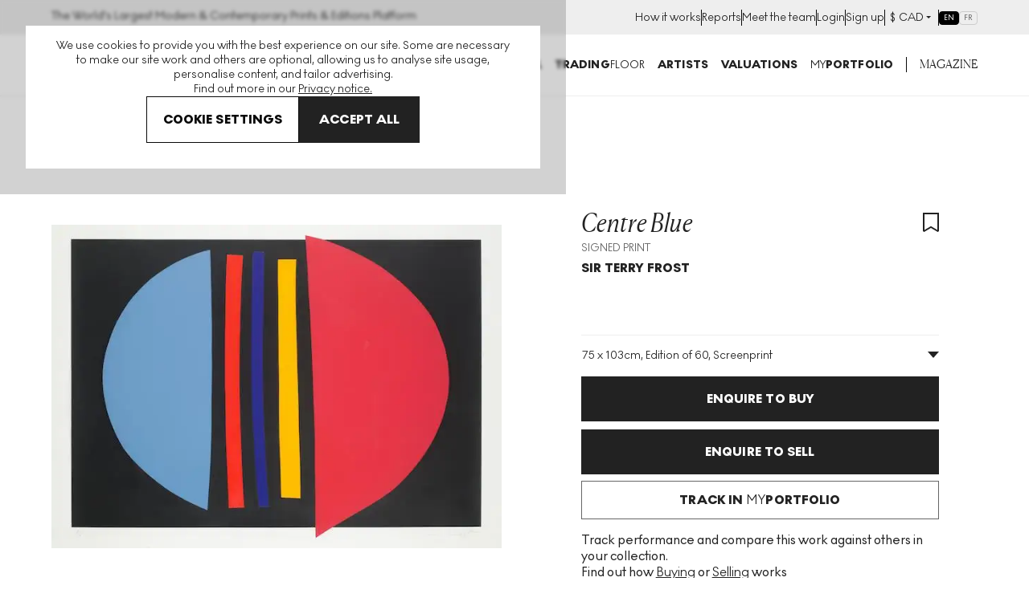

--- FILE ---
content_type: text/html; charset=utf-8
request_url: https://www.google.com/recaptcha/enterprise/anchor?ar=1&k=6LdmV-kgAAAAAO8dmN6SVHy1sHtwi0BNCf-ca2Ic&co=aHR0cHM6Ly93d3cubXlhcnRicm9rZXIuY29tOjQ0Mw..&hl=en&v=9TiwnJFHeuIw_s0wSd3fiKfN&size=invisible&anchor-ms=20000&execute-ms=30000&cb=7i1h83fkn4qc
body_size: 48106
content:
<!DOCTYPE HTML><html dir="ltr" lang="en"><head><meta http-equiv="Content-Type" content="text/html; charset=UTF-8">
<meta http-equiv="X-UA-Compatible" content="IE=edge">
<title>reCAPTCHA</title>
<style type="text/css">
/* cyrillic-ext */
@font-face {
  font-family: 'Roboto';
  font-style: normal;
  font-weight: 400;
  font-stretch: 100%;
  src: url(//fonts.gstatic.com/s/roboto/v48/KFO7CnqEu92Fr1ME7kSn66aGLdTylUAMa3GUBHMdazTgWw.woff2) format('woff2');
  unicode-range: U+0460-052F, U+1C80-1C8A, U+20B4, U+2DE0-2DFF, U+A640-A69F, U+FE2E-FE2F;
}
/* cyrillic */
@font-face {
  font-family: 'Roboto';
  font-style: normal;
  font-weight: 400;
  font-stretch: 100%;
  src: url(//fonts.gstatic.com/s/roboto/v48/KFO7CnqEu92Fr1ME7kSn66aGLdTylUAMa3iUBHMdazTgWw.woff2) format('woff2');
  unicode-range: U+0301, U+0400-045F, U+0490-0491, U+04B0-04B1, U+2116;
}
/* greek-ext */
@font-face {
  font-family: 'Roboto';
  font-style: normal;
  font-weight: 400;
  font-stretch: 100%;
  src: url(//fonts.gstatic.com/s/roboto/v48/KFO7CnqEu92Fr1ME7kSn66aGLdTylUAMa3CUBHMdazTgWw.woff2) format('woff2');
  unicode-range: U+1F00-1FFF;
}
/* greek */
@font-face {
  font-family: 'Roboto';
  font-style: normal;
  font-weight: 400;
  font-stretch: 100%;
  src: url(//fonts.gstatic.com/s/roboto/v48/KFO7CnqEu92Fr1ME7kSn66aGLdTylUAMa3-UBHMdazTgWw.woff2) format('woff2');
  unicode-range: U+0370-0377, U+037A-037F, U+0384-038A, U+038C, U+038E-03A1, U+03A3-03FF;
}
/* math */
@font-face {
  font-family: 'Roboto';
  font-style: normal;
  font-weight: 400;
  font-stretch: 100%;
  src: url(//fonts.gstatic.com/s/roboto/v48/KFO7CnqEu92Fr1ME7kSn66aGLdTylUAMawCUBHMdazTgWw.woff2) format('woff2');
  unicode-range: U+0302-0303, U+0305, U+0307-0308, U+0310, U+0312, U+0315, U+031A, U+0326-0327, U+032C, U+032F-0330, U+0332-0333, U+0338, U+033A, U+0346, U+034D, U+0391-03A1, U+03A3-03A9, U+03B1-03C9, U+03D1, U+03D5-03D6, U+03F0-03F1, U+03F4-03F5, U+2016-2017, U+2034-2038, U+203C, U+2040, U+2043, U+2047, U+2050, U+2057, U+205F, U+2070-2071, U+2074-208E, U+2090-209C, U+20D0-20DC, U+20E1, U+20E5-20EF, U+2100-2112, U+2114-2115, U+2117-2121, U+2123-214F, U+2190, U+2192, U+2194-21AE, U+21B0-21E5, U+21F1-21F2, U+21F4-2211, U+2213-2214, U+2216-22FF, U+2308-230B, U+2310, U+2319, U+231C-2321, U+2336-237A, U+237C, U+2395, U+239B-23B7, U+23D0, U+23DC-23E1, U+2474-2475, U+25AF, U+25B3, U+25B7, U+25BD, U+25C1, U+25CA, U+25CC, U+25FB, U+266D-266F, U+27C0-27FF, U+2900-2AFF, U+2B0E-2B11, U+2B30-2B4C, U+2BFE, U+3030, U+FF5B, U+FF5D, U+1D400-1D7FF, U+1EE00-1EEFF;
}
/* symbols */
@font-face {
  font-family: 'Roboto';
  font-style: normal;
  font-weight: 400;
  font-stretch: 100%;
  src: url(//fonts.gstatic.com/s/roboto/v48/KFO7CnqEu92Fr1ME7kSn66aGLdTylUAMaxKUBHMdazTgWw.woff2) format('woff2');
  unicode-range: U+0001-000C, U+000E-001F, U+007F-009F, U+20DD-20E0, U+20E2-20E4, U+2150-218F, U+2190, U+2192, U+2194-2199, U+21AF, U+21E6-21F0, U+21F3, U+2218-2219, U+2299, U+22C4-22C6, U+2300-243F, U+2440-244A, U+2460-24FF, U+25A0-27BF, U+2800-28FF, U+2921-2922, U+2981, U+29BF, U+29EB, U+2B00-2BFF, U+4DC0-4DFF, U+FFF9-FFFB, U+10140-1018E, U+10190-1019C, U+101A0, U+101D0-101FD, U+102E0-102FB, U+10E60-10E7E, U+1D2C0-1D2D3, U+1D2E0-1D37F, U+1F000-1F0FF, U+1F100-1F1AD, U+1F1E6-1F1FF, U+1F30D-1F30F, U+1F315, U+1F31C, U+1F31E, U+1F320-1F32C, U+1F336, U+1F378, U+1F37D, U+1F382, U+1F393-1F39F, U+1F3A7-1F3A8, U+1F3AC-1F3AF, U+1F3C2, U+1F3C4-1F3C6, U+1F3CA-1F3CE, U+1F3D4-1F3E0, U+1F3ED, U+1F3F1-1F3F3, U+1F3F5-1F3F7, U+1F408, U+1F415, U+1F41F, U+1F426, U+1F43F, U+1F441-1F442, U+1F444, U+1F446-1F449, U+1F44C-1F44E, U+1F453, U+1F46A, U+1F47D, U+1F4A3, U+1F4B0, U+1F4B3, U+1F4B9, U+1F4BB, U+1F4BF, U+1F4C8-1F4CB, U+1F4D6, U+1F4DA, U+1F4DF, U+1F4E3-1F4E6, U+1F4EA-1F4ED, U+1F4F7, U+1F4F9-1F4FB, U+1F4FD-1F4FE, U+1F503, U+1F507-1F50B, U+1F50D, U+1F512-1F513, U+1F53E-1F54A, U+1F54F-1F5FA, U+1F610, U+1F650-1F67F, U+1F687, U+1F68D, U+1F691, U+1F694, U+1F698, U+1F6AD, U+1F6B2, U+1F6B9-1F6BA, U+1F6BC, U+1F6C6-1F6CF, U+1F6D3-1F6D7, U+1F6E0-1F6EA, U+1F6F0-1F6F3, U+1F6F7-1F6FC, U+1F700-1F7FF, U+1F800-1F80B, U+1F810-1F847, U+1F850-1F859, U+1F860-1F887, U+1F890-1F8AD, U+1F8B0-1F8BB, U+1F8C0-1F8C1, U+1F900-1F90B, U+1F93B, U+1F946, U+1F984, U+1F996, U+1F9E9, U+1FA00-1FA6F, U+1FA70-1FA7C, U+1FA80-1FA89, U+1FA8F-1FAC6, U+1FACE-1FADC, U+1FADF-1FAE9, U+1FAF0-1FAF8, U+1FB00-1FBFF;
}
/* vietnamese */
@font-face {
  font-family: 'Roboto';
  font-style: normal;
  font-weight: 400;
  font-stretch: 100%;
  src: url(//fonts.gstatic.com/s/roboto/v48/KFO7CnqEu92Fr1ME7kSn66aGLdTylUAMa3OUBHMdazTgWw.woff2) format('woff2');
  unicode-range: U+0102-0103, U+0110-0111, U+0128-0129, U+0168-0169, U+01A0-01A1, U+01AF-01B0, U+0300-0301, U+0303-0304, U+0308-0309, U+0323, U+0329, U+1EA0-1EF9, U+20AB;
}
/* latin-ext */
@font-face {
  font-family: 'Roboto';
  font-style: normal;
  font-weight: 400;
  font-stretch: 100%;
  src: url(//fonts.gstatic.com/s/roboto/v48/KFO7CnqEu92Fr1ME7kSn66aGLdTylUAMa3KUBHMdazTgWw.woff2) format('woff2');
  unicode-range: U+0100-02BA, U+02BD-02C5, U+02C7-02CC, U+02CE-02D7, U+02DD-02FF, U+0304, U+0308, U+0329, U+1D00-1DBF, U+1E00-1E9F, U+1EF2-1EFF, U+2020, U+20A0-20AB, U+20AD-20C0, U+2113, U+2C60-2C7F, U+A720-A7FF;
}
/* latin */
@font-face {
  font-family: 'Roboto';
  font-style: normal;
  font-weight: 400;
  font-stretch: 100%;
  src: url(//fonts.gstatic.com/s/roboto/v48/KFO7CnqEu92Fr1ME7kSn66aGLdTylUAMa3yUBHMdazQ.woff2) format('woff2');
  unicode-range: U+0000-00FF, U+0131, U+0152-0153, U+02BB-02BC, U+02C6, U+02DA, U+02DC, U+0304, U+0308, U+0329, U+2000-206F, U+20AC, U+2122, U+2191, U+2193, U+2212, U+2215, U+FEFF, U+FFFD;
}
/* cyrillic-ext */
@font-face {
  font-family: 'Roboto';
  font-style: normal;
  font-weight: 500;
  font-stretch: 100%;
  src: url(//fonts.gstatic.com/s/roboto/v48/KFO7CnqEu92Fr1ME7kSn66aGLdTylUAMa3GUBHMdazTgWw.woff2) format('woff2');
  unicode-range: U+0460-052F, U+1C80-1C8A, U+20B4, U+2DE0-2DFF, U+A640-A69F, U+FE2E-FE2F;
}
/* cyrillic */
@font-face {
  font-family: 'Roboto';
  font-style: normal;
  font-weight: 500;
  font-stretch: 100%;
  src: url(//fonts.gstatic.com/s/roboto/v48/KFO7CnqEu92Fr1ME7kSn66aGLdTylUAMa3iUBHMdazTgWw.woff2) format('woff2');
  unicode-range: U+0301, U+0400-045F, U+0490-0491, U+04B0-04B1, U+2116;
}
/* greek-ext */
@font-face {
  font-family: 'Roboto';
  font-style: normal;
  font-weight: 500;
  font-stretch: 100%;
  src: url(//fonts.gstatic.com/s/roboto/v48/KFO7CnqEu92Fr1ME7kSn66aGLdTylUAMa3CUBHMdazTgWw.woff2) format('woff2');
  unicode-range: U+1F00-1FFF;
}
/* greek */
@font-face {
  font-family: 'Roboto';
  font-style: normal;
  font-weight: 500;
  font-stretch: 100%;
  src: url(//fonts.gstatic.com/s/roboto/v48/KFO7CnqEu92Fr1ME7kSn66aGLdTylUAMa3-UBHMdazTgWw.woff2) format('woff2');
  unicode-range: U+0370-0377, U+037A-037F, U+0384-038A, U+038C, U+038E-03A1, U+03A3-03FF;
}
/* math */
@font-face {
  font-family: 'Roboto';
  font-style: normal;
  font-weight: 500;
  font-stretch: 100%;
  src: url(//fonts.gstatic.com/s/roboto/v48/KFO7CnqEu92Fr1ME7kSn66aGLdTylUAMawCUBHMdazTgWw.woff2) format('woff2');
  unicode-range: U+0302-0303, U+0305, U+0307-0308, U+0310, U+0312, U+0315, U+031A, U+0326-0327, U+032C, U+032F-0330, U+0332-0333, U+0338, U+033A, U+0346, U+034D, U+0391-03A1, U+03A3-03A9, U+03B1-03C9, U+03D1, U+03D5-03D6, U+03F0-03F1, U+03F4-03F5, U+2016-2017, U+2034-2038, U+203C, U+2040, U+2043, U+2047, U+2050, U+2057, U+205F, U+2070-2071, U+2074-208E, U+2090-209C, U+20D0-20DC, U+20E1, U+20E5-20EF, U+2100-2112, U+2114-2115, U+2117-2121, U+2123-214F, U+2190, U+2192, U+2194-21AE, U+21B0-21E5, U+21F1-21F2, U+21F4-2211, U+2213-2214, U+2216-22FF, U+2308-230B, U+2310, U+2319, U+231C-2321, U+2336-237A, U+237C, U+2395, U+239B-23B7, U+23D0, U+23DC-23E1, U+2474-2475, U+25AF, U+25B3, U+25B7, U+25BD, U+25C1, U+25CA, U+25CC, U+25FB, U+266D-266F, U+27C0-27FF, U+2900-2AFF, U+2B0E-2B11, U+2B30-2B4C, U+2BFE, U+3030, U+FF5B, U+FF5D, U+1D400-1D7FF, U+1EE00-1EEFF;
}
/* symbols */
@font-face {
  font-family: 'Roboto';
  font-style: normal;
  font-weight: 500;
  font-stretch: 100%;
  src: url(//fonts.gstatic.com/s/roboto/v48/KFO7CnqEu92Fr1ME7kSn66aGLdTylUAMaxKUBHMdazTgWw.woff2) format('woff2');
  unicode-range: U+0001-000C, U+000E-001F, U+007F-009F, U+20DD-20E0, U+20E2-20E4, U+2150-218F, U+2190, U+2192, U+2194-2199, U+21AF, U+21E6-21F0, U+21F3, U+2218-2219, U+2299, U+22C4-22C6, U+2300-243F, U+2440-244A, U+2460-24FF, U+25A0-27BF, U+2800-28FF, U+2921-2922, U+2981, U+29BF, U+29EB, U+2B00-2BFF, U+4DC0-4DFF, U+FFF9-FFFB, U+10140-1018E, U+10190-1019C, U+101A0, U+101D0-101FD, U+102E0-102FB, U+10E60-10E7E, U+1D2C0-1D2D3, U+1D2E0-1D37F, U+1F000-1F0FF, U+1F100-1F1AD, U+1F1E6-1F1FF, U+1F30D-1F30F, U+1F315, U+1F31C, U+1F31E, U+1F320-1F32C, U+1F336, U+1F378, U+1F37D, U+1F382, U+1F393-1F39F, U+1F3A7-1F3A8, U+1F3AC-1F3AF, U+1F3C2, U+1F3C4-1F3C6, U+1F3CA-1F3CE, U+1F3D4-1F3E0, U+1F3ED, U+1F3F1-1F3F3, U+1F3F5-1F3F7, U+1F408, U+1F415, U+1F41F, U+1F426, U+1F43F, U+1F441-1F442, U+1F444, U+1F446-1F449, U+1F44C-1F44E, U+1F453, U+1F46A, U+1F47D, U+1F4A3, U+1F4B0, U+1F4B3, U+1F4B9, U+1F4BB, U+1F4BF, U+1F4C8-1F4CB, U+1F4D6, U+1F4DA, U+1F4DF, U+1F4E3-1F4E6, U+1F4EA-1F4ED, U+1F4F7, U+1F4F9-1F4FB, U+1F4FD-1F4FE, U+1F503, U+1F507-1F50B, U+1F50D, U+1F512-1F513, U+1F53E-1F54A, U+1F54F-1F5FA, U+1F610, U+1F650-1F67F, U+1F687, U+1F68D, U+1F691, U+1F694, U+1F698, U+1F6AD, U+1F6B2, U+1F6B9-1F6BA, U+1F6BC, U+1F6C6-1F6CF, U+1F6D3-1F6D7, U+1F6E0-1F6EA, U+1F6F0-1F6F3, U+1F6F7-1F6FC, U+1F700-1F7FF, U+1F800-1F80B, U+1F810-1F847, U+1F850-1F859, U+1F860-1F887, U+1F890-1F8AD, U+1F8B0-1F8BB, U+1F8C0-1F8C1, U+1F900-1F90B, U+1F93B, U+1F946, U+1F984, U+1F996, U+1F9E9, U+1FA00-1FA6F, U+1FA70-1FA7C, U+1FA80-1FA89, U+1FA8F-1FAC6, U+1FACE-1FADC, U+1FADF-1FAE9, U+1FAF0-1FAF8, U+1FB00-1FBFF;
}
/* vietnamese */
@font-face {
  font-family: 'Roboto';
  font-style: normal;
  font-weight: 500;
  font-stretch: 100%;
  src: url(//fonts.gstatic.com/s/roboto/v48/KFO7CnqEu92Fr1ME7kSn66aGLdTylUAMa3OUBHMdazTgWw.woff2) format('woff2');
  unicode-range: U+0102-0103, U+0110-0111, U+0128-0129, U+0168-0169, U+01A0-01A1, U+01AF-01B0, U+0300-0301, U+0303-0304, U+0308-0309, U+0323, U+0329, U+1EA0-1EF9, U+20AB;
}
/* latin-ext */
@font-face {
  font-family: 'Roboto';
  font-style: normal;
  font-weight: 500;
  font-stretch: 100%;
  src: url(//fonts.gstatic.com/s/roboto/v48/KFO7CnqEu92Fr1ME7kSn66aGLdTylUAMa3KUBHMdazTgWw.woff2) format('woff2');
  unicode-range: U+0100-02BA, U+02BD-02C5, U+02C7-02CC, U+02CE-02D7, U+02DD-02FF, U+0304, U+0308, U+0329, U+1D00-1DBF, U+1E00-1E9F, U+1EF2-1EFF, U+2020, U+20A0-20AB, U+20AD-20C0, U+2113, U+2C60-2C7F, U+A720-A7FF;
}
/* latin */
@font-face {
  font-family: 'Roboto';
  font-style: normal;
  font-weight: 500;
  font-stretch: 100%;
  src: url(//fonts.gstatic.com/s/roboto/v48/KFO7CnqEu92Fr1ME7kSn66aGLdTylUAMa3yUBHMdazQ.woff2) format('woff2');
  unicode-range: U+0000-00FF, U+0131, U+0152-0153, U+02BB-02BC, U+02C6, U+02DA, U+02DC, U+0304, U+0308, U+0329, U+2000-206F, U+20AC, U+2122, U+2191, U+2193, U+2212, U+2215, U+FEFF, U+FFFD;
}
/* cyrillic-ext */
@font-face {
  font-family: 'Roboto';
  font-style: normal;
  font-weight: 900;
  font-stretch: 100%;
  src: url(//fonts.gstatic.com/s/roboto/v48/KFO7CnqEu92Fr1ME7kSn66aGLdTylUAMa3GUBHMdazTgWw.woff2) format('woff2');
  unicode-range: U+0460-052F, U+1C80-1C8A, U+20B4, U+2DE0-2DFF, U+A640-A69F, U+FE2E-FE2F;
}
/* cyrillic */
@font-face {
  font-family: 'Roboto';
  font-style: normal;
  font-weight: 900;
  font-stretch: 100%;
  src: url(//fonts.gstatic.com/s/roboto/v48/KFO7CnqEu92Fr1ME7kSn66aGLdTylUAMa3iUBHMdazTgWw.woff2) format('woff2');
  unicode-range: U+0301, U+0400-045F, U+0490-0491, U+04B0-04B1, U+2116;
}
/* greek-ext */
@font-face {
  font-family: 'Roboto';
  font-style: normal;
  font-weight: 900;
  font-stretch: 100%;
  src: url(//fonts.gstatic.com/s/roboto/v48/KFO7CnqEu92Fr1ME7kSn66aGLdTylUAMa3CUBHMdazTgWw.woff2) format('woff2');
  unicode-range: U+1F00-1FFF;
}
/* greek */
@font-face {
  font-family: 'Roboto';
  font-style: normal;
  font-weight: 900;
  font-stretch: 100%;
  src: url(//fonts.gstatic.com/s/roboto/v48/KFO7CnqEu92Fr1ME7kSn66aGLdTylUAMa3-UBHMdazTgWw.woff2) format('woff2');
  unicode-range: U+0370-0377, U+037A-037F, U+0384-038A, U+038C, U+038E-03A1, U+03A3-03FF;
}
/* math */
@font-face {
  font-family: 'Roboto';
  font-style: normal;
  font-weight: 900;
  font-stretch: 100%;
  src: url(//fonts.gstatic.com/s/roboto/v48/KFO7CnqEu92Fr1ME7kSn66aGLdTylUAMawCUBHMdazTgWw.woff2) format('woff2');
  unicode-range: U+0302-0303, U+0305, U+0307-0308, U+0310, U+0312, U+0315, U+031A, U+0326-0327, U+032C, U+032F-0330, U+0332-0333, U+0338, U+033A, U+0346, U+034D, U+0391-03A1, U+03A3-03A9, U+03B1-03C9, U+03D1, U+03D5-03D6, U+03F0-03F1, U+03F4-03F5, U+2016-2017, U+2034-2038, U+203C, U+2040, U+2043, U+2047, U+2050, U+2057, U+205F, U+2070-2071, U+2074-208E, U+2090-209C, U+20D0-20DC, U+20E1, U+20E5-20EF, U+2100-2112, U+2114-2115, U+2117-2121, U+2123-214F, U+2190, U+2192, U+2194-21AE, U+21B0-21E5, U+21F1-21F2, U+21F4-2211, U+2213-2214, U+2216-22FF, U+2308-230B, U+2310, U+2319, U+231C-2321, U+2336-237A, U+237C, U+2395, U+239B-23B7, U+23D0, U+23DC-23E1, U+2474-2475, U+25AF, U+25B3, U+25B7, U+25BD, U+25C1, U+25CA, U+25CC, U+25FB, U+266D-266F, U+27C0-27FF, U+2900-2AFF, U+2B0E-2B11, U+2B30-2B4C, U+2BFE, U+3030, U+FF5B, U+FF5D, U+1D400-1D7FF, U+1EE00-1EEFF;
}
/* symbols */
@font-face {
  font-family: 'Roboto';
  font-style: normal;
  font-weight: 900;
  font-stretch: 100%;
  src: url(//fonts.gstatic.com/s/roboto/v48/KFO7CnqEu92Fr1ME7kSn66aGLdTylUAMaxKUBHMdazTgWw.woff2) format('woff2');
  unicode-range: U+0001-000C, U+000E-001F, U+007F-009F, U+20DD-20E0, U+20E2-20E4, U+2150-218F, U+2190, U+2192, U+2194-2199, U+21AF, U+21E6-21F0, U+21F3, U+2218-2219, U+2299, U+22C4-22C6, U+2300-243F, U+2440-244A, U+2460-24FF, U+25A0-27BF, U+2800-28FF, U+2921-2922, U+2981, U+29BF, U+29EB, U+2B00-2BFF, U+4DC0-4DFF, U+FFF9-FFFB, U+10140-1018E, U+10190-1019C, U+101A0, U+101D0-101FD, U+102E0-102FB, U+10E60-10E7E, U+1D2C0-1D2D3, U+1D2E0-1D37F, U+1F000-1F0FF, U+1F100-1F1AD, U+1F1E6-1F1FF, U+1F30D-1F30F, U+1F315, U+1F31C, U+1F31E, U+1F320-1F32C, U+1F336, U+1F378, U+1F37D, U+1F382, U+1F393-1F39F, U+1F3A7-1F3A8, U+1F3AC-1F3AF, U+1F3C2, U+1F3C4-1F3C6, U+1F3CA-1F3CE, U+1F3D4-1F3E0, U+1F3ED, U+1F3F1-1F3F3, U+1F3F5-1F3F7, U+1F408, U+1F415, U+1F41F, U+1F426, U+1F43F, U+1F441-1F442, U+1F444, U+1F446-1F449, U+1F44C-1F44E, U+1F453, U+1F46A, U+1F47D, U+1F4A3, U+1F4B0, U+1F4B3, U+1F4B9, U+1F4BB, U+1F4BF, U+1F4C8-1F4CB, U+1F4D6, U+1F4DA, U+1F4DF, U+1F4E3-1F4E6, U+1F4EA-1F4ED, U+1F4F7, U+1F4F9-1F4FB, U+1F4FD-1F4FE, U+1F503, U+1F507-1F50B, U+1F50D, U+1F512-1F513, U+1F53E-1F54A, U+1F54F-1F5FA, U+1F610, U+1F650-1F67F, U+1F687, U+1F68D, U+1F691, U+1F694, U+1F698, U+1F6AD, U+1F6B2, U+1F6B9-1F6BA, U+1F6BC, U+1F6C6-1F6CF, U+1F6D3-1F6D7, U+1F6E0-1F6EA, U+1F6F0-1F6F3, U+1F6F7-1F6FC, U+1F700-1F7FF, U+1F800-1F80B, U+1F810-1F847, U+1F850-1F859, U+1F860-1F887, U+1F890-1F8AD, U+1F8B0-1F8BB, U+1F8C0-1F8C1, U+1F900-1F90B, U+1F93B, U+1F946, U+1F984, U+1F996, U+1F9E9, U+1FA00-1FA6F, U+1FA70-1FA7C, U+1FA80-1FA89, U+1FA8F-1FAC6, U+1FACE-1FADC, U+1FADF-1FAE9, U+1FAF0-1FAF8, U+1FB00-1FBFF;
}
/* vietnamese */
@font-face {
  font-family: 'Roboto';
  font-style: normal;
  font-weight: 900;
  font-stretch: 100%;
  src: url(//fonts.gstatic.com/s/roboto/v48/KFO7CnqEu92Fr1ME7kSn66aGLdTylUAMa3OUBHMdazTgWw.woff2) format('woff2');
  unicode-range: U+0102-0103, U+0110-0111, U+0128-0129, U+0168-0169, U+01A0-01A1, U+01AF-01B0, U+0300-0301, U+0303-0304, U+0308-0309, U+0323, U+0329, U+1EA0-1EF9, U+20AB;
}
/* latin-ext */
@font-face {
  font-family: 'Roboto';
  font-style: normal;
  font-weight: 900;
  font-stretch: 100%;
  src: url(//fonts.gstatic.com/s/roboto/v48/KFO7CnqEu92Fr1ME7kSn66aGLdTylUAMa3KUBHMdazTgWw.woff2) format('woff2');
  unicode-range: U+0100-02BA, U+02BD-02C5, U+02C7-02CC, U+02CE-02D7, U+02DD-02FF, U+0304, U+0308, U+0329, U+1D00-1DBF, U+1E00-1E9F, U+1EF2-1EFF, U+2020, U+20A0-20AB, U+20AD-20C0, U+2113, U+2C60-2C7F, U+A720-A7FF;
}
/* latin */
@font-face {
  font-family: 'Roboto';
  font-style: normal;
  font-weight: 900;
  font-stretch: 100%;
  src: url(//fonts.gstatic.com/s/roboto/v48/KFO7CnqEu92Fr1ME7kSn66aGLdTylUAMa3yUBHMdazQ.woff2) format('woff2');
  unicode-range: U+0000-00FF, U+0131, U+0152-0153, U+02BB-02BC, U+02C6, U+02DA, U+02DC, U+0304, U+0308, U+0329, U+2000-206F, U+20AC, U+2122, U+2191, U+2193, U+2212, U+2215, U+FEFF, U+FFFD;
}

</style>
<link rel="stylesheet" type="text/css" href="https://www.gstatic.com/recaptcha/releases/9TiwnJFHeuIw_s0wSd3fiKfN/styles__ltr.css">
<script nonce="juFXCPPT9ClU2CIe8Z7ncQ" type="text/javascript">window['__recaptcha_api'] = 'https://www.google.com/recaptcha/enterprise/';</script>
<script type="text/javascript" src="https://www.gstatic.com/recaptcha/releases/9TiwnJFHeuIw_s0wSd3fiKfN/recaptcha__en.js" nonce="juFXCPPT9ClU2CIe8Z7ncQ">
      
    </script></head>
<body><div id="rc-anchor-alert" class="rc-anchor-alert"></div>
<input type="hidden" id="recaptcha-token" value="[base64]">
<script type="text/javascript" nonce="juFXCPPT9ClU2CIe8Z7ncQ">
      recaptcha.anchor.Main.init("[\x22ainput\x22,[\x22bgdata\x22,\x22\x22,\[base64]/[base64]/bmV3IFpbdF0obVswXSk6Sz09Mj9uZXcgWlt0XShtWzBdLG1bMV0pOks9PTM/bmV3IFpbdF0obVswXSxtWzFdLG1bMl0pOks9PTQ/[base64]/[base64]/[base64]/[base64]/[base64]/[base64]/[base64]/[base64]/[base64]/[base64]/[base64]/[base64]/[base64]/[base64]\\u003d\\u003d\x22,\[base64]\\u003d\x22,\x22w5Epw6xkw6LCocOBwq85w7TCkcKHwrfDq8K7EMOgw5ATQVpMVsKpbkPCvmzCijLDl8KwRUAxwqtaw48Tw73CsABfw6XChcKcwrctE8OJwq/DpCcRwoR2bWnCkGglw7ZWGBB+RyXDkRtbN2FLw5dHw6Zjw6HCg8O2w7fDpmjDvjdrw6HCjmRWWCLCs8OIeSIbw6l0TwzCosO3woXDonvDmMKMwpZiw7TDlcOMDMKHw50qw5PDucO3aMKrAcKNw7/CrRPCgsOKY8Knw5hqw7ASasOaw4MNwoY5w77DkS7DjnLDvTVwesKvdcKENsKaw4I1X2U2N8KoZRvCpz5uNcKhwqVuJBwpwrzDpH3Dq8KbY8OcwpnDpX/Dt8OQw73Cs3IRw5fCtXDDtMO3w45iUsKdC8O6w7DCvUZ+F8KLw4crEMOVw49Owp1sAkhowq7Ct8Ogwq85YsOsw4bCmRVXW8Oiw5UWNcK8wo9FGMOxwpPCjnXCkcO0ZsOJJ1fDnyAZw73Col/[base64]/CkE/DthE9w5Ykw7JXwqnCkio0w54Owo5Nw6TCjsK2wpFdGwdkIH0TBWTCt0LCsMOEwqBDw7BVBcOjwod/SBhIw4EKw5/[base64]/CnSHCqcO9w7o+OQgow61tB8KwYcKJw5DCsF7CsyzCky/DnsOJw5fDgcKaQcOHFcO/w5R+wo0WGFJXa8O8O8OHwpsZU05sA3w/asKYH2l0dzbDh8KDwo8Kwo4KMRfDvMOKRsOzFMKpw5/DkcKPHBNCw7TCuzNGwo1PAcKWTsKgwqfCnGPCv8OgTcK6wqFJdx/Ds8OKw6Z/[base64]/wovCv8K8X8Ohw7/DnU0GIRDCsMKQw7zCnMK1PgthaQxpTMKpwrTCisKpw7zCgGfDuyXDmcKqw6bDu1c2SsKLecOkSHVKBcOnwrVhwoVRbSrDpsOEGWFnEMK3w6PChlxAwqpYMEJgdXDCsj/CrMKhw5jCtMOhRQrCkcKxwpfClcOpFzFocl/DscOaMlLCvANMwooGw4ACSn/DhcKdw6JYFTA6WcO5woN0AsK7w5dXOGZkMxXDm1h2esOrwrNqwofCr3/ChsOrwp9gRMKhb34pKlE/wq3Dg8ORX8OswpXDgzx2fW/[base64]/CjsOIw4bCnMKdSsOTesKvW3Buw5pQwojCq2osb8OVW3fDllTCqcKIAULCjsKmDsOLUi9JFsOvC8OsFFPDsBRLwqgdwoIHRcOKw7TCs8K2wqrCnMOiw4MqwqRiw7TCo27Cv8OUwrDCtDHChsOuwok0c8KDBxHCpMO1NsKdRsKmwo3Ctx/ChMKyTsKULXsHw4XDn8Kjw71CK8KBw5/[base64]/wrjDp1YFw6zCssKdYVB+SS1BPVgkw5/Ct8OGwrkbwoLDrUjDqcKaFsKhK2vDqcKIUcK6wrjCrETCn8OkZsKed0vCgRPDgcO0JQ3Cm3/DnMKMT8KjdQgcWl0Ue3/ChsKdw7ZwwqVhYQBrw6bCmMKxw4jDq8Ovw6DCjDUGBsOBJB/ChDVFw4/Cs8OqYMOgwoHDhyDDjsKjwqpVW8KVwonDocOrSSkJL8Kgw6HCu3UkX10uw7jClsKQw4M6VB/CksKJw4PDiMK1wqXChBYaw5tDw6jDuzzDjMO+blMQInM5w51ZO8Kbw5F1clzDocKIw4PDvl4/A8KGfMKYwr8Kw7ZyIcK3KELDigAVYsKKw7p5wpcBaDlowrs4dVXCsBjDm8KYw4FVJMO6RFfDk8Kxw5XCpSjCmMOIw7TCjMOdbsOPK2jCqsKBw7LDnwApVjjDnVTCnGDDpcKGUAZSV8OOYcOcCEZ/Ij4qw611OSXCgC5fAGBfD8OBRB3Cu8OrwrPDqzQRIsOpaR3DvkfDmsKbfnMbwpY2LEHDpSduw4/[base64]/Dh2NUZsO/[base64]/CjXfDpcOyPsOlYsKdTSPDsi3Dkg/DrE9awr0tWMKVH8O+wprCq2MUYl3Cp8KkFipAw6lsw7o9w7U5Yh0uwq8/FFbCsnTCokJUwrjCosKuwoBhw53Dg8O5IFZtScKDWMOUwrpyY8OJw7Z6M1MUw63DlCwbSsO6S8K6IsKWwqlVIsKpw53CpCgyOkArVMOfX8Knw5ERbk/[base64]/w4rDjyM9Zg/Ct8OeO8O3IgQKWcKvNsKyV3xhwplQLwLCtUjDl0vCn8OcEsKLCcOIw7Fcc15Jw6pZDMO1KQM6Yz/[base64]/CusKkasOZwr/ClXx8wrbDthQkw6nDhw3DhFY4R8O/w5EGw6IMwoDDpMObw5PCk0hQRz3DssOYbGhMWsK5wrQLHXfDicOywrLCsUZAw7sTOUw4wpIdw4zCuMKOwrMzwoXCgsOrw65lwqUUw5dpcW/DqyRjETllw6c4HlN1HsKvwrnDtlMrQCpkw7HCgsOZdBgWKAUlwqTDpcKrw5DChcOiwpcZw7rDisOnwpVveMKZw6/DgcKbwrHDkG19w4PCqsKhb8OkHcK/w5rDusOZQ8OndBBZRw3DtBUsw6I8wonDgknCuxjCjMONw5bDjDfDsMOOaF/[base64]/woBUwrMuUMO7wpfCnFVMwoURHE08w5/DuhLCmFVsw40ywonCpHfDvkXDuMOew65FdMOCw4PCnyoEHcOzw5cKw5pLX8KqR8K3w7FOSSEewoANwoQMGAFQw7lSw4R5wpwJw7xWLREeGBxqw71cJCtsYcKiT2vDmgYOLGl4w55lSMKWTl3Dlk/[base64]/[base64]/[base64]/w5LCkcKiU3QrcEfCn8K2IcOfwq/[base64]/DjsKLQmhQbsKufsKgw5fDhMOQbsOHw4MhW8K/wqFvPsOPw7TDqQZnw5DDscODXsO0w6V2wqRgw5HCh8OhT8KTwpBmw7PDscKSK0HDiF9yw6DDiMOsYn3DgT7CusOeH8KwHiHDqMKzRMOdLScWwqMaEsK4dGQLwqIQcTAdwo4Lw4NTCsKPWsO/w51dYmnDtlrCtzwYwqfDosKLwo1VIMOQw5XDsSLDkQDCqEN2EcKAw5LCpiDCmcOnf8KdJcKlw6Fhw7ttBV8CKWnDpcKgNynDosOawrLCqMORCVovZsKdw7c8wonCpHBzTy92wpczw6ArIVpyeMOLw7dzACTCjV/CqisYwo7DssO/w68MwqrDqQ9JwpvDv8KITMOLO3gVXFApw5jDkz/ChXYjfSDDvMK1VcK2w5AUw61hYsKowoDDmSXDmTFlwpM3SMOaAcK0w6zCrg93wrd8JAzDpcOyw6TDvkDDvsOyw7phw60WE17CinJ8eF3Ck1bDoMKQGsOxHMKdwoXChcOZwppyKsKYwpJPPkXDm8KmJCvCiSYRCx/DoMOmw6XDksKMwqdywpbCncKHw5l6wrhjw4wnwozCvzpMwrg0wo08wq0WYcKdXsK3RMKGw5wWH8Kswp96SsO0w7okw5NCwoYGw5TCjcOFccOIw4/[base64]/fsOWGivDnsKcwpQkXQjCssKsYUpXwrMPesOjwqc5w4LCrx/[base64]/Cv8Oqw7MZwr3Crw8WZcKAF8K0w5bCosOiDxbCs3N1w6vCgsOTwrV5w63DjzPDrcKsWSc3ByMhcD0SScKYw6XDr0REb8Kiw6kOM8OHdxfCnsKbwqXCmMOPw6sZE3wgF2swUktbasO5wpgCJQXChcOzIMOYw51GUnnDkRPClWPCl8KBwr/DnEVHcEwjw51qdhPCiBQgwpxkN8Orw4zDg3rDpcO1w7c0w6fCr8K1UsOxUXHDl8Knw7HDq8OzD8OJwqLCo8O+w4QBw6Zhw6lKwo/Cj8OOw6YYwpXDscKew7/[base64]/DncKgGkXDqMOXLcKbw5t+wqTDmR3DsFnCuAzCrHLDgE/DvMKQbToAw4opw51ZKsKGN8KPOScLCxPChyfDhBbDiFTDlGjDj8KxwpBfwr/CkMOtE0rDlQTCvsK2GADCsmzDjcK1w7I9FsKmH1Igw63DkjrDjBrDo8OzX8OBwpDCoGEDeGDChAPCnmPCgg41ZhbCucOvwppVw6jDkcKsYT/[base64]/DrDlkwpXDrMO+LxnDkMO4ECBkYMKDw4XDhsKKw4nCqijCq8OOFVnCo8KYw6INw7zCpQPCu8KdD8O7wphlLkkiw5bCgjBFMAbDil1gbEQew7gkw6jDkcObwrc7HDskbTY4wrLDskjCr2geZcKKEgDDmsOxYiTDtQbDssKyBhlnV8Ktw7LDoUIaw5jClsKOdsOnw5/Cn8K8w7sCw5rDo8K1BhDCt1tAwpHDjMOGw5MwVC7DqsOAUsK3w7IVE8O9w7/CscO8wp3DtMOHMsKYwrjDnMOFMQsdZVEWHHNVwqUVWENYW1lwBsOvGMOof17DhMOpNDwfw5zDkC7CsMKxE8OuNMOpwpvCm04HbxJtw7hLJMKAw79GIcO/[base64]/DmEUnw4bCncKNE8KXwqLCpsK1LsKcO8KKw7kkw6Y7wpjCmAXDsQ07wrHDjzprwoDDrBjDocOHHcOhTnVzX8OKLyEgwqPCmMORwqd3GcK0RE7CuibDjBXCmMKfGSZfcMOhw6PDkx/CmcO3wqnCgEMXUHzChcKjw6PCjsOSwqfCphEbwpLDl8Otwp57w7gswp4qGFMGw5/Dq8KACybCisOhfhHDrVnDgMOPFVU9w4MAw4ljw5FhwojChgUwwoEhN8OXwrMEw7nDm1ppW8ONw6HDo8OcHcKyblUuKGpdQnPCmsOPHcKqDsOKw4ZyccOQV8KofMOCG8OVwrrCsCPDjz1cSgXCtcK2YTHCgMOFw4bChsO9fhHDmcOrUBhGRH/DsGhhwobCqcKxd8O0YcOaw6/Dg0TCgyp1wrjDo8KqABXDuX8GYwXDl2pTDjBjGXfChDNNw4NNwoM4KBMBwqU1FcOtQMOTCMOuw67DtsKNwpvDvj3Cgg5JwqhXw5ANdz7CoHjDvBIqEMKxw4AGVyDCocOTRsKaEMKje8KrGMOFw4/[base64]/QnbCvhJUwrowKENIwovCq0APVcKpccOwcsKqD8OUXEHCtBHDgcOAE8KoeSDCh0nDscOrPsOEw79pf8KDcsKSw57CocOHwrENQ8Oswp3DpD/CusOcwqbCk8OOB09zEQ/Dj3TDjQMhKMOTPyPDqsKHw7EwKCkPwoXCusKETTbCtlJ8w6nCsjR/[base64]/wrrCpi0ew6MLw5ZeZMOnw6QeIsK5M8O/w5FrwrELa09uwptvDMKBw7Jqw6TDnkNaw7pmZMKlfBFtw4/[base64]/wprCmyVwwqrDnMOHHMO4GMOwIcO6TMOVw4dswrTCicOpw7rCpcOHw7/Dg8OaaMKjw68Sw5VyRMKcw6suwpnDgwQHcXUJw6V+wq9/F0NZB8OMwpTCp8Kgw6zChCnDggMxD8OUYcOAbMO8w6vDl8O7C0rDpXFUEw3DkcOUa8O+DWggdsORAXrCkcOwWcK/wrTChsOpNcKaw4bDqX/DkArCskfCqsO9w5XDicKyH3QKH1cUBh7CtMO5w7rCosKowqPDrsOfesKUB2lJAnQyw4wkesOeMxzDrsOCwrYrw4TCvw80wqfCksKcwpjCoh7Dl8Oew43DocOFwr9Awo9xNsKawovDmcK7JcODLcO0wq3CnsOMOlHCrTzDnW/ChcOmw6dWP0J/IcOowps0IMKXwpfDosOefhDCoMOTScOxw77Dq8KAYsK6agVdfHXCgcOHQ8KNXW5vwo/[base64]/[base64]/[base64]/w7jDtj7DmmrCk8KSwoNmBcO2XMOnwofDmyvDrBB+w5rChsKzC8O8w4rDuMO/[base64]/RGx9w6FkTx5ywpzCmcK+LcOQFSrDh2DCqMORwoDCojNMwrfCrG3CtXgHHhbDq3YiYDvDncOzA8Oxw4AOw5U/w6IcKR0BEmXCo8K7w4HCmlp/w5TCoiHDmT3DosK+w6JLImsBA8KXw4HDp8OUH8OKw7tmwogiw6p0HcKowoRBw5grwoRdWsKRFTxvRcKvw4ItwqTDrMOYwos1w4jDlj3DmhLCp8OoGX9+XMK+RMKcB2E8w5B2wotaw7AwwrcuwqfCszHDq8OJNMKyw7dcw5HChsKILsKEwqTDtlZebQ/DgGzDmsKYBsK2HsOWJBJKwpY3w67DoGYCwonDnmtlWMObXjXClcKqJ8KNblBLS8Okw4lAwqIOw63DqEfDhyZDw4cRSEfChsOuw7jCtsKiwpobZj8ew4tFwr7DhsOTw6QLwqwzwo7CrVoaw5Ziw598woYwwopiw6fCmsKsOk/ConVzwp8sbxohw5jCmcOTN8OvDWnDncKnQ8K2wp7DscONKcK1w6rCgsOPwo1hw7s/M8KnwowPwpcYWGFKamxaC8KRfmHDvcKkJsK9bsODw5wnw58pTFwqbsKMwoPDli81PcKEw7zCpsOuwo7DrBoYwpHCtUlLwq4Uw50Gw7TDrsOXwr8jbsK2DFIIdjzClz5Iw7xUP0Y0w4PClMKUw7XCsmIhw7fDmcOLGALCm8O9w4vDhcOmwrPCl3bDl8K/b8OHKsKTwpXCrsKAw4bClsKQw5fCjcOLwrpEfBcTwozDlxjCjCVMN8KXcsKgwpzCocOGw5Y5wqXCvcKCw6EpZwduBQ58wqdLw63DuMObaMKnQhbDjMOTw4TDh8O7CcKmR8OiP8OxJ8O9NlbDtRbCpFDCjV/[base64]/wrIiwrvCi0BtbcOEUBfCgcKfaUPCl8OBTyp9wpUXw4ACTMOqw63CusO4MsORUikBwqzCg8Ohw6srFMKCwow9w7HDniE9esOsaArDpMK/cizDrlrCqETCj8KTwr7Cq8KZXj3DisObDwgHwrMeECZTw5ECR0/CmRrCqBYlLMKSd8K6w7bCm2fDssOPw5/DoAHDr33DlGfCu8K7w7hEw7lcIWYNLsK3woPCtTfCj8OcwpjCjxJRBW1zZybCgmNvw5jDrXF/w4BsJVvDm8KUw4TDkMK9amfCiFDCl8KlVMKvYH0Jw7/CtMOxwozCtC0BA8OyCsOdwpjCn0nCpzvDsHTCihLCiAtaE8K/[base64]/CkcOJccKgIQvCjj05wrZqYsKOw5nCocOPwqVxw4BdIFjDqmXChivCvnHCnzwSwpkvWhENHENiw6glUMKgwoDDinjDpMKpMDjCm3XCiQrDgHJ4MxgJdzQqw51dNMK/WcOFw6tzT1vCp8O9w7rDiT3ClsOcXARKVDDDocKMwoIxw7svwqjDiWRIbMO5OMKwUl3CuFwxwo7DrsOQwp4WwrlDY8OGw5Bcw7gVwpEAbMKUw5LDocKrIMOKD2vCqm9+wqnCpiPDqsKNw4U8MsKiwrnCtSE1RVrDlX5EOVbCh0d6w5/Cn8OxwqllaBdLAsKAwqrCn8ORSMKdw71Pw6sGRsOvwoYrasKzTG5kL3JvwpLCs8O3wo3DqsOjdT4JwqhhdsK8bxLCqVHCpMOWwrJTDDYYwq19w5JVOMOkd8ONw60hZFBBWnHCrMO0QMOSXsKOCcK+w58jwqYHwqjChcKmwrI4MXDCn8K/w5EPG0DDjsOsw4zCu8OTw4JrwqFNcFrDjxLCtifCqcOmw5/[base64]/Dqm0dKzd5wpXDsHcWDW7CiW3DgsOmLW58w5EmCCgcL8KeGcOqYHzCg1zClcOtw45+w5sHWVkpwroew6rDpSbCr0FBFcKOF1cHwrN2eMKJEMOvw4XCthV0w65Ww63CoBXCi2TCtMK/LgLDrHrCilFnwrl0UxLDg8Kpwr8HOsOpw6PDtljCtnTCgj99f8OVccKnUcOVGGQPXGRTw7kQw4/DshwgRsOUwq3CtcOzwpI6RMKTP8KFw7JPw4h4LcOfwrrDiAnDvwnDscOwbxfCm8K4P8KYwoTCikIbNXvDmWrCnsOGw404FsKIN8KowpN3w5lNSXPCtMOyGcKlIjl0w5HDjHVkw5BUXD/[base64]/UsKNwqJEamnCqcOxNmLChUBVwp0dwpIiw74WDwR0w5jDp8KyYiTDoR4Sw7HCoA9dS8KNwrzCrMKtw4RHw6tlXMO5BF7CkR/DjmcXEcK5wq0vw5rDtRl+w7RDVsK2wrjChsKvC2DDgGRFw5PCnh9twrxHR1fDiArCtsKgw7zCn07CrjHDpw1XMMKWwpXCjcKBw53CgCViw4LDssOWbg3DjcO5w7TChsOFUQonwqfCuClXFXkLwoXDgcOyw4zCkFpQaFzDlQTDl8KzGsKeTlggwrDDncO/EcONwrB3w7E+w7jCl0vDrXoFMVrDlsK2e8Kow4Urw5vDtk7DlnUVw4DCgCXCvMOICFwyBC5+akTDi1RUwovDpEPDnMOhw7LDlzfDm8OZRsKPwozCpcOtIsOwCTfDrTYKWcOvTmzDhMO1UcKgLcKpw5/CrsK8wr4qwrrCiGXCljR3UVFGXxnDiWnDgsKJUsO0w6bCoMKGwpfCssOIwoVFX34/HB52Tj01PsOcwrHCvlLDm3M5w6R+w5jDtsOsw6YIw7bCocK/eA0bw6Y5YcKQfRPDtsO8NcKyZjRuw4vDmg/CrMKZTXgWRcOGwq7DkAElwrTDgcOSw699w6fCvA5fFsKwaMOGEE7DgcK1V2hEwoYEXMKrBhTDvl0pwqQlwq5qwolEGl/CuCbDiWHCtRzDsUPDpMOgIgp0cAEcwqTDnWcxwqHClcORw6QfwqHCv8OnYxscwrF3woFnI8OSeyHConvDmMKHdWl8F2nDpsKZZn/CgGkAwpw/[base64]/wpnCijhWfMKZwpVkS8OeB8OAwoHDnGEkw6DCscKBwot1w68CH8OnwpDChyLCr8K8wr/DsMOedsKyXnDDhyHDkTXDrsOYwpTCl8OMwpoVwp8cwq/[base64]/DiB3DglPDiQU/wqTDu3bDnnNWDMOkFMKGwo7DuyDDiDvDgMKCwqc+wotODMKlw7cww44OQcK8wqcIPsOYVVVYH8KoI8O/Cl0FwoNKwp3Cv8OMw6d9wpLCo2jDs19EMiHCpQnCg8KIw5F8wq3DqhTCkCAUwr3Cs8OYw5bCmwxLwoLDhXnCisK1acO4wqrDpsKlwobCm0owwpoEwovCksOyRsKOwrDDtGM5F1YuFMK/wo8Rcw8Lw5sHYcK5wrLCnMO9NFbDisO7XMOJAcK8FRYlwqzCh8OtbFXDksOQCXzCvMOhQ8KYwoF/QzvCg8K2woPDnMOfR8KRw64Zw5BgDygMH3hgw7/DocOgf0dlN8Ktw5DChMOCw6R9wpvDmnxtM8KYw6p6MzTCjsKxw53DrzHDuhvDocKaw6QVcTNqw4c6w6DDi8K0w7VYwpXDkwJiwovCjMOyDkJ7wrkzw6olw5QRwq9/KsK2wo58dX5kOWrCmxUqG2h7wpvCokQlAx/[base64]/Ck3rDg3rDpcOpwpMCw5dRwp/CgMK4d8O0VGfCn8Kuwplcw4RIw58Iw7xpw7xzwrxPw5ogDFNYw715IGsLRTLCrmosw4DDl8K7w6rDgsKfUsKEOMObw4V0wqtfWGvCjwA1PCoBwo7Coi4dw7nDtMKsw6I1ahd5wo/Ds8KXemnCrcKyLMKVCxTDhkcXeDDDosOTSUp5M8KRA37DncKdCcKIZi/DtzUNwpPDpsK4PcOjwq7DmS3CtcKSU0XCoE5Cw6Q6wrBWwo4JWMOkPnE4ezkZw5IiKS/Du8KEScOnwrrDmsKXwq9YBnLDkkXDpAdFchDDj8OlNcKtwos5bcK+d8KjXsKFw5k/SyMbWjbCocK4w7cewpXCn8KOwoINwrdfw4pGAMKTw7s+H8KXwpE4G03DsRtSBDLCr1fCoAk7w63CtUvDl8KYw7bCsjU2Y8KHTmE5e8OhH8OOwpnDi8OBw6Ihw7vDsMOFb0rDgG9vwozDh1xSU8KfwptyworCuSfCg3B9XDM6wqjDn8ORwoQ1wqk8w7/DusKaInPDssKcwrIBwoMKNcKCdhzDrcKkwr/CrsO7wr7DuG0Pw7nCnhQ+wrhJQRHCvMOJCWpFVA58IcOaaMO8BS5cYMKvw6bDk3ZywpMANVDCi0h+w7jCs17DpcKDMTYlw6vChVcDwqTCgi9HZ2XDpAjChgbCkMO4wqfCi8O3TXDDli/DisOfJRdAw5vDhlsYwrZ4ZsKGMsOyaidjwo9vV8K3K3Q/wpkqw57Dg8KGPMOIZgLCsyjCtU3DoUTCgsOIw7fDg8O+wr9sNcOyDA8ATH8IIAfCvAXCoQ3Cl1TDt2YEHMKSRsKcwqbCqyHDvGHCjcKkHULDrcKoI8O1wrTDr8KWb8OKHMKDw4IdNWcsw5LDlWbDqcOlw77ClSvCp3nDiCQYw6/CrsOQwp0UesKuw5/CsyrCmsOyPB3CsMO7w6snVht0EMKGEWZMw7wESMOSwo7CgsKeD8Kjw7DDqMKQwqrCvjFsw45HwpQbwpbDoMOBGzbCkVnCpcKKfDEcwohLw5BncsKcAht8wrHDucOCw7g6AVs7T8KEbcKYVMK/PiRow7Rrw7t5TcO1fMK8fsKQecOsw7Uow5TDqMKNwqDCoFQxFMOpw7A2wqnCp8KdwrkXwqFrFAo7XsOhwq40wqoYCxzDuiLCrMK2axbClsOTwo7CimPDnCJLJ2o8KWLCv0LCkMKEejN9wpPDtcKeLBZ/G8OAKFcBwoBrw7diOMOFw6jChR0zwocCflrDsx/DicOew4onEsOtb8ONwqM1Zz7DvsKgwqfDv8KNw7vCt8KXVCXDtcKnCMKxw5U0QUVlBSrCkcKaw5TDqcOYwofDjyhZOFFvGjDCrcKdRsOod8O/[base64]/DlMKmM3vDtSN1U8O/wozDicOvwpUJw49iVcOww5tzBMK8asOawp/DvB8OwoHClcO+TMOEw5lVPAAfwr5mw6fCnsKvwqXCvUnCu8O6cinDtMOvwo/DkWQ+w6Bowp50fMKUw5s1wprCr143QT5swo/DnBjCo30fwoQ1wofDssKHE8KTwoU1w5RQLMOhw5Bvwp0cw6DDjQ3Cl8OVwoMBJiluw4JZJgPDjzzDlVZbdAxnw6NWBm5Fwq8IAMO8bMKjwozDtmXDlcK6wovDkcK6wp99NA/DsUF3woUrEcO+wp/[base64]/Cq8KgYXsWwq8RainCmnvChBXCgcKUJhJBwqXCs0PDrsORw5zDi8K3MHgEecO4w43DnDnDocKNc1FWw6VdwrLDml7CrztgCcK6w57CgsOlMmfDmMKHEh3CtMKQbzrCicKadxPCpTg/KsK0GcO2w4TCqsOfwqnCmmHChMKfw5gLBsOewrdawpHCrFfCiX/Dq8KxEwLClCfClsKuJgjDiMKjwqrCgmQZBcKyVB/DqMK9R8OMfMK1w5Abw4FrwqnCl8KfwqnCicKOwoJ8wprCjsOuwr7Dp3TDn0JoHwESaS0FwpBUPsO8wq59wqXDgkcOEW7Cgn4Pw7c7wqx8w7bDvRTCh306w5PCq388wq/CgHjDr0gawrJ6w79fw4s9VS/[base64]/Cu2XCs8K0csOew4Z2w7LCtw/[base64]/CrBJ2wr/Ch17DkRfDu8Osw7vDhUoFw6vDg8K8wrXDgTbClsKpw6bDjsOxS8KKMDM0R8O1ZFdzCHAZw45hw6bDvjDCp1zDvcKIJjrDp0nCiMOqI8O4worChcO3w6lQw4nDjX7CkUgQYHYZw4DDqh/Ds8Ojw5nCksOWd8O0wqYfHB5AwrkjBUl8PydNB8OGZE/[base64]/Dh8O5MMKFZcOXw7zDgsKFwr9vLhk2wp/ClcOtEMOXFh0PwoMVw4vDhyoXwrjCqsOKwoHDpcODw68xUFVpM8KWQMK+w7LDvsKDKS/CncKFw4AkZMOewpZWw61/w7HCh8OPM8KcfWJmXMKqdF7Cu8ODLTFVwolKwpYuJsORWMKGZAhCw7Yfw6HDjsKvbivDlMKdwpHDi1IeIsOpbnQdFsOaOiPCi8OyVsKrf8O2C2/CnSTCgsKVTXMwZCR2wqY8QSFLwqfCnwHCmxrDjxXCvh1tUMOgQXFhw6x4wpTDv8KSw5bDn8KtZ2BNw4jDkgN6w7MgaxVWBzjCqiTCj37CtcOxwqQ5w4HDgcOGw7JYQxwkUMO+wqjCuQDDjEzCvcO3KMKAwo/Cq3rClsK/JcKCw6MXEkMFc8OdwrVZJQvDr8OtDMKFw6HCpEA2DQbDsWQjwoBGwq/[base64]/DpcO0w4N5wqsgw4jCljtoAMKnwqPCucKzw7DDqRLCt8KLP2kNw7k/[base64]/[base64]/LHBnwoXDr2kjecKUw77CoMOiKMKiw7M4K8O2UcKxTDcAw4IsHcOiw6rDjAnCp8OtRTsKTg0bw7XDggNWwrDDqRlWU8KKwoh/U8OQw5vDsk/DicOxwoHDshZJBjfDj8KaE0PCj0pmPSXDoMOEwpLChcOJwrDCoRTDg8KCOwTDpsKRwpIPw5bDgXx1w6MkGcOhUMOlwq3CscKiWh5Vw4/DqhghKj14a8KHw4VQMMOQwp3CmnLDoyl0e8OgGgLCs8OVw4XDq8KVw6PCuGdGWQ0qBwt0FsKkw5B+X2LDsMKDBsKLTwPCjBzCkSbCkMOYw5rDuS/DqcK3wprCrsOGNsOwIsOMFHzCtXwTUMK/wp/DrsOzw4LDjcKNwq5jwrhHw5/Dk8OjXcKUwpHCuF3CqsKfXFHDtsOSwoc3KyvCs8KiI8OVAMODw7PCvsO9QRTCp3XCncKAw5IAw4pow5RfYXwnLjtpwoDCtDjDmgcgYA9Iw4YPcA9nPcOYJVV7w4MGNRgrwoYzf8K0UMKYRhDClVLCkMKqwr7CqkvChsK2JSkpBEfDjcOpwq3DpMKIE8OZKsOkw6/[base64]/Dp8KYZj7CsDHCkcOCOcKew4zCikFNwonCh8O4wo3DncKvwqTCi14iOcOfLElWw4HCuMKmwr7DosOGwpvCqMKwwpstwpocS8Kpw5/Ckx0FaFcZw456U8KTwobCkMKrw65xwpvCn8OVcsOSwqLCo8Odb1rDvMKbwoMew7QzwplaWC1Lw613YCxzdsKXU1/DlkcZVnYrw7zDocONLsO+HsO4wr4jw6ZVw7zCm8KHwrPCrcKrCA/DsgrDoCVVXB3CmsOpwqkfbTNyw7XCokUbwoPCiMKvNMO6wpk9wrVawoRMwq1zwpPDsknCnGPCkiHDnhfDrAxnN8KeEcKBbxzDtjjDkwgAOsKUwrfChcKWw5YQLsOJCsOUw6vCnMKwAHPDmMO/wqUdw4JOw7/CmMOLZWvDmMK+P8KtwpHDhMKdwr9VwpE8GC3DmcKaewjDnBnCsEBrbEdCS8OPw7fCrFRJLgvDp8KNJ8OvFMKePik2WmQzOAHCiE/DisK0w5bDnMKowrZnw7PDghjCpyLCgh7CrsOswpnCk8Onw6M7wpciFh5QbwtKw5vDgWHCpy/CgxTCpcKMPwNpXFA1wp4BwqlNDMKhw51iQlzCjcKzw6fCgMKZccO3QsKow4rDiMKXwrXDg2zCk8O8w7bDvsKoGnQYw4/CscK3woPDtyl6w5XDq8Kaw5DCoggiw4ckD8KHUDbCosKWw5MIGsOkZ3bDiWorPE8qfcKOw6JRcgbDo23DmQhhJRdGQy3DiMOCwqnCk1XCggoCai1/wo9mNFAzw6nCt8OQwr8Cw5hfw6nCkMKYwpEhw5k+wqjDlQvCmBXCrMKiwqvDiRHCkz3DnsO9w5kDwolawrl7B8OIwo/DgDcKV8KGw4kCb8OPBsO0YMKFahYhdcKaV8OzbVN5QzN4wpg3w5bDgm8/eMKkB2Eswr1sG3fCpALDo8O/wqkswqTCiMKNw5zDjnjDpRlnwr4zPMO4w6BBwqTCh8OdOcOWw4vCsTYsw4k4DMKfw4cqblQ5w4zDisOaMsO5woRHWQDCtsOMUMKZw67Du8Odw693JMOZwo3ChcO/c8KYUV/Dr8O9wpHCtx/DpRrCqcKTwrzCucOrB8OVwpPChsOiUlDCnlzDkhfDqsOlwod+wr/[base64]/CvcOuwrkgw4IoBn0Lwq3Cl8Osw5DDkEPDmsK3wpA0K8O7Rn1mKiN4w6vDlXLCnsO4VcOpwokBw65/w6oYVVXCgwNZLHJCUQnCnCfDksO8wqQpwqbCtcOJTcKiw4Y1w5zDu0fDiQ/DrBJ1Xl56GMOiGTV4wqbCk2RyLsOkw4d6Z2jDkGYLw6o2w68tCw/DrSMCw7PDi8KEwrYnC8K1w60hWgbDoiF2MlhtwoDCrcKJRGQCw4nDm8Ktwr3Ci8O/[base64]/ClcKXwpUWb8KEw69Gwq8qwofDgsOlw7PDg8KgOcOrNQwMF8KEInoaOcKcw7/DkxfCisOWwr7Dj8KfBiDCr042QsK9NBLDhMO+LsOvHXbCpsK3BsOALcK/w6DDqV4MwoEFwpfCjsKlwplRaVnCgcO5w411SBpKwoByCMOuJlfDkMOnSFQ7w6bCv04wEMOfPkPCg8OWwo/CtUXCsEbCgMOHw7zCrQ4FFsOqPmjDjWHDpMK7wohwwpHDqcKFw6sNFmHDiRcawqIwJcO9ZFRMU8KswodbQMOyw6HDr8OPLAPDpsKvw4fDpAvDisKCw7fDgsK2wpwRw65yUEBZw6LCv1VCUcK/w4XCtcKTX8O6w7bDqMK1w41qbk1DMsKAOMOcwq0MPsOUFMOUDsO6w6HCqV/CilTDmcKXwqjCusKRwqIsXMOXw5PCj1UcX2rClTZnwqYrwpQ3wp3Cg1PCs8KFw4zDskxmwpnCpsO2JX/ClMOOw7JnwrXCsGlTw5R1wplbw5duw7bDgMOueMOQwo4Mw4ZhP8K8LsOIdhTDmn7DqsOsL8KucMKCw4xgwqhOSMOHwr03w4lLw4ouX8KGw5vCnsKhQVkcw5cowo7DuMKBBcKEw7fCq8Kewrptw7zDkcKCwrbCssKuMCpDwq1xw5BdDggdwr9af8O9YcOTwpx7w4oZwq/DrMOTwrgELMOJw6LCtMKeYkzCqMKJExRWwoYcAnvCi8KoOMOgwqzDvsO7w6PDqCV2w6DCs8K4wq4Sw6jCuBrCtMOIwo7CsMKrwpgJFxHCsHF+VsOMXMKUbsK3LsOWeMOew7Z7IxPDlcK9dMO/fCV2A8KMw4MMwrPDvMKSwpdhw63Dr8OLw6rDi1NeZhRsUBdlABTDmcO/w5bCncKsdjB4XhfCksK2H2ROw5pQGT9Ww4J6VRtWBsK/w43ClFEbUsOgVcOLXsKfwo1TwqnDqEhiwp7Du8KlUsKUOcOmJcOtwpNRZxzCvEPCnMKbW8OXfyvDm1Z6JjsmwrEyw5LCjsKJw5h8X8Ojwpt9w4TCkRtKwpTDsRvDuMOROTpFwqVIPmVJwrbCo0DDlcKNJ8KbDys1QMKMwp/CnQLCk8OZAMKLwqvDpk3Drko7J8KsJ13CmsKmwpwKw7PDmH/DkVp7w6BafgHDosKmLcOnw7LDlS1IYitrRsK0cMKzLBTCg8OgHcKFw5IbV8KfwrBWZMKKwrM5W03Dq8Ojw5TCqcK+w7UjViBBwofDgEgCV3rDph4lwpMqwr3DrXc+wod+GTt0w5Ihw5DDvcKVw53DjQJDwrwASsKrw5UkGsKswpHDtMKkd8O/w6YjRkgfw6HDtsOxbSHDj8K1w5t3w6nDhEQnwq5Ld8KGwonCpsKCfMKHMgnCszM/X1rChMKFH0TDhhfDpcOgwoXCtMOqw7geFSPCh2/DowNGwpI7R8KlMMOVHR/DucOhw54+wqQ/bHHCvBbCusO5L0pzPV16DwzCo8KpwrYLw6zDv8K7wqYmKzcNAhoPfcO7VsKfw6ZSecKGw4k3wrBXw4nCmRjDpj7CjsK4W0EPw4XDqwdsw4fDgsK/w70Tw7FzPcKCwpsBMcK2w6MYw5TDp8KIbMKUw47CmsOuasKYAsKHVsOuKwvCrxHDlT4RwqLCiy9fU3TCq8KZccKxw61UwpgmWsOZw7DDucKibyDCtwl+wq7DuyvDowMMwqVaw7bCtWcucgxmw57DhV1Awp/[base64]/Dm8KhJF9qbGfCi0Z2w6hZwo7CmMKZw4rDnH7Dq8OFBcOXw6LDjkQYwrHCtHLDrF06DljDvhJkwpAYAcKqwrkvw5Z3woAjw4Ahw7NJDMKBw58Vw5fDsh49CwvCmsKYWsOjOMOCw49GZcO1YTTCploxwr/CkzXDt3VCwqkyw646Ax8xOwLDmjLDssObBcKEc0fDocKEw6V8B3x4w4HCvcKoXyXCkURQw5bCisKAwpnCk8OsQcKvVxhiTzIEwrcswq09w5ZrwpbDsj/Dk1DCpS17wpvCkAwIw4MudVFTw6XDixHDuMKALjtSJ0PDrmPCscKKAlfCmsKhw6dGMgUkwrMbdcKnEsK2wq9zw6Y2acOPb8KHwpFZwpXCr2/CrsK/[base64]/CjcOZw7fCm8KPOGTCnH8Pw57DkcK8GMKvw5lOw6zCmhnCnjjCh3zDkWx/e8KPagnDv3Ayw5DDuyM0wrxGwpgpGx/Cg8O9FMK/[base64]/DucOhYSUlSsK9wo9FwoXDpBnDjMObBsKQSTjDlivDjsK0H8O6LlUtw6ATfMOpwqweW8O/GmERw57Cg8Ocw6Z8wqknNmvDo11/wqvDgcKew7PDt8KDwqEBLzzCssKnFHETworDhcKYAhJMIcOAwrLCpRfDjcOde0gZw7PCnsKkIMO2b3HCn8O7w4fDvMK5w6fDj2B7w7VWAQ0Xw6dRVg0WOmHDl8OJeGPCiGfCmlXDksOrOkvDn8KOBjLCllPCnXpUAMOSwq/CqUDDkUoxM2vDgl7DicKjwpM5AkgqSsOhWcKKwqvCvMOEehTCgDjChMOJO8Oxw43CjsKneDfDskDDpBF0wofCpcOvOsO/XjNrV0HDosK7HMKGdsKfL2nCv8KkcsKzQxHCqS/DsMOEFMKVwoBOwqDCo8O4w7vDqjA0MXTDs2cswp7CtcK6TcKYwqjDqy7Dr8OU\x22],null,[\x22conf\x22,null,\x226LdmV-kgAAAAAO8dmN6SVHy1sHtwi0BNCf-ca2Ic\x22,0,null,null,null,1,[21,125,63,73,95,87,41,43,42,83,102,105,109,121],[-3059940,191],0,null,null,null,null,0,null,0,null,700,1,null,0,\x22CvYBEg8I8ajhFRgAOgZUOU5CNWISDwjmjuIVGAA6BlFCb29IYxIPCPeI5jcYADoGb2lsZURkEg8I8M3jFRgBOgZmSVZJaGISDwjiyqA3GAE6BmdMTkNIYxIPCN6/tzcYADoGZWF6dTZkEg8I2NKBMhgAOgZBcTc3dmYSDgi45ZQyGAE6BVFCT0QwEg8I0tuVNxgAOgZmZmFXQWUSDwiV2JQyGAA6BlBxNjBuZBIPCMXziDcYADoGYVhvaWFjEg8IjcqGMhgBOgZPd040dGYSDgiK/Yg3GAA6BU1mSUk0GhkIAxIVHRTwl+M3Dv++pQYZxJ0JGZzijAIZ\x22,0,0,null,null,1,null,0,0],\x22https://www.myartbroker.com:443\x22,null,[3,1,1],null,null,null,1,3600,[\x22https://www.google.com/intl/en/policies/privacy/\x22,\x22https://www.google.com/intl/en/policies/terms/\x22],\x226Fd51lccLB5i++Bd2UnsJk67DS+x5vPvvNycQVdbDKA\\u003d\x22,1,0,null,1,1768461597437,0,0,[208,229,57,246,209],null,[49,41,171],\x22RC-zcTi2q_aVS3cJQ\x22,null,null,null,null,null,\x220dAFcWeA59I6KX8c7th0NUCNuGK_q0ACdKOjrgoOCHux8wcghEd6F4DN6Grg3_abH40W70Kk2UhUHtXKLuNmElUDhfGaIWm4ZBQQ\x22,1768544397131]");
    </script></body></html>

--- FILE ---
content_type: text/css; charset=utf-8
request_url: https://www.myartbroker.com/_next/static/css/dc068bea6a1735cb.css
body_size: 4275
content:
.AnimateIntoView_fadeInFromBottom__QiA39{transform:translateY(100px);opacity:0;transition:transform 2s var(--slowBez),opacity 2s var(--slowBez)}.AnimateIntoView_fadeInFromBottom__QiA39.AnimateIntoView_inview__4phcF{transform:translateY(0);opacity:1}.AnimateIntoView_fadeInFromBottomSm__ExgPd{transform:translateY(50px);opacity:0;transition:transform 2.5s var(--slowBez),opacity 2.5s var(--slowBez)}.AnimateIntoView_fadeInFromBottomSm__ExgPd.AnimateIntoView_inview__4phcF{transform:translateY(0);opacity:1}.AnimateIntoView_fadeIn__MKGLb{opacity:0;transition:opacity 2s var(--slowBez)}.AnimateIntoView_fadeIn__MKGLb.AnimateIntoView_inview__4phcF{opacity:1}.AnimateIntoView_fadeInFast__Edn2g{opacity:0;transition:opacity .4s var(--slowBez)}.AnimateIntoView_fadeInFast__Edn2g.AnimateIntoView_inview__4phcF{opacity:1}.AnimateIntoView_overflowUp__UxSJX{padding:2px 0;overflow:hidden}.AnimateIntoView_overflowUp__UxSJX>*{transform:translateY(150%);transition:transform .8s var(--slowBez)}.AnimateIntoView_overflowUp__UxSJX.AnimateIntoView_inview__4phcF>*{transform:translateY(0)}.AnimateIntoView_overflowDown__8O9re{padding:2px 0;overflow:hidden}.AnimateIntoView_overflowDown__8O9re>*{transform:translateY(-150%);transition:transform .8s var(--slowBez)}.AnimateIntoView_overflowDown__8O9re.AnimateIntoView_inview__4phcF>*{transform:translateY(0)}.noJs .AnimateIntoView_fadeInFromBottomSm__ExgPd,.noJs .AnimateIntoView_fadeInFromBottom__QiA39,.noJs .AnimateIntoView_fadeIn__MKGLb{transform:translateY(0);opacity:1}.noJS .AnimateIntoView_overflowDown__8O9re>*,.noJS .AnimateIntoView_overflowUp__UxSJX>*{transform:translateY(0)}.AdvantagesBanner_offwhite__KBvms .AdvantagesBanner_body__yo2CH,.AdvantagesBanner_offwhite__KBvms .AdvantagesBanner_contentPoints__2CjFP,.AdvantagesBanner_white__gYh6h .AdvantagesBanner_body__yo2CH,.AdvantagesBanner_white__gYh6h .AdvantagesBanner_contentPoints__2CjFP{color:rgb(var(--gray-600))}.AdvantagesBanner_dark__hZlDW{color:rgb(var(--white));background-color:rgb(var(--gray-600))}.AdvantagesBanner_offwhite__KBvms{background-color:rgb(var(--offwhite))}.AdvantagesBanner_dark__hZlDW,.AdvantagesBanner_offwhite__KBvms,.AdvantagesBanner_white__gYh6h{padding-top:var(--padding-md);padding-bottom:var(--padding-xlg)}@media (min-width:768px){.AdvantagesBanner_dark__hZlDW,.AdvantagesBanner_offwhite__KBvms,.AdvantagesBanner_white__gYh6h{padding-top:var(--padding-lg);padding-bottom:var(--padding-sm)}}.AdvantagesBanner_content__T6ZJ0{position:relative;height:100%}@media (min-width:768px){.AdvantagesBanner_content__T6ZJ0{padding:0 var(--padding-sm) var(--padding-xs) 0}}.AdvantagesBanner_contentInner__uZ2Pw{max-width:76rem;padding:0}@media (min-width:768px){.AdvantagesBanner_contentInner__uZ2Pw{padding:0 var(--padding-xlg) 0 0}}.AdvantagesBanner_title__3ddUN{margin-bottom:var(--padding-xs)}@media (min-width:768px){.AdvantagesBanner_body__yo2CH{margin-bottom:4.8rem}}.AdvantagesBanner_buttonContainer__lv0vU{width:100%;padding-top:var(--padding-xs);text-align:center}@media (min-width:768px){.AdvantagesBanner_buttonContainer__lv0vU{padding:0;text-align:left}}.AdvantagesBanner_ternsContainer__J8UAM{margin-top:var(--padding-sm)}@media (min-width:768px){.AdvantagesBanner_ternsContainer__J8UAM{position:absolute;bottom:0;margin-top:0}}.AdvantagesBanner_terms__e2Ou9{color:rgb(var(--gray-600))}.AdvantagesBanner_dark__hZlDW .AdvantagesBanner_terms__e2Ou9{color:rgb(var(--gray-400))}.AdvantagesBanner_button__7NDxL{margin-bottom:1.5rem}@media (max-width:767px){.AdvantagesBanner_button__7NDxL{width:100%}}.AdvantagesBanner_itemsContainer__JTGXc{position:relative}@media (max-width:767px){.AdvantagesBanner_itemsContainer__JTGXc{padding-top:var(--padding-sm);padding-bottom:0}}.AdvantagesBanner_items__ISG6s{position:relative;display:flex;flex-direction:column}@media (max-width:767px){.AdvantagesBanner_items__ISG6s{flex-direction:row;flex-flow:row wrap;align-items:baseline;justify-content:space-between;padding-bottom:var(--padding-xs)}}.AdvantagesBanner_item__wqQV3{padding-top:var(--padding-sm);padding-bottom:var(--padding-sm);text-transform:uppercase;border-top:1px solid rgb(var(--black))}.AdvantagesBanner_item__wqQV3:first-of-type{padding-top:0;border-top:none}@media (max-width:767px){.AdvantagesBanner_item__wqQV3:nth-of-type(2){border-top:none}.AdvantagesBanner_item__wqQV3{flex:1 1;flex:0 0 46%;padding-top:var(--padding-xs);padding-bottom:var(--padding-xs)}}.AdvantagesBanner_dark__hZlDW .AdvantagesBanner_item__wqQV3{border-top:1px solid rgb(var(--white))}.AdvantagesBanner_dark__hZlDW .AdvantagesBanner_item__wqQV3:first-of-type{padding-top:0;border-top:none}@media (max-width:767px){.AdvantagesBanner_dark__hZlDW .AdvantagesBanner_item__wqQV3:nth-of-type(2){border-top:none}}.ArtistsHeadCatalogue_base__0Agcr{padding-top:200px;padding-bottom:900px}.ArtistsHeadCatalogue_titleContainer__j5vvA{margin-bottom:3.2rem;padding-bottom:2rem;border-bottom:1px solid rgb(var(--gray-100))}@media only screen and (max-width:767px){.ArtistsHeadCatalogue_titleContainer__j5vvA{margin-bottom:2.4rem}}.ArtistsHeadCatalogue_title__K9P0I{font-size:24px}.ArtistsHeadCatalogue_catalogueLinks__Gs2j4{display:flex;flex-wrap:wrap;gap:.2rem;width:100%;margin-top:1.6rem;margin-bottom:2.2rem;padding-top:.2rem;padding-bottom:.2rem;border-top:1px solid rgb(var(--gray-100));border-bottom:1px solid rgb(var(--gray-100))}@media only screen and (max-width:767px){.ArtistsHeadCatalogue_catalogueLinks__Gs2j4{margin-bottom:.4rem;padding-bottom:1.6rem;border:none;border-bottom:1px solid rgb(var(--gray-100))}}.ArtistsHeadCatalogue_catalogueLink__ngUlj{flex:1 1;padding:12px 0;color:rgb(var(--gray-600));text-align:left;background:none;border:none;cursor:pointer}.ArtistsHeadCatalogue_catalogueLink__ngUlj span{font-size:24px}.ArtistsHeadCatalogue_catalogueLink__ngUlj[aria-disabled=true]{color:rgb(var(--gray-300));cursor:default;pointer-events:none}.ArtistsHeadCatalogue_catalogueLink__ngUlj[aria-disabled=true]:hover{color:rgb(var(--gray-300))}@media only screen and (min-width:767px){.ArtistsHeadCatalogue_catalogueLink__ngUlj:hover:not([aria-disabled=true]){color:rgb(var(--brand))}}.ArtistsHeadCatalogue_catalogueLink__ngUlj.ArtistsHeadCatalogue_active__QsCJY{color:rgb(var(--brand))}@media only screen and (max-width:767px){.ArtistsHeadCatalogue_catalogueLink__ngUlj{flex-grow:0;flex-shrink:0;flex-basis:calc(11.1% - 0.2rem);max-width:calc(11.1% - .2rem)}.ArtistsHeadCatalogue_catalogueLink__ngUlj:not(:nth-child(9n)){margin-right:0}}@keyframes LoadSpinner_rotateAnimation__BZe8b{to{transform:rotate(1turn)}}@keyframes LoadSpinner_dashAnimation__fQZ2m{0%{stroke-dasharray:1,200;stroke-dashoffset:0}50%{stroke-dasharray:89,200;stroke-dashoffset:-35}to{stroke-dasharray:89,200;stroke-dashoffset:-124}}.LoadSpinner_container__DO6eC{position:relative;display:inline-block;width:16px;height:16px}.LoadSpinner_spinner__zkRfl{position:absolute;top:0;right:0;bottom:0;left:0;display:flex;align-items:center;justify-content:center}.LoadSpinner_spinner__zkRfl svg{width:100%;height:100%;animation:LoadSpinner_rotateAnimation__BZe8b 2s linear infinite}.LoadSpinner_spinner__zkRfl circle{stroke-dasharray:1,200;stroke-dashoffset:0;stroke-linecap:round;animation:LoadSpinner_dashAnimation__fQZ2m 1.5s ease-in-out infinite}.SearchField_base__mh_o7{gap:.6rem;align-items:center;width:50px;margin-bottom:0;padding-left:1.6rem;color:rgb(var(--gray-600));cursor:text}.SearchField_base__mh_o7,.SearchField_base__mh_o7:hover{background:rgb(var(--white))}@media only screen and (min-width:1024px){.SearchField_base__mh_o7{width:40rem;margin-bottom:0}}.SearchField_searchField__YMujp{position:relative;width:.01rem;border-bottom:1px solid transparent;transform-origin:left center}.SearchField_searchField__YMujp .SearchField_input__2s3EM{font-weight:100;font-family:Noir No1,arial,sans-serif}@media only screen and (min-width:1024px){.SearchField_searchField__YMujp{width:30rem}}.SearchField_searchOpen__GHxjB{gap:.6rem;width:calc(100%);border:1px solid rgb(var(--gray-200))}@media only screen and (min-width:1024px){.SearchField_searchOpen__GHxjB{gap:.6rem}}.SearchField_searchOpen__GHxjB .SearchField_searchField__YMujp{width:100%}@media only screen and (min-width:1024px){.SearchField_searchOpen__GHxjB .SearchField_searchField__YMujp{width:30rem}}.SearchField_searchOpen__GHxjB .SearchField_input__2s3EM{width:100%}@media only screen and (min-width:1024px){.SearchField_searchOpen__GHxjB{width:22.5rem}.SearchField_searchOpen__GHxjB svg{width:22px}}.SearchField_baseSticky__wEx0w{padding-left:1.4rem;border:1px solid #ddd}.SearchField_baseSticky__wEx0w.SearchField_searchOpen__GHxjB{left:0;width:100%}@media (max-width:1024px){.SearchField_baseSticky__wEx0w{padding-left:1.4rem!important}}@media only screen and (max-width:1023px){.SearchField_searchDefaultOpen__m8vQq{width:100%;margin-bottom:1.3rem}.SearchField_searchStickyOpen___bS_R{position:absolute;top:0;right:0;z-index:2}}.SearchField_searchWithValue__V7VpG .SearchField_label__c_kIG{padding:.2rem 0;background-color:rgb(var(--white));transform:translateY(-80%) scale(.8)}@media only screen and (max-width:1023px){.SearchField_searchWithValue__V7VpG{width:120px}.SearchField_searchWithValue__V7VpG .SearchField_input__2s3EM,.SearchField_searchWithValue__V7VpG .SearchField_searchField__YMujp{width:calc(100% - 29px);overflow:hidden;white-space:nowrap;text-overflow:ellipsis}}.SearchField_searchFocus__Qpwhi{border:1px solid rgb(var(--gray-400))}.SearchField_input__2s3EM{width:90%;height:3rem;font-size:14px;background-color:transparent;border:none}.SearchField_input__2s3EM:focus{outline:none}.SearchField_notEmpty__vKrg2{padding:.2rem 0;background-color:rgb(var(--white));transform:translateY(-80%) scale(.8)}.SearchField_label__c_kIG{display:none;font-size:12px}@media only screen and (min-width:1024px){.SearchField_label__c_kIG{position:absolute;top:.7rem;left:2px;display:block;color:rgb(var(--gray-400));transition:transform .15s ease-out,font-size .15s ease-out;pointer-events:none;-webkit-transform-origin-x:0}}.SearchField_closeButton__yTdFp{position:absolute;display:none;background-color:rgb(var(--gray-400))}.SearchField_closeButton__yTdFp.SearchField_canClose__AluuL{top:.5rem;right:-.02rem;display:block;text-indent:-9999em;cursor:pointer}.SearchField_closeButton__yTdFp.SearchField_canClose__AluuL:after,.SearchField_closeButton__yTdFp.SearchField_canClose__AluuL:before{position:absolute;top:9px;left:5px;display:block;width:10px;height:2px;background-color:rgb(var(--white));transform:rotate(45deg);transition:transform .2s var(--bezCurve),background-color .2s var(--bezCurve);content:""}.SearchField_closeButton__yTdFp.SearchField_canClose__AluuL:after{transform:rotate(-45deg)}.SearchField_loadSpinner__phw_E{position:absolute;top:.3rem;right:.4rem;width:24px;height:24px;padding:4px;background-color:rgb(var(--white))}.SearchField_closeFocusBtn__LwrI8{position:absolute;top:50%;right:10px;transform:translateY(-50%)}@media (min-width:1024px){.SearchField_closeFocusBtn__LwrI8{display:none}}.ArtistsHead_base__U6RJx{position:relative;position:sticky;top:0;z-index:2;padding-bottom:1rem;background-color:rgb(var(--white))}.ArtistsHead_base__U6RJx.ArtistsHead_baseSticky__rVYf1{padding-top:1rem;box-shadow:0 4px 8px 0 rgba(0,0,0,.04)}.ArtistsHead_titleContainer__WDxhV{padding-bottom:2rem;border-bottom:1px solid rgb(var(--gray-100))}.ArtistsHead_title__n5QMr{font-size:20px}.ArtistsHead_stickyContainer__npSX2{display:block;padding-top:1rem}@media only screen and (max-width:767px){.ArtistsHead_stickyContainer__npSX2{padding-top:1.4rem}}.ArtistsHead_mobileBase__qD0Zy{background-color:rgb(var(--white))}.ArtistsHead_mobileStickyContainer___SIs7{position:sticky;top:0;z-index:2;background-color:rgb(var(--white))}.ArtistsHead_shadow__LGen_{box-shadow:0 4px 8px 0 rgba(0,0,0,.04)}.ArtistsHead_pushDown__OW5QY{top:50px}.ArtistsHead_mobileSearchField__a1F3R{padding-top:1.3rem;padding-bottom:1rem;background-color:rgb(var(--white))}.ArtistsHead_mobileSearchField__a1F3R.ArtistsHead_pushDown__OW5QY{position:sticky;top:196px}.ArtistsHead_searchBox__Qmtlg{display:flex;gap:3rem;align-items:center}@media only screen and (max-width:767px){.ArtistsHead_searchBox__Qmtlg{gap:1rem}.ArtistsHead_searchBox__Qmtlg>div{width:50%}}.ArtistsIndexList_base__lBc_n{margin-top:4rem;margin-bottom:4rem;padding-top:0}.ArtistsIndexList_titleContainer__7b30M{display:flex;margin-top:4rem;margin-bottom:1rem;padding-bottom:2rem;border-bottom:1px solid rgb(var(--gray-100))}@media only screen and (max-width:767px){.ArtistsIndexList_titleContainer__7b30M{margin-top:5rem;margin-bottom:3rem}}.ArtistsIndexList_allArtistsLink__QK1xF,.ArtistsIndexList_allArtistsTitle__cXgqf{flex:1 1;width:50%}.ArtistsIndexList_allArtistsLink__QK1xF{text-align:right}.ArtistsIndexList_allArtistsLink__QK1xF a span{font-size:14px}.ArtistsIndexList_title__Ts_6x{font-size:20px}.ArtistsIndexList_artistList__H4ES3{display:flex;flex-wrap:wrap}@media only screen and (max-width:767px){.ArtistsIndexList_artistList__H4ES3{flex-direction:column}}.ArtistsIndexList_artistItem__mfrvi{flex:1 1;padding-top:12px;padding-bottom:12px;border-bottom:1px solid rgb(var(--gray-100))}@media only screen and (min-width:767px){.ArtistsIndexList_artistItem__mfrvi{flex-grow:0;flex-shrink:0;flex-basis:calc(25% - 2.4rem);max-width:calc(25% - 2.4rem)}.ArtistsIndexList_artistItem__mfrvi:not(:nth-child(4n)){margin-right:3.2rem}}.ArtistsIndexList_simpleArtistItem___txlM{padding-top:24px;padding-bottom:24px;word-wrap:break-word}.ArtistsIndexList_simpleArtistItem___txlM .ArtistsIndexList_simpleArtistName___unBn{display:inline-block;margin-right:.8rem;word-wrap:break-word;word-break:break-all}.ArtistsIndexList_simpleArtistItem___txlM .ArtistsIndexList_tags__5PbBr{display:inline-block}.ArtistsIndexList_artistListFeatured__SiSv7{padding-left:30px}.ArtistsIndexList_artistListFeatured__SiSv7 .ArtistsIndexList_artistItem__mfrvi{border:none}@media only screen and (min-width:767px){.ArtistsIndexList_artistListFeatured__SiSv7 .ArtistsIndexList_artistItem__mfrvi{flex-grow:0;flex-shrink:0;flex-basis:calc(14.28% - 1.4rem);max-width:calc(14.28% - 1.4rem);margin-bottom:12px}.ArtistsIndexList_artistListFeatured__SiSv7 .ArtistsIndexList_artistItem__mfrvi:not(:nth-child(4n)){margin-right:1.2rem}}.ArtistsList_base__zN_lF{padding-top:7rem;padding-bottom:132px}.ArtistsList_titleContainer__qYFGG{margin-top:4rem;margin-bottom:2.8rem;padding-bottom:2rem;border-bottom:1px solid rgb(var(--gray-100))}@media only screen and (max-width:767px){.ArtistsList_titleContainer__qYFGG{margin-top:5rem;margin-bottom:3rem}}.ArtistsList_hozLine__k26al{margin-top:30px;margin-bottom:30px;border-bottom:1px solid rgb(var(--gray-100))}@media only screen and (max-width:767px){.ArtistsList_hozLine__k26al{margin-top:10px;margin-bottom:26px}}.ArtistsList_title__6L4P8{font-size:24px}.ArtistsList_letterGroup__Fd4ND{margin-bottom:6rem}.ArtistsList_letterGroup__Fd4ND .ArtistsList_letterGroupTitle__2O4W6{margin-bottom:2rem;padding-top:1rem;padding-bottom:1.7rem;border-bottom:1px solid rgb(var(--gray-100))}.ArtistsList_letterGroup__Fd4ND .ArtistsList_groupTitle__27Arz{display:block;font-size:3.2rem}@media only screen and (max-width:767px){.ArtistsList_letterGroup__Fd4ND{margin-bottom:3rem}}.ArtistsList_artistItems__hdACJ{display:flex;flex-wrap:wrap}@media only screen and (max-width:767px){.ArtistsList_artistItems__hdACJ{flex-direction:column}}.ArtistsList_artistItem__OHLkH{display:block;flex:1 1;padding-top:12px;padding-bottom:12px;border-bottom:1px solid rgb(var(--gray-100))}@media only screen and (min-width:767px){.ArtistsList_artistItem__OHLkH{flex-grow:0;flex-shrink:0;flex-basis:calc(25% - 2.4rem);max-width:calc(25% - 2.4rem)}.ArtistsList_artistItem__OHLkH:not(:nth-child(4n)){margin-right:3.2rem}}.ArtistsList_simpleArtistItem__rt2kG{padding-top:18px;padding-bottom:18px;word-wrap:break-word}@media only screen and (max-width:767px){.ArtistsList_simpleArtistItem__rt2kG{padding-top:16px;padding-bottom:16px}}.ArtistsList_simpleArtistItem__rt2kG .ArtistsList_simpleArtistName__pjl94{display:inline-block;margin-right:.8rem;font-size:1.4rem;word-wrap:break-word;word-break:break-all}.ArtistsList_simpleArtistItem__rt2kG .ArtistsList_displayBlock__b9NMN{display:block;margin-bottom:.2rem}.ArtistsList_simpleArtistItem__rt2kG .ArtistsList_tags__D5cWH{display:inline-block}.ArtistsList_sectionTitle__5tQ6s{margin-top:2.3rem;font-size:1.8rem}.ArtistsContainer_base__5N82G{padding-top:2.4rem}.ContainerDivider_base__zLqkl{max-width:calc(1600px + (var(--padding-huge) * 2));margin:0 auto;padding:0 2rem}@media only screen and (min-width:768px){.ContainerDivider_base__zLqkl{padding:0 var(--padding-med)}}@media only screen and (min-width:1024px){.ContainerDivider_base__zLqkl{padding:0 var(--padding-large)}}@media only screen and (min-width:1600px){.ContainerDivider_base__zLqkl{padding:0 var(--padding-huge)}}.ContainerDivider_base__zLqkl hr{width:100%;height:1px;background:rgb(var(--gray-100));border:0}.GenreCard_base__upNiU{display:inline-flex;align-items:center;justify-content:center;height:4.8rem;padding:0 var(--padding-sm);padding-right:var(--padding-xs);padding-left:var(--padding-xs);border:1px solid rgb(var(--gray-400));border-radius:500px;transition:background-color .2s ease,border-color .2s ease}.GenreCard_base__upNiU:hover{background-color:rgb(var(--gray-100));border-color:rgb(var(--gray-100))}.GenreSlider_cards__nCiVn{display:flex;flex-wrap:wrap;gap:var(--padding-xxs)}@media (min-width:768px){.GenreSlider_cards__nCiVn{gap:var(--padding-xs)}}.SignupPageHeader_base__tcZzO{padding-top:var(--padding-lg);padding-bottom:9.6rem}@media (max-width:767px){.SignupPageHeader_base__tcZzO{padding-top:4rem;padding-bottom:6.4rem}}.SignupPageHeader_baseIntroContainer__HFTmu{display:flex;flex-direction:column;justify-content:center;text-align:center}.SignupPageHeader_mainTitle__uScgp{display:block;margin-bottom:2.4rem;font-weight:800;font-size:56px;font-style:normal;line-height:56px}.SignupPageHeader_introContainer__d2l_r{display:flex;flex-direction:row;gap:6px;align-items:flex-start;justify-content:center}.SignupPageHeader_introContainer__d2l_r .SignupPageHeader_mainSubTitle__uc2RL{margin-bottom:4rem;font-weight:300;font-size:16px;font-style:normal;line-height:20px}.SignupPageHeader_introContainer__d2l_r .SignupPageHeader_mainSubtitleLink__QiMR_ span,.SignupPageHeader_introContainer__d2l_r a span{font-weight:800;font-weight:600;font-size:16px;font-style:normal;line-height:20px;text-transform:capitalize!important}.SignupPageHeader_introText__QlJMr{width:60%;margin:auto;font-weight:100;font-size:28px;font-style:normal;line-height:32px}@media (max-width:767px){.SignupPageHeader_introText__QlJMr{width:100%}}.ContributorList_base__7FAOy{padding-top:6rem;padding-bottom:3.6rem;background-color:rgb(var(--offwhite))}.ContributorList_noPaddingBottomBase__uDzLW{padding-bottom:0}.ContributorList_sectionTitleSectionContainer__QpLud{margin-bottom:1.6rem}@media (max-width:768px){.ContributorList_sectionTitleSectionContainer__QpLud{margin-bottom:.8rem;padding-right:2rem}}.ContributorList_sectionTitleSection__z2hO3{width:100%;padding-bottom:1.6rem;border-bottom:1px solid rgb(var(--gray-200))}.ContributorList_sectionTitle__aU5cP{font-size:2.4rem}.ContributorList_contributorWrap__NeG9R{display:flex;gap:1.6rem;align-items:center;margin-bottom:3.2rem;padding-right:1.6rem;padding-left:1.6rem;contain:layout style paint}.ContributorList_contributorWrap__NeG9R .ContributorList_name__lRFCw{margin-bottom:.6rem;font-size:1.8rem}.ContributorList_contributorWrap__NeG9R .ContributorList_jobTitle__IJp6R{margin-bottom:.8rem;font-weight:300;font-size:1.4rem}.ContributorList_contributorWrap__NeG9R .ContributorList_ctaButton__k7kJk span{font-size:1.4rem}.ContributorList_avatar__iFPjG{position:relative;display:block;width:96px;min-width:96px;height:96px;min-height:96px;overflow:hidden;background-color:rgb(var(--gray-100));border-radius:100%;transform:translateZ(0);cursor:pointer;contain:strict}.ContributorList_avatar__iFPjG:before{display:block;padding-top:100%;content:""}.ContributorList_imageWrapper__I0BvJ{position:absolute;top:0;left:0;width:100%;height:100%;background:rgb(var(--gray-100))}.ContributorList_imageWrapper__I0BvJ img{position:absolute;top:0;left:0;width:100%;height:100%;-o-object-fit:cover;object-fit:cover;-o-object-position:center center;object-position:center center;transform:scale(1.3);opacity:0;transition:opacity .2s ease-out}.ContributorList_imageWrapper__I0BvJ img[src]{opacity:1}.ContributorList_intialsFallback__I2qdJ{position:absolute;top:0;display:flex;align-items:center;justify-content:center;width:100%;height:100%;color:rgb(var(--white));background:rgb(var(--gray-600));transform:translateZ(0)}.ContributorList_intialsFallback__I2qdJ span{font-size:2.4rem}.ContributorList_mobileContainer__mJIBw{padding-right:0}.TeamListFilter_base__brJiQ{display:flex;gap:3.2rem;align-items:center;justify-content:center;margin-top:-88px;margin-bottom:102px;text-align:center}@media (max-width:768px){.TeamListFilter_base__brJiQ{margin-top:-42px;margin-bottom:54px}}.TeamListFilter_button__1jJSg span{font-size:1.4rem}.TeamMemberProfile_btnWrapActive__8misc{display:none}@media (min-width:560px){.TeamMemberProfile_btnWrapActive__8misc{display:block}}.TeamMemberProfile_base__EhNWk{text-align:left}@media only screen and (min-width:768px){.TeamMemberProfile_base__EhNWk{margin-bottom:6.4rem}}@media only screen and (max-width:768px){.TeamMemberProfile_base__EhNWk{margin-left:2.4rem}}.TeamMemberProfile_imageContainer__6NEdH{margin-bottom:3.2rem;background:transparent;border:0}.TeamMemberProfile_image__s69gH{display:block;width:100%;height:auto}@media (max-width:767px){.TeamMemberProfile_image__s69gH{margin-bottom:var(--padding-md)}}.TeamMemberProfile_name__Znynx{margin-bottom:1rem}@media only screen and (min-width:768px){.TeamMemberProfile_name__Znynx{margin-bottom:.8rem}}.TeamMemberProfile_jobTitle__Ian3U{margin-bottom:1.8rem;color:rgb(var(--gray-400));font-weight:400}@media only screen and (max-width:768px){.TeamMemberProfile_jobTitle__Ian3U{margin-bottom:1.6rem;font-size:1.6rem}}.TeamMemberProfile_viewProfileButton__5IMGJ{margin-top:2.4rem}.TeamMemberProfile_viewProfileButton__5IMGJ span{font-size:1.4rem}.TeamMemberProfile_description__kpXRC{display:block;width:100%;font-size:1.8rem}.TeamProfileList_base__TiEik{overflow:hidden}@media (max-width:768px){.TeamProfileList_base__TiEik{padding-bottom:6.4rem}}.TeamProfileList_item__lu7aK div[aria-hidden=true]{display:none}.TeamProfileList_sectionTitleSectionContainer__Hh0hn{margin-bottom:4.8rem}@media (max-width:768px){.TeamProfileList_sectionTitleSectionContainer__Hh0hn{margin-bottom:.8rem;padding-right:2rem;padding-left:2rem}}.TeamProfileList_sectionTitleSection__P7n_k{width:100%;padding-bottom:1.6rem;border-bottom:1px solid rgb(var(--gray-200))}.TeamProfileList_sectionTitle__HILCh{font-size:2.4rem}@media (min-width:560px){.TeamProfileList_item__lu7aK:nth-of-type(odd) .TeamProfileList_profileDetail__9ieLs{width:100vw;max-width:100vw;margin-left:calc(50% - 50vw + 50% + 1.6rem)}.TeamProfileList_item__lu7aK:nth-of-type(2n+2) .TeamProfileList_profileDetail__9ieLs{width:100vw;max-width:100vw;margin-left:calc(50% - 50vw - 50% - 1.6rem)}}@media (min-width:768px){.TeamProfileList_item__lu7aK:nth-of-type(3n+1) .TeamProfileList_profileDetail__9ieLs{width:100vw;max-width:100vw;margin-left:calc(50% - 50vw + 100% + 3.2rem)}.TeamProfileList_item__lu7aK:nth-of-type(3n+2) .TeamProfileList_profileDetail__9ieLs{width:100vw;max-width:100vw;margin-left:calc(50% - 50vw)}.TeamProfileList_item__lu7aK:nth-of-type(3n+3) .TeamProfileList_profileDetail__9ieLs{width:100vw;max-width:100vw;margin-left:calc(50% - 50vw - 100% - 3.2rem)}.TeamProfileList_profileDetail__9ieLs{background-color:rgb(var(--offwhite))}}
/*# sourceMappingURL=dc068bea6a1735cb.css.map*/

--- FILE ---
content_type: text/css; charset=utf-8
request_url: https://www.myartbroker.com/_next/static/css/ffba42d175a0d30f.css
body_size: 7487
content:
.CollectionsList_base__GMUvC{padding:0 3.2rem}.CollectionsList_item__geTjz{margin-bottom:2rem}.KeyMessageBanner_container__m_USW{color:#fff;background:rgb(var(--gray-600));isolation:isolate}.KeyMessageBanner_inner__0t9y0{position:relative;padding:var(--padding-md) 2rem}.KeyMessageBanner_inner__0t9y0 h2{margin-bottom:var(--padding-sm)}.KeyMessageBanner_inner__0t9y0 p:last-of-type{margin-bottom:0}@media only screen and (min-width:560px){.KeyMessageBanner_inner__0t9y0{padding:var(--padding-lg) 3rem}}@media only screen and (min-width:1024px){.KeyMessageBanner_inner__0t9y0{padding:var(--padding-xlg) 7rem}}.KeyMessageBanner_imageContainer__ETHAu{position:relative;height:24rem;overflow:hidden}@media only screen and (min-width:560px){.KeyMessageBanner_imageContainer__ETHAu{height:100%;min-height:24rem}}.KeyMessageBanner_imageFullContainer__26F_I{position:absolute;z-index:-1;width:100%;height:100%;overflow:hidden;inset:0}.KeyMessageBanner_imageFullContainer__26F_I img,.KeyMessageBanner_imageFullContainer__26F_I>div{position:relative;width:100%;height:100%}.KeyMessageBanner_imageFullContent__X7LCN{max-width:760px;margin:0 auto}.KeyMessageBanner_mask__Rv_iE:before{position:absolute;background:rgb(0,0,0,.2);content:"";inset:0}.KeyMessageBanner_center__ORwPK{text-align:left}@media only screen and (min-width:560px){.KeyMessageBanner_center__ORwPK{text-align:center}}.KeyMessageBanner_right__tUNh_{text-align:left}@media only screen and (min-width:560px){.KeyMessageBanner_right__tUNh_{text-align:right}}.KeyMessageBanner_full__2V33K{text-align:center}.KeyMessageBanner_imageContainer__ETHAu img,.KeyMessageBanner_imageFullContainer__26F_I img{transform:scale(1.1);transition:transform 5s ease-in-out;will-change:transform}.KeyMessageBanner_inview__wTtXl .KeyMessageBanner_imageContainer__ETHAu img,.KeyMessageBanner_inview__wTtXl .KeyMessageBanner_imageFullContainer__26F_I img{transform:scale(1)}.KeyMessageBanner_animatedText__MtB43{position:relative;z-index:2}.KeyMessageBanner_animatedText__MtB43 h2{opacity:0;transition:opacity .6s ease-in-out}.KeyMessageBanner_animatedText__MtB43 p{opacity:0;transition:opacity .6s ease-in-out .3s}.KeyMessageBanner_inview__wTtXl .KeyMessageBanner_animatedText__MtB43 h2,.KeyMessageBanner_inview__wTtXl .KeyMessageBanner_animatedText__MtB43 p{opacity:1}.AdvantagesBanner_offwhite__KBvms .AdvantagesBanner_body__yo2CH,.AdvantagesBanner_offwhite__KBvms .AdvantagesBanner_contentPoints__2CjFP,.AdvantagesBanner_white__gYh6h .AdvantagesBanner_body__yo2CH,.AdvantagesBanner_white__gYh6h .AdvantagesBanner_contentPoints__2CjFP{color:rgb(var(--gray-600))}.AdvantagesBanner_dark__hZlDW{color:rgb(var(--white));background-color:rgb(var(--gray-600))}.AdvantagesBanner_offwhite__KBvms{background-color:rgb(var(--offwhite))}.AdvantagesBanner_dark__hZlDW,.AdvantagesBanner_offwhite__KBvms,.AdvantagesBanner_white__gYh6h{padding-top:var(--padding-md);padding-bottom:var(--padding-xlg)}@media (min-width:768px){.AdvantagesBanner_dark__hZlDW,.AdvantagesBanner_offwhite__KBvms,.AdvantagesBanner_white__gYh6h{padding-top:var(--padding-lg);padding-bottom:var(--padding-sm)}}.AdvantagesBanner_content__T6ZJ0{position:relative;height:100%}@media (min-width:768px){.AdvantagesBanner_content__T6ZJ0{padding:0 var(--padding-sm) var(--padding-xs) 0}}.AdvantagesBanner_contentInner__uZ2Pw{max-width:76rem;padding:0}@media (min-width:768px){.AdvantagesBanner_contentInner__uZ2Pw{padding:0 var(--padding-xlg) 0 0}}.AdvantagesBanner_title__3ddUN{margin-bottom:var(--padding-xs)}@media (min-width:768px){.AdvantagesBanner_body__yo2CH{margin-bottom:4.8rem}}.AdvantagesBanner_buttonContainer__lv0vU{width:100%;padding-top:var(--padding-xs);text-align:center}@media (min-width:768px){.AdvantagesBanner_buttonContainer__lv0vU{padding:0;text-align:left}}.AdvantagesBanner_ternsContainer__J8UAM{margin-top:var(--padding-sm)}@media (min-width:768px){.AdvantagesBanner_ternsContainer__J8UAM{position:absolute;bottom:0;margin-top:0}}.AdvantagesBanner_terms__e2Ou9{color:rgb(var(--gray-600))}.AdvantagesBanner_dark__hZlDW .AdvantagesBanner_terms__e2Ou9{color:rgb(var(--gray-400))}.AdvantagesBanner_button__7NDxL{margin-bottom:1.5rem}@media (max-width:767px){.AdvantagesBanner_button__7NDxL{width:100%}}.AdvantagesBanner_itemsContainer__JTGXc{position:relative}@media (max-width:767px){.AdvantagesBanner_itemsContainer__JTGXc{padding-top:var(--padding-sm);padding-bottom:0}}.AdvantagesBanner_items__ISG6s{position:relative;display:flex;flex-direction:column}@media (max-width:767px){.AdvantagesBanner_items__ISG6s{flex-direction:row;flex-flow:row wrap;align-items:baseline;justify-content:space-between;padding-bottom:var(--padding-xs)}}.AdvantagesBanner_item__wqQV3{padding-top:var(--padding-sm);padding-bottom:var(--padding-sm);text-transform:uppercase;border-top:1px solid rgb(var(--black))}.AdvantagesBanner_item__wqQV3:first-of-type{padding-top:0;border-top:none}@media (max-width:767px){.AdvantagesBanner_item__wqQV3:nth-of-type(2){border-top:none}.AdvantagesBanner_item__wqQV3{flex:1 1;flex:0 0 46%;padding-top:var(--padding-xs);padding-bottom:var(--padding-xs)}}.AdvantagesBanner_dark__hZlDW .AdvantagesBanner_item__wqQV3{border-top:1px solid rgb(var(--white))}.AdvantagesBanner_dark__hZlDW .AdvantagesBanner_item__wqQV3:first-of-type{padding-top:0;border-top:none}@media (max-width:767px){.AdvantagesBanner_dark__hZlDW .AdvantagesBanner_item__wqQV3:nth-of-type(2){border-top:none}}.AnimatedMessageBanner_dark__HwGME,.AnimatedMessageBanner_offwhite__EWrVJ,.AnimatedMessageBanner_white___M_hS{padding:var(--padding-md) 0}@media (min-width:768px){.AnimatedMessageBanner_dark__HwGME,.AnimatedMessageBanner_offwhite__EWrVJ,.AnimatedMessageBanner_white___M_hS{padding:var(--padding-lg) 0}}.AnimatedMessageBanner_dark__HwGME{color:rgb(var(--white));background:rgb(var(--gray-600))}.AnimatedMessageBanner_offwhite__EWrVJ,.AnimatedMessageBanner_white___M_hS{color:rgb(var(--gray-600))}.AnimatedMessageBanner_white___M_hS{background:rgb(var(--white))}.AnimatedMessageBanner_offwhite__EWrVJ{background:rgb(var(--offwhite))}.AnimatedMessageBanner_slider__yDnTk{display:flex;width:100%;overflow:hidden}.AnimatedMessageBanner_slider__yDnTk::-webkit-scrollbar,.AnimatedMessageBanner_slider__yDnTk::-webkit-scrollbar-thumb{display:none}.AnimatedMessageBanner_content__7fXk4{flex-shrink:0;width:100%;visibility:hidden;opacity:0;transition:opacity .4s linear}.AnimatedMessageBanner_contentActive__gEjnB{visibility:visible;opacity:1;transition:opacity .4s linear}.AnimatedMessageBanner_title__55Yul{max-width:66rem;margin-bottom:.6rem}@media (min-width:768px){.AnimatedMessageBanner_title__55Yul{margin-bottom:1rem}}.AnimatedMessageBanner_body__bFQYG{padding-bottom:4px}@media (min-width:768px){.AnimatedMessageBanner_body__bFQYG{margin-top:1rem}}.ArtistAdvantageBanner_offwhite__TvsrF .ArtistAdvantageBanner_body__TGmb8,.ArtistAdvantageBanner_offwhite__TvsrF .ArtistAdvantageBanner_contentPoints__IpGn2,.ArtistAdvantageBanner_white__h2Kh3 .ArtistAdvantageBanner_body__TGmb8,.ArtistAdvantageBanner_white__h2Kh3 .ArtistAdvantageBanner_contentPoints__IpGn2{color:rgb(var(--gray-600))}.ArtistAdvantageBanner_dark__V9cxB{color:rgb(var(--white));background-color:rgb(var(--gray-600))}.ArtistAdvantageBanner_offwhite__TvsrF{background-color:rgb(var(--offwhite))}.ArtistAdvantageBanner_content__DknpF{position:relative;padding:3.2rem 0 0}@media only screen and (min-width:768px){.ArtistAdvantageBanner_content__DknpF{display:grid;align-content:center;height:100%;padding:4.8rem 3.2rem 4.8rem 0}}@media only screen and (min-width:1024px){.ArtistAdvantageBanner_content__DknpF{max-width:1200px;padding:9.6rem 6.4rem 6.4rem 0}}@media only screen and (min-width:1599px) and (max-width:2018px){.ArtistAdvantageBanner_content__DknpF{padding-left:96px}}@media (min-width:1024px){.ArtistAdvantageBanner_content__DknpF{margin-left:auto}}.ArtistAdvantageBanner_contentInner__8dHNF{padding-top:var(--padding-md);padding-bottom:var(--padding-md)}@media (max-width:767px){.ArtistAdvantageBanner_contentInner__8dHNF{padding:0 0 var(--padding-md) 0}}.ArtistAdvantageBanner_title__paxbb{margin-bottom:2.4rem}.ArtistAdvantageBanner_body__TGmb8{margin-bottom:4rem}@media only screen and (max-width:767px){.ArtistAdvantageBanner_body__TGmb8{margin-bottom:3.2rem}}.ArtistAdvantageBanner_contentPoints__IpGn2{width:100%;margin-bottom:var(--padding-xs);white-space:wrap}.ArtistAdvantageBanner_point__H5qOW{position:relative;display:inline-block;width:2.4rem;height:2rem}.ArtistAdvantageBanner_point__H5qOW:before{position:absolute;top:50%;left:50%;color:rgb(var(--black));font-size:44px;transform:translate(-50%,-50%);content:"•"}.ArtistAdvantageBanner_dark__V9cxB .ArtistAdvantageBanner_point__H5qOW:before{color:rgb(var(--white))}.ArtistAdvantageBanner_hintContainer__2LJ3c{position:relative;padding:var(--padding-xs)}@media (min-width:767px){.ArtistAdvantageBanner_hintContainer__2LJ3c{position:absolute;bottom:0;left:0;padding-left:0}}@media (max-width:1023px){.ArtistAdvantageBanner_hintContainer__2LJ3c{padding-left:0}}@media only screen and (min-width:1599px) and (max-width:2018px){.ArtistAdvantageBanner_hintContainer__2LJ3c{left:0}}.ArtistAdvantageBanner_hint__B5qiY{color:rgb(var(--gray-400))}.ArtistAdvantageBanner_media__LA2bW{position:relative;height:100%;max-height:780px;margin-right:-6.4rem}.ArtistAdvantageBanner_imageRatio__XO6aF:before{display:block;padding-bottom:60%;content:""}.ArtistAdvantageBanner_imageRatio__XO6aF img{position:absolute;top:0;left:0;width:100%;height:100%;-o-object-fit:cover;object-fit:cover}@media only screen and (max-width:767px){.ArtistAdvantageBanner_imageRatio__XO6aF{margin-bottom:var(--padding-xxs)}}.ArtistAdvantageBanner_mediaMobile__5PUHa{position:relative;margin:0 -2rem}.ArtistAdvantageBanner_mediaMobile__5PUHa:before{display:block;padding-bottom:100%;content:""}.ArtistAdvantageBanner_mediaMobile__5PUHa img{position:absolute;top:0;left:0;width:100%;height:100%}.ArtistAdvantageBanner_button__uFDQS{margin-left:2px}.StarRating_starGroup__6JM8t{display:flex;grid-column-gap:.5rem}.GoogleReviews_container__BJCRs{position:relative;color:rgb(var(--white));isolation:isolate}.GoogleReviews_themelight__3GJ_q .GoogleReviews_container__BJCRs{color:rgb(var(--black))}.reviewsFooter .GoogleReviews_container__BJCRs{color:rgb(var(--white))}.GoogleReviews_fixturedark__pWgQ_{background-color:rgb(var(--black))}.GoogleReviews_themedark__oXl8x .GoogleReviews_container__BJCRs,.GoogleReviews_themedark__oXl8x .GoogleReviews_starRating__fLTm3{color:rgb(var(--white))}.GoogleReviews_cardstyle__rtDf3{padding:2rem 0}@media only screen and (min-width:560px){.GoogleReviews_cardstyle__rtDf3{padding:2rem 16.666% 2rem 0}}.GoogleReviews_cardTitle__R2j_8{margin-bottom:var(--padding-xs);text-transform:capitalize}.GoogleReviews_starRating__fLTm3{position:relative;z-index:2;display:flex;width:-moz-fit-content;width:fit-content}.GoogleReviews_title__cApX6{margin-bottom:var(--padding-sm)}.GoogleReviews_ratingTitle__POuGF{margin-right:1.5rem;transform:translateY(.2rem)}.GoogleReviews_reviewTotal__1H_dU{display:inline-grid;align-self:center;margin-left:1rem}.GoogleReviews_reviewTotalLink__feLzs:hover{color:rgb(var(--brand))}.GoogleReviews_sliderControls__B_KmP.GoogleReviews_sliderControls__B_KmP{right:0}@media only screen and (max-width:799px){.GoogleReviews_sliderControls__B_KmP.GoogleReviews_sliderControls__B_KmP{display:none}}@media only screen and (max-width:767px){.GoogleReviews_sliderControls__B_KmP.GoogleReviews_sliderControls__B_KmP{display:none}}.GoogleReviews_sliderHorizontalClass__LqmjF{background-color:rgb(var(--gray-300))}.GoogleReviews_sliderDragClass__zAQOY{position:relative;top:0;left:0;width:100%;height:100%;background:rgb(var(--black));border-radius:var(--swiper-scrollbar-border-radius,10px)}.GoogleReviews_sliderWrapperClass__ug1ya{padding-bottom:var(--padding-sm)}.GoogleReviews_reviewComment__wmZKk{margin-bottom:var(--padding-xs)}.GoogleReviews_reviewComment__wmZKk:after,.GoogleReviews_reviewComment__wmZKk:before{display:inline}.GoogleReviews_reviewComment__wmZKk:before{content:"“"}.GoogleReviews_reviewComment__wmZKk:after{transform:translate(.5rem,.6rem);content:"”"}.GoogleReviews_datePosted__bDFe1 svg{margin-right:.5rem;transform:translateY(.2rem)}.GoogleReviews_error__7GKqO{display:none}.Stat_base__S0wjN{padding:var(--padding-xs) 2rem;text-align:center;background-color:rgb(var(--offwhite));border-radius:500px}.Stat_base__S0wjN.Stat_secondary__2090O{background-color:rgb(var(--white))}.Stat_base__S0wjN.Stat_black__tUTsX{padding:var(--padding-xs) 0;color:rgb(var(--white));background-color:rgb(var(--gray-600))}.Stat_base__S0wjN.Stat_black__tUTsX .Stat_statNumber__H9jK1{font-size:90px;line-height:90px}.Stat_base__S0wjN.Stat_black__tUTsX .Stat_statText__JObPV{font-size:2rem;line-height:2rem}@media (max-width:768px){.Stat_base__S0wjN.Stat_black__tUTsX .Stat_statText__JObPV{line-height:7rem}}@media (min-width:768px){.Stat_base__S0wjN{padding:var(--padding-sm) 3.2rem}}.Stat_statNumber__H9jK1,.Stat_statText__JObPV{overflow-wrap:break-word}@media (min-width:768px){.Stat_statText__JObPV{margin-top:var(--padding-xs)}}@media (max-width:559px){.Stat_statText__JObPV{font-size:14px}}.Stat_iconContainer__RLe7B{display:flex;align-items:center;justify-content:center;width:2.8rem;height:2.8rem;margin:0 auto;margin-bottom:var(--padding-xxs);padding:.65rem;color:rgb(var(--white));background-color:rgb(var(--gray-600));border-radius:100%}@media (min-width:768px){.Stat_iconContainer__RLe7B{margin-bottom:var(--padding-xs)}}.Stat_iconContainer__RLe7B svg{height:15px}.Stat_iconContainer__RLe7B.Stat_iconProfile__9TrDw{padding:.7rem}.Stat_iconContainer__RLe7B.Stat_iconMagnify__bfWp6{padding:.5rem .6rem}.Stats_base__oHBV8{padding:0 2rem}.Stats_statsWrap__BiiBq{display:flex;flex-wrap:wrap;gap:2rem;justify-content:center;margin-right:auto;margin-left:auto}@media (min-width:768px){.Stats_statsWrap__BiiBq{gap:2rem}}.Stats_stat__pBHgi{width:calc(50% - 1rem)}@media (min-width:560px){.Stats_stat__pBHgi{width:calc(50% - 1rem)}}@media (min-width:1024px){.Stats_stat__pBHgi{width:calc(25% - 4rem)}}.Stats_title__4txhQ{max-width:600px;margin-right:auto;margin-bottom:var(--padding-md);margin-left:auto;text-align:center}@media (min-width:1024px){.Stats_title__4txhQ{margin-bottom:var(--padding-lg)}}.Stats_largePaddingBottom__jS0Ch{padding-bottom:9rem}.Stats_baseVariant__elaHP .Stats_statsWrap__BiiBq{gap:6rem}@media (max-width:768px){.Stats_baseVariant__elaHP .Stats_statsWrap__BiiBq{gap:1rem}.Stats_baseVariant__elaHP .Stats_stat__pBHgi{width:100%}}.Stats_baseVariant__elaHP .Stats_title__4txhQ{max-width:none;font-size:4.8rem;line-height:3.8rem}@media (max-width:768px){.Stats_baseVariant__elaHP .Stats_title__4txhQ{font-size:3.2rem;line-height:2.8rem}}.Stats_leadImageContainer__Go0XI{max-width:30rem;margin:auto}.Stats_leadImageContainer__Go0XI .Stats_leadImage___qihJ{-o-object-fit:contain;object-fit:contain}.ArtistPrintIndex_base__d4Xr3{padding:6.4rem 0}.ArtistPrintIndex_title__3FEh3{margin-bottom:3rem}@media only screen and (min-width:768px){.ArtistPrintIndex_title__3FEh3{font-size:2.6rem}}.ArtistPrintIndex_body__cRkRH{margin-bottom:4.8rem;color:rgb(var(--gray-600))}.ArtistPrintIndex_inArticleView__tB1Jm{max-width:60rem;margin:0 auto}.ArtistTrackDemand_base__thgTX{padding:6.4rem 0;background-color:rgb(var(--offwhite))}.ArtistTrackDemand_currencyItem__qd5dD{display:none}.ArtistTrackDemand_title__yW6NM{margin-bottom:3.2rem}@media only screen and (min-width:768px){.ArtistTrackDemand_title__yW6NM{margin-bottom:6.2rem;font-size:2.4rem}}.ArtistTrackDemand_body__wGA7b{margin-bottom:4.8rem;color:rgb(var(--gray-600))}.ArtistTrackDemand_body__wGA7b a{text-decoration:underline}.Catalogue_catalogueWrapper__UFY5v{padding:0 3.2rem}.Catalogue_section__MLQ0Y{display:flex;flex-wrap:wrap;grid-column-gap:2rem}.Catalogue_sectionTitle__ebHKY{width:100%;margin:2rem 0}.Catalogue_catalogueLinks__OF49e{display:flex;flex-wrap:wrap;gap:.2rem;margin-bottom:4rem;margin-left:-.8rem}.Catalogue_catalogueLink__v3Ew5{width:3rem;height:3rem;color:rgb(var(--gray-600));background:none;border:none}.Catalogue_catalogueLink__v3Ew5:disabled{color:rgb(var(--gray-300));cursor:default}.Catalogue_catalogueLink__v3Ew5:hover:not(:disabled){color:rgb(var(--brand))}.Catalogue_catalogueItem__ohB2R{margin-bottom:2rem}.noJs .Catalogue_catalogueLinks__OF49e{display:none}.noJs .Catalogue_catalogueWrapper__UFY5v{padding:0 2rem}@media only screen and (min-width:768px){.noJs .Catalogue_catalogueWrapper__UFY5v{padding:0 var(--padding-sm)}}@media only screen and (min-width:1024px){.noJs .Catalogue_catalogueWrapper__UFY5v{padding:0 var(--padding-lg)}}@media only screen and (min-width:1600px){.noJs .Catalogue_catalogueWrapper__UFY5v{padding:0 var(--padding-xlg)}}.noJs .Catalogue_section__MLQ0Y{display:flex;border-bottom:1px solid rgb(var(--gray-100))}@media (min-width:768px){.noJs .Catalogue_section__MLQ0Y>div{width:calc(33% - 20px)}}@media (min-width:1024px){.noJs .Catalogue_section__MLQ0Y>div{width:calc(25% - 20px)}}@media (min-width:1600px){.noJs .Catalogue_section__MLQ0Y>div{width:calc(20% - 20px)}}.NumberedSlider_mainwrap__Y1kRM{position:relative;overflow:hidden;isolation:isolate}.NumberedSlider_introText__KOu8t h2{margin-bottom:var(--padding-xs)}.NumberedSlider_introText__KOu8t p{margin-bottom:var(--padding-sm)}@media (min-width:768px){.NumberedSlider_introText__KOu8t h2{margin-bottom:var(--padding-sm)}}.NumberedSlider_sliderWrap__llfEU{position:relative}@media (min-width:768px){.NumberedSlider_sliderWrap__llfEU{margin-right:calc(50% - 50vw)}.NumberedSlider_sliderWrap__llfEU:after{position:absolute;top:0;right:0;bottom:0;display:block;width:20%;background:linear-gradient(to left,rgba(var(--white)) 20%,rgba(var(--white),0));content:""}}@media only screen and (min-width:1600px){.NumberedSlider_sliderWrap__llfEU{padding-left:var(--padding-xlg)}}.NumberedSlider_sliderWrap__llfEU.NumberedSlider_secondary___SfU7 .NumberedSlider_nextBtn__8henk,.NumberedSlider_sliderWrap__llfEU.NumberedSlider_secondary___SfU7 .NumberedSlider_prevBtn__aXb7r{background:rgba(var(--offwhite),.8)}@media (min-width:768px){.NumberedSlider_sliderWrap__llfEU.NumberedSlider_secondary___SfU7:after{background:linear-gradient(to left,rgb(var(--offwhite)) 20%,rgba(var(--offwhite),0));content:""}}.NumberedSlider_slider__8BXDj{display:flex;flex-wrap:nowrap;width:100%;padding-top:4px;overflow:scroll;scroll-snap-type:x mandatory;-ms-overflow-style:none;scrollbar-width:none}.NumberedSlider_slider__8BXDj:before{display:block;flex-shrink:0;content:""}@media only screen and (min-width:768px){.NumberedSlider_slider__8BXDj:before{width:var(--padding-sm)}}@media only screen and (min-width:1024px){.NumberedSlider_slider__8BXDj:before{width:var(--padding-lg)}}@media only screen and (min-width:1600px){.NumberedSlider_slider__8BXDj:before{width:0}}.NumberedSlider_slider__8BXDj::-webkit-scrollbar{display:none}.NumberedSlider_slide__SyRet{flex-shrink:0;width:100%;padding:0 2rem;scroll-snap-align:start}@media (min-width:768px){.NumberedSlider_slide__SyRet{display:flex;gap:var(--padding-md);width:calc(80% - var(--padding-sm));padding-right:var(--padding-sm);padding-left:0;scroll-snap-align:unset}}@media (min-width:1024px){.NumberedSlider_slide__SyRet{width:calc(66% - var(--padding-lg));padding-right:var(--padding-lg)}}@media (min-width:1600px){.NumberedSlider_slide__SyRet{gap:var(--padding-lg)}}@media (min-width:768px){.NumberedSlider_slideImage__6UN9r{width:33.332%}}.NumberedSlider_slideImageMedia___Faqi{position:relative;width:100%;max-height:300px}.NumberedSlider_slideImageMedia___Faqi:before{display:block;width:100%;padding-bottom:100%;content:""}.NumberedSlider_slideImageMedia___Faqi img{position:absolute;top:0;left:0;width:100%;max-width:320px;height:100%;margin-right:auto;margin-left:auto;-o-object-fit:contain!important;object-fit:contain!important;-o-object-fit:cover;object-fit:cover}@media (min-width:768px){.NumberedSlider_slideImageMedia___Faqi{flex:initial;max-height:none;padding:0}.NumberedSlider_slideImageMedia___Faqi img{max-width:none;max-height:none;max-height:500px;-o-object-position:right center;object-position:right center}}.NumberedSlider_slideImageMediaVideo__E5luU{max-width:530px;margin-right:auto;margin-left:auto;text-align:center}.NumberedSlider_slideImageMediaVideo__E5luU:before{display:none}.NumberedSlider_slideImageMediaVideo__E5luU button{border:0}.NumberedSlider_slideImageVideo__7fYDX{max-width:inherit}.NumberedSlider_slideImageCredit__F6Wrf{margin-top:var(--padding-xs);margin-bottom:var(--padding-xs);padding-top:var(--padding-xxs);color:rgb(var(--gray-400));border-top:1px solid rgb(var(--gray-100))}@media (max-width:767px){.NumberedSlider_slideImageCredit__F6Wrf>p{font-size:1.2rem}}@media (min-width:768px){.NumberedSlider_slideImageCredit__F6Wrf{padding-top:0;text-align:right;border-top:0}.NumberedSlider_slideText__TXvID{width:66.6668%;max-width:38rem}.NumberedSlider_slideTextInner__HKRL0{max-width:500px}}.NumberedSlider_slideTitle__2Zbom{display:flex;gap:var(--padding-xs);align-items:flex-end;margin-top:var(--padding-sm);margin-bottom:var(--padding-xs)}.NumberedSlider_slideTitle__2Zbom span:first-of-type{font-size:5.6rem}.NumberedSlider_slideTitle__2Zbom span:nth-of-type(2){font-size:2rem;line-height:1}@media (min-width:768px){.NumberedSlider_slideTitle__2Zbom{margin-top:0;margin-bottom:var(--padding-xs)}}.NumberedSlider_nextBtn__8henk,.NumberedSlider_prevBtn__aXb7r{position:absolute;top:150px;left:2rem;z-index:2;margin:0;padding:10px 0;color:rgb(var(--gray-600));background:transparent;background:rgba(var(--white),.8);border:0;outline:0;transform:translateY(-50%)}@media (min-width:768px){.NumberedSlider_nextBtn__8henk,.NumberedSlider_prevBtn__aXb7r{top:50%;left:var(--padding-sm)}}@media (min-width:1024px){.NumberedSlider_nextBtn__8henk,.NumberedSlider_prevBtn__aXb7r{left:var(--padding-lg)}}@media (min-width:1600px){.NumberedSlider_nextBtn__8henk,.NumberedSlider_prevBtn__aXb7r{left:var(--padding-hg)}}.NumberedSlider_nextBtn__8henk svg,.NumberedSlider_prevBtn__aXb7r svg{width:22px;height:30px}.NumberedSlider_nextBtn__8henk span,.NumberedSlider_prevBtn__aXb7r span{display:block;width:0;height:0;overflow:hidden}.NumberedSlider_nextBtn__8henk{right:2rem;left:auto;padding-left:10px}@media (min-width:768px){.NumberedSlider_nextBtn__8henk{right:var(--padding-sm)}}@media (min-width:1024px){.NumberedSlider_nextBtn__8henk{right:var(--padding-lg)}}.NumberedSlider_prevBtn__aXb7r{padding-right:10px}.NumberedSlider_prevBtn__aXb7r svg{transform:rotate(-180deg)}.NumberedSlider_articleLink__DtK5o{margin-bottom:var(--padding-sm)}@media (min-width:768px){.NumberedSlider_articleLink__DtK5o{margin-bottom:var(--padding-md)}}.NumberedSlider_articleLink__DtK5o span{font-size:1.4rem}.NumberedSlider_articleButton__e_Gdv{margin-top:calc(var(--padding-sm) * .8)}.AccordionItem_body__4dAyE[aria-hidden=true]{display:none}.noJs .AccordionItem_body__4dAyE[aria-hidden=true]{display:block}.AccordionItem_header__GBa0C{position:relative;display:block;width:100%;padding-top:var(--padding-sm);padding-right:3rem;padding-bottom:var(--padding-sm);padding-left:0;color:rgb(var(--gray-600));text-align:left;background:none;border:0;border-top:1px solid rgb(var(--gray-100));-webkit-appearance:none;-moz-appearance:none;appearance:none}.AccordionItem_header__GBa0C:focus{outline:none;opacity:.7}.AccordionItem_header__GBa0C.AccordionItem_isOpen__ng8aE{cursor:pointer}.AccordionItem_header__GBa0C.AccordionItem_isOpen__ng8aE:before{transform:rotate(-135deg)}.AccordionItem_header__GBa0C.AccordionItem_isOpen__ng8aE:after{transform:rotate(135deg)}.AccordionItem_header__GBa0C:before{right:0;transform:rotate(-45deg)}.AccordionItem_header__GBa0C:after,.AccordionItem_header__GBa0C:before{position:absolute;top:calc(var(--padding-sm) + .5rem);display:block;width:1rem;height:.2rem;background-color:rgb(var(--black));transition:all var(--animation-timing) var(--animation-easing);content:""}.AccordionItem_header__GBa0C:after{right:.6rem;transform:rotate(45deg);transform-origin:center}@media (hover:hover) and (pointer:fine){.AccordionItem_header__GBa0C:hover{cursor:pointer;opacity:.7}}.AccordionItem_title__gWiPl{padding-bottom:var(--padding-sm)}@media only screen and (min-width:768px){.AccordionItem_isOpen__ng8aE .AccordionItem_title__gWiPl{padding-bottom:var(--padding-sm)}}.AccordionItem_bodyText__e7Y63{margin-bottom:4rem}.AccordionItem_bodyText__e7Y63 p{margin-bottom:var(--padding-sm)}.Accordion_accordion__0A3H1{max-width:84rem;margin:0 auto;border-bottom:1px solid rgb(var(--gray-100))}.Accordion_accordionFullWidth__wiTKG{max-width:none}.Accordion_title__RztPm{margin-bottom:var(--padding-md)}.Accordion_primary__A1AW9{background-color:rgb(var(--offwhite))}.Accordion_secondary__7n70H{background-color:rgb(var(--white))}.Accordion_magazine__rnkV9{max-width:60rem;margin:auto}@media (max-width:768px){.Accordion_magazine__rnkV9{max-width:none}}.TextWithAccordion_title__As9oP{margin-bottom:var(--padding-sm)}.TextWithAccordion_firstText__nBuHD{margin-bottom:var(--padding-xs)}@media (min-width:1024px){.TextWithAccordion_firstText__nBuHD{margin-bottom:var(--padding-xs);padding-right:calc(16.666% - 1rem)}}.TextWithAccordion_accordionWrap___DOQY{margin-top:var(--padding-sm)}@media (min-width:1024px){.TextWithAccordion_accordionWrap___DOQY{margin-top:0}}.TextWithAccordion_link__k1j8j{margin-bottom:var(--padding-xs)}.TextWithAccordion_link__k1j8j:last-child{margin-bottom:0}@media (min-width:768px){.TextWithAccordion_link__k1j8j:last-child{margin-bottom:var(--padding-xs)}}@media (min-width:1024px){.TextWithAccordion_link__k1j8j:last-child{margin-bottom:0}}.TextWithAccordion_linksSm__sTfg_{margin-top:var(--padding-sm)}@media (min-width:768px){.TextWithAccordion_linksSm__sTfg_{margin:0}}.TextWithAccordion_beforeAccordionTextTitle__HmHFu{margin-bottom:var(--padding-sm)}.ArtworkNotifier_base__MHZt5{position:relative;margin-bottom:6rem;padding-top:var(--padding-lg);padding-right:7.8rem;padding-bottom:6rem;padding-left:7.8rem;color:rgb(var(--white));text-align:center;background-color:rgb(var(--gray-500))}@media (max-width:1154px){.ArtworkNotifier_base__MHZt5{padding-right:4rem;padding-left:4rem}}@media (max-width:1078px){.ArtworkNotifier_base__MHZt5{padding-right:2rem;padding-left:2rem}}@media (max-width:767px){.ArtworkNotifier_base__MHZt5{padding:4.8rem 0 4.6rem}}.ArtworkNotifier_mainContent__GqN1H{padding-right:4rem}@media (max-width:767px){.ArtworkNotifier_mainContent__GqN1H{padding:0}}.ArtworkNotifier_title__rTHFo{display:block;margin-bottom:1.8rem;font-size:2.4rem}@media (max-width:767px){.ArtworkNotifier_title__rTHFo{padding-top:5px;font-weight:800;font-size:2rem;font-style:normal;line-height:20px;letter-spacing:.2px}}.ArtworkNotifier_body__Oxj_o{max-width:900px;margin:auto auto 4.8rem;font-weight:100;font-size:28px;font-style:normal;line-height:32px;letter-spacing:.84px;text-align:center}@media (max-width:767px){.ArtworkNotifier_body__Oxj_o{margin-bottom:3.2rem;font-weight:100;font-size:22px;font-style:normal;line-height:28px}}.ArtworkNotifier_buttonContainer__zFV5h{display:flex;gap:3.2rem;justify-content:center;margin-top:4.8rem}@media (max-width:767px){.ArtworkNotifier_buttonContainer__zFV5h{flex-direction:column;gap:1.6rem;margin-top:3.2rem}.ArtworkNotifier_buttonContainer__zFV5h button{width:100%;max-width:none}}.ArtworkNotifier_loginButton__fbw_T{color:rgb(var(--white))}.ArtworkNotifier_button__83MQ1{display:flex;gap:1rem;align-items:center;justify-content:center;width:100%;padding:2rem;color:rgb(var(--gray-600));background:none;background-color:rgb(var(--white));border:1px solid rgb(var(--gray-200));box-shadow:0}@media (max-width:559px){.ArtworkNotifier_button__83MQ1{padding:calc(var(--padding-xs) * .75)}.ArtworkNotifier_button__83MQ1 span{font-size:1.4rem}.ArtworkNotifier_button__83MQ1 svg{width:1.4rem;height:1.4rem}}.ArtworkNotifier_button__83MQ1 em{font-weight:100}.ArtworkNotifier_button__83MQ1:hover{background-color:rgb(var(--gray-100));transition:.1s ease-in}.ArtworkNotifier_itemsContainer__HyXIK{position:relative}@media (max-width:767px){.ArtworkNotifier_itemsContainer__HyXIK{margin-top:4rem}}.ArtworkNotifier_items__nW6sv{position:relative;display:flex;flex-direction:column;padding-top:4px}@media (max-width:767px){.ArtworkNotifier_items__nW6sv{flex-direction:column;align-items:baseline;justify-content:space-between;padding-top:0;padding-bottom:var(--padding-xs)}}.ArtworkNotifier_item__0GJ9Z{padding-top:var(--padding-sm);padding-bottom:var(--padding-sm);text-transform:uppercase;border-top:1px solid rgb(var(--black))}.ArtworkNotifier_item__0GJ9Z:first-of-type{padding-top:0;border-top:none}@media (max-width:767px){.ArtworkNotifier_item__0GJ9Z:nth-of-type(2){border-top:none}.ArtworkNotifier_item__0GJ9Z{flex:1 1;width:100%;padding-top:var(--padding-xs);padding-bottom:var(--padding-xs);font-size:16px}}.ArtworkNotifier_light__x9aPP.ArtworkNotifier_base__MHZt5{color:rgb(var(--black));background-color:rgb(var(--offwhite))}.ArtworkNotifier_light__x9aPP .ArtworkNotifier_button__83MQ1{color:rgb(var(--white));background-color:rgb(var(--black))}.ArtworkNotifier_light__x9aPP .ArtworkNotifier_titleIcon__aDEF2 svg path{color:black;fill:black}.ArtworkNotifier_dark__S7B8a .ArtworkNotifier_item__0GJ9Z{border-top:1px solid rgb(var(--white))}.ArtworkNotifier_dark__S7B8a .ArtworkNotifier_item__0GJ9Z:first-of-type{padding-top:0;border-top:none}.InPageTab_base__guiRm{position:sticky;top:0;z-index:2;margin-top:18px;margin-bottom:0;overflow:hidden;background:rgb(var(--white));transition:background-color .4s ease-in-out,color .4s ease-in-out}@media (min-width:768px){.InPageTab_base__guiRm{margin:0;padding:var(--padding-xxs) 0 0}}.InPageTab_innerScrollable__j9ANm{-ms-overflow-style:none;scrollbar-width:none;overflow-x:auto;border-bottom:1px solid rgb(var(--gray-200))}@media (max-width:767px){.InPageTab_innerScrollable__j9ANm:after{position:absolute;top:0;right:0;width:100%;height:100%;background:linear-gradient(270deg,rgb(var(--white)) 0,transparent 10%,transparent 100%,rgb(var(--white)) 100%);content:"";pointer-events:none}}.InPageTab_innerScrollable__j9ANm::-webkit-scrollbar{display:none}.InPageTab_offwhite__o3m0E{background:rgb(var(--offwhite))}.InPageTab_stuckToTop__vSRiZ{box-shadow:0 16px 16px 0 rgba(0,0,0,.04)}.InPageTab_pageNav__QC9RI{display:flex;align-items:center}@media (min-width:768px){.InPageTab_pageNavCenter__psVZ5{justify-content:center}}.InPageTab_pageTitle__8JXSK{margin-right:var(--padding-xs);white-space:nowrap}@media (min-width:768px){.InPageTab_pageTitle__8JXSK{margin-right:var(--padding-sm)}}.InPageTab_pageHeroLinks__CnDA3{display:flex;gap:3.2rem;align-items:center}.InPageTab_linkInner__iV7pg{position:relative;display:flex;align-items:center;padding-top:1.7rem;padding-bottom:1.7rem;white-space:nowrap;cursor:pointer;transition:color .2s ease-in-out}.InPageTab_linkInner__iV7pg:hover{color:rgb(var(--gray-400))}.InPageTab_linkInner__iV7pg:last-of-type{margin-right:2rem}.InPageTab_linkInner__iV7pg:after{position:absolute;bottom:0;width:100%;height:2px;background-color:rgb(var(--black));transform:scaleX(0);transform-origin:left center;transition:transform .2s ease;content:""}.InPageTab_activeLink__lam3G:after{transform:scaleX(1)}.InPageTab_noFix__l5jH5{position:relative}.InPageTab_paddingTop__KLZ2p{padding-top:6rem}.LatestArtworks_artworks__KfL1r{min-height:100vh}.LatestArtworks_btnWrap__m1GXh{margin-top:var(--padding-md);text-align:center}@media (min-width:768px){.LatestArtworks_btnWrap__m1GXh{margin-top:var(--padding-xlg)}}@media (min-width:768px) and (max-width:1023px){.LatestArtworks_lastCard__huSZg{display:none!important}}@media (min-width:1900px){.LatestArtworks_lastCard__huSZg{display:none!important}}.SearchAbleSelect_base__3tClE{position:relative;z-index:20}@media (max-width:767px){.SearchAbleSelect_base__3tClE{padding:0}.SearchAbleSelect_base__3tClE.SearchAbleSelect_isFocussed__qucYZ .SearchAbleSelect_label__AvxRI span{font-weight:700}.SearchAbleSelect_base__3tClE.SearchAbleSelect_isFocussed__qucYZ .SearchAbleSelect_clearButton__WD_Lz{display:none!important}.SearchAbleSelect_base__3tClE.SearchAbleSelect_isFocussed__qucYZ.SearchAbleSelect_artwork__Pdt0k .SearchAbleSelect_clearButton__WD_Lz{display:flex!important}}@media (min-width:768px){.SearchAbleSelect_base__3tClE{height:230px}.SearchAbleSelect_base__3tClE.SearchAbleSelect_reducedHeight__L5L_K{height:auto}}.SearchAbleSelect_menu__VVdYB{width:100%;overflow-y:auto;scrollbar-width:thin;scrollbar-color:rgb(var(--gray-500)) transparent}@media (min-width:768px){.SearchAbleSelect_menu__VVdYB{max-height:230px}}.SearchAbleSelect_menu__VVdYB::-webkit-scrollbar{width:8px}.SearchAbleSelect_menu__VVdYB::-webkit-scrollbar-track{background:transparent}.SearchAbleSelect_menu__VVdYB::-webkit-scrollbar-thumb{background-color:rgb(var(--gray-500));background-clip:content-box;border:2px solid transparent;border-radius:4px}.SearchAbleSelect_menu__VVdYB::-webkit-scrollbar-thumb:hover{background-color:rgb(var(--gray-500))}.SearchAbleSelect_menuOpen__8kheO{padding:var(--padding-xxs) 16px 0;padding-top:var(--padding-xs);background:rgba(var(--offwhite));border-right:1px solid rgba(var(--gray-600));border-bottom:1px solid rgba(var(--gray-600));border-left:1px solid rgba(var(--gray-600));border-radius:0;box-shadow:0 8px 4px -4px rgba(var(--gray-400),.2)}@media (min-width:768px){.SearchAbleSelect_menuOpen__8kheO{position:absolute}}.SearchAbleSelect_menuOpen__8kheO.SearchAbleSelect_artworkMenu__puN2X{max-height:300px!important;padding-top:0}.SearchAbleSelect_menuOpen__8kheO.SearchAbleSelect_noEmptyResultsContainer__Hh4EH{padding-top:8px;padding-bottom:8px}.SearchAbleSelect_comboBox__EFOql,.SearchAbleSelect_menuWrapper__wqh5c{position:relative}.SearchAbleSelect_input__QQ1B3{display:flex;width:100%;padding:1rem 40px 1rem 0;background:transparent;border:0;border-radius:0;outline:0}.SearchAbleSelect_input__QQ1B3::-moz-placeholder{color:rgb(var(--gray-400))}.SearchAbleSelect_input__QQ1B3::placeholder{color:rgb(var(--gray-400))}.SearchAbleSelect_clearButton__WD_Lz{position:absolute;top:50%;right:0;display:flex;align-items:center;justify-content:flex-end;width:40px;height:100%;transform:translateY(-50%)}.SearchAbleSelect_clearButton__WD_Lz button:focus{outline:0;opacity:.6}.SearchAbleSelect_toggle___ylS4{position:absolute;top:var(--padding-sm);right:var(--padding-sm);display:none;background:transparent;border:0;rotate:90deg}@media (max-width:767px){.focussed .SearchAbleSelect_toggle___ylS4{top:var(--padding-xxs);display:block}}.SearchAbleSelect_menuItem__Wft_8{padding:var(--padding-xxxs) 0;cursor:pointer}.SearchAbleSelect_menuItem__Wft_8.SearchAbleSelect_artwork__Pdt0k{padding-top:8px;padding-bottom:8px;border-bottom:1px solid rgb(var(--gray-100))}.SearchAbleSelect_menuItem__Wft_8.SearchAbleSelect_artwork__Pdt0k:last-child,.SearchAbleSelect_menuItem__Wft_8.SearchAbleSelect_artwork__Pdt0k:last-of-type{border-bottom:none}@media (max-width:768px){.SearchAbleSelect_menuItem__Wft_8.SearchAbleSelect_artwork__Pdt0k{padding-left:0}}.SearchAbleSelect_menuItemHighlighted__GmuMY{background-color:rgb(var(--offwhite))}.SearchAbleSelect_pretitle__PXzsc{margin-bottom:calc(var(--padding-sm) * .75);text-align:left}@media (min-width:768px){.SearchAbleSelect_pretitle__PXzsc{margin-bottom:var(--padding-xxs)}}.SearchAbleSelect_searchInput__TiQkd{display:flex;gap:var(--padding-xxs);align-items:center;border-bottom:1px solid rgb(var(--gray-300))}.SearchAbleSelect_imageWrapper__qiqZu{width:26px;height:24px;border-radius:100%}.SearchAbleSelect_imageWrapper__qiqZu img{width:100%;height:100%;-o-object-fit:cover;object-fit:cover;border-radius:100%}.SearchAbleSelect_clearIcon__HCr3_{cursor:pointer}.NoArtistButton_base__leNr1{margin-top:var(--padding-xs);padding-bottom:var(--padding-xs)}.NoArtistButton_addBtn__WNCNz{display:flex;gap:var(--padding-xs);align-items:center;margin-top:var(--padding-xxs);padding:0;background:none;border:none;-webkit-appearance:none;-moz-appearance:none;appearance:none}.NoArtistButton_addBtnIcon__GH8Dp{position:relative;display:block;width:40px;height:40px;background:rgb(var(--gray-100));border-radius:20px}.NoArtistButton_addBtnIcon__GH8Dp:after,.NoArtistButton_addBtnIcon__GH8Dp:before{position:absolute;top:50%;left:50%;display:block;width:14px;height:1px;background:rgb(var(--black));transform:translate(-50%,-50%);content:""}.NoArtistButton_addBtnIcon__GH8Dp:after{transform:translate(-50%,-50%) rotate(90deg)}.ArtworkSearchSelect_button__LB0i_{width:0;height:0;padding:0;overflow:hidden;text-align:left;background:transparent;border:0;outline:0;cursor:pointer;opacity:0}.ArtworkSearchSelect_button__LB0i_.ArtworkSearchSelect_show__JE56z{width:auto;height:auto;overflow:visible;overflow:initial;opacity:1}.ArtworkSearchSelect_childEl__KfbcI{position:absolute;top:42px;z-index:2;width:100%;padding:16px;background:rgba(var(--offwhite));border:1px solid rgba(var(--gray-600))}.ArtworkSearchSelect_childEl__KfbcI.ArtworkSearchSelect_withinSearchResults__K0RiN{position:relative;top:auto;margin-top:10px;padding-right:0;padding-left:0;border:none;border-top:1px solid rgba(var(--gray-200))}.ArtworkSearchSelect_childEl__KfbcI.ArtworkSearchSelect_isRelative__HzPcJ{position:relative;top:auto;margin-top:10px;padding-right:0;padding-left:0;background:none;border:none}.ArtworkSearchSelect_underlineSpan__7RqoF span{text-decoration:underline}.ArtworkSearchSelect_numberOfArtworks__dRwPB{margin-bottom:calc(var(--padding-sm) * .75);padding-bottom:calc(var(--padding-sm) * .75);text-align:left;border-bottom:1px solid rgb(var(--gray-100))}@media (min-width:768px){.ArtworkSearchSelect_numberOfArtworks__dRwPB{border-bottom:initial}}.ArtworkSearchSelect_noResultsTitle__BwGH1{margin-bottom:.8rem;font-weight:800;font-size:16px;font-style:normal;line-height:16px;letter-spacing:.01px}.ArtworkSearchSelect_noResultsText__dT_6X{width:80%;font-weight:300;font-size:16px;font-style:normal;line-height:20px}.ArtworkSearchSelect_noResultsText__dT_6X button{background:none}.ArtworkSearchSelect_noResultsText__dT_6X button span{font-weight:300;font-size:16px;font-style:normal;line-height:20px;text-transform:none;cursor:pointer;text-decoration-line:underline;text-decoration-style:solid;-webkit-text-decoration-skip-ink:none;text-decoration-skip-ink:none;text-decoration-thickness:auto;text-underline-offset:1px;text-underline-position:from-font}.RequestValuation_base__CEdRo{position:relative;z-index:2;max-width:70rem;margin:0 auto;text-align:center;isolation:isolate}.RequestValuation_wideBase__rHO06{max-width:84rem}.RequestValuation_title__QEYVI{max-width:50rem;margin:0 auto;font-size:24px}.RequestValuation_input__uzUqf{margin-bottom:var(--padding-sm)}.RequestValuation_body__qSqrB{margin-top:16px;font-weight:100;font-size:28px;font-style:normal;line-height:32px}.RequestValuation_formSelect__DkTlx{margin-top:var(--padding-sm)}@media only screen and (min-width:768px){.RequestValuation_formSelect__DkTlx{margin-top:var(--padding-md)}}.RequestValuation_largeTitle__tuZKO{width:100%;max-width:none;font-size:4.8rem;line-height:48px}@media only screen and (max-width:768px){.RequestValuation_largeTitle__tuZKO{font-size:2.8rem;line-height:26px}}.RequestValuation_shadow__0zzx_{box-shadow:0 0 20px 0 rgba(0,0,0,.1)}.SellYourArtwork_base__Oo8wz{position:relative;margin-bottom:6rem;padding-top:var(--padding-lg);padding-right:7.8rem;padding-bottom:6rem;padding-left:7.8rem;color:rgb(var(--white));text-align:center;background-color:rgb(var(--gray-500))}@media (max-width:1154px){.SellYourArtwork_base__Oo8wz{padding-right:4rem;padding-left:4rem}}@media (max-width:1078px){.SellYourArtwork_base__Oo8wz{padding-right:2rem;padding-left:2rem}}@media (max-width:767px){.SellYourArtwork_base__Oo8wz{padding:4.8rem 0 4.6rem}}.SellYourArtwork_mainContent___9NIK{padding-right:4rem}@media (max-width:767px){.SellYourArtwork_mainContent___9NIK{padding:0}}.SellYourArtwork_title__eVS5E{display:block;margin-bottom:1.8rem;font-size:2.4rem}@media (max-width:767px){.SellYourArtwork_title__eVS5E{padding-top:5px;font-weight:800;font-size:2rem;font-style:normal;line-height:20px;letter-spacing:.2px}}.SellYourArtwork_body__LDzzP{margin:auto auto 4.8rem;font-weight:100;font-size:28px;font-style:normal;line-height:32px;letter-spacing:.84px;text-align:center}@media (max-width:767px){.SellYourArtwork_body__LDzzP{margin-bottom:3.2rem;font-weight:100;font-size:22px;font-style:normal;line-height:28px}}.SellYourArtwork_buttonContainer___KjW_{display:flex;gap:3.2rem;justify-content:center;margin-top:4.8rem}@media (max-width:767px){.SellYourArtwork_buttonContainer___KjW_{flex-direction:column;gap:1.6rem;margin-top:3.2rem}.SellYourArtwork_buttonContainer___KjW_ button{width:100%;max-width:none}}.SellYourArtwork_loginButton__T3E5C{color:rgb(var(--white))}.SellYourArtwork_button__41eKm{display:flex;gap:1rem;align-items:center;justify-content:center;width:100%;padding:2rem;color:rgb(var(--gray-600));background:none;background-color:rgb(var(--white));border:1px solid rgb(var(--gray-200));box-shadow:0}@media (max-width:559px){.SellYourArtwork_button__41eKm{padding:calc(var(--padding-xs) * .75)}.SellYourArtwork_button__41eKm span{font-size:1.4rem}.SellYourArtwork_button__41eKm svg{width:1.4rem;height:1.4rem}}.SellYourArtwork_button__41eKm em{font-weight:100}.SellYourArtwork_button__41eKm:hover{background-color:rgb(var(--gray-100));transition:.1s ease-in}.SellYourArtwork_itemsContainer__rKU27{position:relative}@media (max-width:767px){.SellYourArtwork_itemsContainer__rKU27{margin-top:4rem}}.SellYourArtwork_items___XCr_{position:relative;display:flex;flex-direction:column;padding-top:4px}@media (max-width:767px){.SellYourArtwork_items___XCr_{flex-direction:column;align-items:baseline;justify-content:space-between;padding-top:0;padding-bottom:var(--padding-xs)}}.SellYourArtwork_item__WfJvT{padding-top:var(--padding-sm);padding-bottom:var(--padding-sm);text-transform:uppercase;border-top:1px solid rgb(var(--black))}.SellYourArtwork_item__WfJvT:first-of-type{padding-top:0;border-top:none}@media (max-width:767px){.SellYourArtwork_item__WfJvT:nth-of-type(2){border-top:none}.SellYourArtwork_item__WfJvT{flex:1 1;width:100%;padding-top:var(--padding-xs);padding-bottom:var(--padding-xs);font-size:16px}}.SellYourArtwork_light__Sq9SF.SellYourArtwork_base__Oo8wz{color:rgb(var(--black));background-color:rgb(var(--offwhite))}.SellYourArtwork_light__Sq9SF .SellYourArtwork_button__41eKm{color:rgb(var(--white));background-color:rgb(var(--black))}.SellYourArtwork_light__Sq9SF .SellYourArtwork_titleIcon___JOoe svg path{color:black;fill:black}.SellYourArtwork_dark__cYk8V .SellYourArtwork_item__WfJvT{border-top:1px solid rgb(var(--white))}.SellYourArtwork_dark__cYk8V .SellYourArtwork_item__WfJvT:first-of-type{padding-top:0;border-top:none}.SellYourArtwork_bannerTitle__F0MWv{margin-bottom:var(--padding-xs)}@media (min-width:1024px){.SellYourArtwork_bannerTitle__F0MWv{font-size:28px;line-height:28px}}.SellYourArtwork_salesBanner__arkuE{display:flex;flex-direction:column;gap:var(--padding-md);margin-top:var(--padding-md);padding-top:var(--padding-md);border-top:1px solid rgb(var(--gray-100))}@media (min-width:768px){.SellYourArtwork_salesBanner__arkuE{flex-direction:row;flex-wrap:wrap;justify-content:space-between}.SellYourArtwork_salesBanner__arkuE>div{width:calc(50% - (var(--padding-md) / 2))}}@media (min-width:1400px){.SellYourArtwork_salesBanner__arkuE>div{width:calc(25% - var(--padding-md))}}.ArtistPage_googleReview__tVNWV{margin-bottom:6.4rem}
/*# sourceMappingURL=ffba42d175a0d30f.css.map*/

--- FILE ---
content_type: application/javascript; charset=utf-8
request_url: https://www.myartbroker.com/_next/static/chunks/8457.3e19b10aed5581f2.js
body_size: 2276
content:
try{!function(){var e="undefined"!=typeof window?window:"undefined"!=typeof global?global:"undefined"!=typeof globalThis?globalThis:"undefined"!=typeof self?self:{},o=(new e.Error).stack;o&&(e._sentryDebugIds=e._sentryDebugIds||{},e._sentryDebugIds[o]="e2ce57a8-1222-4c06-b9f7-5e11496006e6",e._sentryDebugIdIdentifier="sentry-dbid-e2ce57a8-1222-4c06-b9f7-5e11496006e6")}()}catch(e){}(self.webpackChunk_N_E=self.webpackChunk_N_E||[]).push([[8457],{18457:(e,o,a)=>{"use strict";a.r(o),a.d(o,{default:()=>k});var i=a(6029),n=a(55729),r=a(5700),t=a(32988),l=a.n(t),s=a(31281),d=a(68227),c=a(38945),y=a(92623),f=a(35791),m=a(29321),_=a(58339),p=a(12653),g=a(54951),B=a(74840),u=a(40254),b=a(71062),h=a.n(b);let x=e=>{let{title:o,body:a,slideType:n,theme:r,hasInteracted:t,slideNumber:d,imageAsset:c,isMobile:m}=e,{user:p}=(0,g.m)(),B={primary:{primaryButton:{variant:s.hd.primaryLight},secondaryButton:{variant:s.hd.secondaryLight},imageClass:h()["slide".concat(n).concat(r)]},secondary:{primaryButton:{variant:s.hd.primaryDark},secondaryButton:{variant:s.hd.secondaryDark},imageClass:h()["slide".concat(n).concat(r)]}};return(0,i.jsx)(i.Fragment,{children:(0,i.jsxs)("div",{className:l()(h().slide,(t||0===d)&&B[r].imageClass,h()[r]),children:[(0,i.jsx)("div",{className:h().slideMedia,children:(0,i.jsx)(y.Ay,{asset:m?c.mobile:c.desktop,sizes:"100vw",alt:o,quality:100})}),(0,i.jsxs)("div",{className:l()(h().slideContent,"download"===n&&h().slideContentDownload),children:[(0,i.jsxs)(_.default,{size:_.TextSizes.secondaryTitleLrg,Tag:"h3",className:h().slideTitle,children:["tradefloor"===n&&(0,i.jsx)("div",{className:h().tradingDot,children:(0,i.jsx)(f.A,{size:f.x.large})}),(0,i.jsx)("span",{dangerouslySetInnerHTML:{__html:o}})]}),(0,i.jsx)(_.default,{size:_.TextSizes.bodyLrg,Tag:"p",className:h().slideText,children:(0,i.jsx)("span",{dangerouslySetInnerHTML:{__html:a}})}),(0,i.jsx)("div",{className:l()(h().slideButtonContainer,h()["slideButtonContainer".concat(n)]),children:"portfolio"===n?(0,i.jsx)(i.Fragment,{children:p?(0,i.jsxs)(s.Ay,{variant:B[r].primaryButton.variant,link:"/dashboard",iconLeft:!0,className:l()(h().myButton,h().slideButton),children:["Go to ",(0,i.jsx)("em",{children:"My"}),"Portfolio"]}):(0,i.jsxs)(i.Fragment,{children:[(0,i.jsx)(s.Ay,{variant:B[r].secondaryButton.variant,link:"/login",className:l()(h().slideButton,h().loginButton),linkOnclick:async()=>{await (0,u.V2)([{eventType:"MyPortfolio Banner login clicked"}])},children:"Login"}),(0,i.jsxs)(s.Ay,{variant:B[r].primaryButton.variant,iconLeft:!0,link:"/my-portfolio",className:l()(h().myButton,h().slideButton),linkOnclick:async()=>{await (0,u.V2)([{eventType:"MyPortfolio Banner Join MyPortfolio clicked"}])},children:["Join ",(0,i.jsx)("em",{children:"My"}),"Portfolio"]})]})}):"tradefloor"===n?(0,i.jsx)(i.Fragment,{children:(0,i.jsxs)(s.Ay,{variant:B[r].primaryButton.variant,iconLeft:!0,link:"/trading-floor",className:l()(h().myButton,h().slideButton),linkOnclick:async()=>{await (0,u.V2)([{eventType:"MyPortfolio Banner Visit Trading Floor clicked"}])},children:["Visit the Trading",(0,i.jsx)("em",{children:"floor"})]})}):"download"===n?(0,i.jsx)(i.Fragment,{children:(0,i.jsx)(s.Ay,{variant:B[r].primaryButton.variant,iconLeft:!0,className:h().slideButton,link:"/Investing-in-the-print-market-report-contemporary-pop-and-urban-art",linkOnclick:async()=>{await (0,u.V2)([{eventType:"MyPortfolio Banner Download now clicked"}])},children:"Access reports"})}):void 0})]})]})})};function k(e){let{slide1Title:o,slide1Body:a,slide2Title:t,slide2Body:s,slide3Title:y,slide3Body:f,slide3File:_,testID:g,myPortfolioBannerTheme:u=p.D.primary,isDark:b=!1}=e,k=(0,B.U)("(max-width: 799px)"),P=(0,r.c)("common"),C=(0,r.c)("navigation.magazineTab"),[M,v]=(0,n.useState)(!1);return(0,i.jsx)(i.Fragment,{children:(0,i.jsx)("div",{className:l()(h().base,h()[u]),"data-testid":g,children:(0,i.jsx)(d.A,{gutters:k?d.L.never:void 0,className:u===p.D.primary?h().containerDark:h().containerLight,children:(0,i.jsx)(c.default,{slidesPerView:1,slidesPerViewMed:1,slidesPerViewLrg:1,slidesPerViewHuge:1,overflowVisible:!1,onSlideChange:()=>v(!0),spaceBetween:0,hideArrowsMobile:!0,sliderKey:"portfolio-banner-".concat(k?"mobile":"desktop"),spacer:!1,theme:u===p.D.primary?m.W.dark:m.W.light,useScrollbar:k,wrapperClass:h().sliderWrapperClass,pagination:!k,customPaginationTitles:[P.rich("myPortfolio",{em:e=>(0,i.jsx)("em",{children:e})}),P.rich("liveTrading",{em:e=>(0,i.jsx)("em",{children:e})}),C("printMarketReports")],customControls:h().customControls,customScrollbarClass:{horizontalClass:u===p.D.primary?h().sliderHorizontalClassDark:h().sliderHorizontalClass,dragClass:u===p.D.primary?h().sliderDragClassDark:h().sliderDragClass},children:[{title:o,body:a,slideType:"portfolio",theme:u,imageAsset:{desktop:b?"image-2c6241dd1adb5717f076f8f8b4b0b7cc9c533188-3024x1244-png":"image-190b441fb1c16472402b26bd7c827f98d8caa2d3-3024x1244-png",mobile:b?"image-ab30ede41d2e8658fc33a38d7b935ff0be43f0a1-2484x1368-png":"image-52f75bf023bc6ec26bef8ad2a6a1205333f3375b-2484x1368-png"}},{title:t,body:s,slideType:"tradefloor",theme:u,imageAsset:{desktop:b?"image-109fd0cea56bed58ace71b76830c1495ad9cde7a-3024x1244-png":"image-1493c744c8df8b1b5e0aada7580ec414aefb89ad-3024x1244-png",mobile:b?"image-f934db5519ed8cf4c3a571852b18964e50f36085-2484x1698-png":"image-d53bfa64f25a84e5f2d0705b3675204f800b114e-2484x1698-png"}},{title:y,body:f,slideType:"download",theme:u,imageAsset:{desktop:b?"image-8ca76429644816633669b64c7b3af34120215caa-3024x1244-png":"image-8fe685a7ef02dd3c8dea45a61ab3e25ee3eebf8f-3024x1244-png",mobile:b?"image-ffea08e2980cec926826f5b5122f9acf52915dd2-2484x1374-png":"image-11f9873d9be250355d18348eb9e0dd94f184cc5a-2484x1362-png"}}].map((e,o)=>(0,i.jsx)(x,{...e,hasInteracted:M,slideNumber:o,isMobile:k},"slide-item-desktop-".concat(o)))})})})})}},29321:(e,o,a)=>{"use strict";a.d(o,{W:()=>i});var i=function(e){return e.light="light",e.dark="dark",e}({})},71062:e=>{e.exports={base:"MyPortfolioBanner_base__jLPNE",containerDark:"MyPortfolioBanner_containerDark__tYpcJ",containerLight:"MyPortfolioBanner_containerLight__AkKoG",slide:"MyPortfolioBanner_slide__66uOQ",slideportfolioprimary:"MyPortfolioBanner_slideportfolioprimary__KA22T",slidetradefloorprimary:"MyPortfolioBanner_slidetradefloorprimary__TtPIv",slidedownloadprimary:"MyPortfolioBanner_slidedownloadprimary__kX2cK",slideportfoliosecondary:"MyPortfolioBanner_slideportfoliosecondary__HKkmy",slidetradefloorsecondary:"MyPortfolioBanner_slidetradefloorsecondary__WnSIO",slidedownloadsecondary:"MyPortfolioBanner_slidedownloadsecondary__D3tG_",tradingDot:"MyPortfolioBanner_tradingDot__khXXt",slideContent:"MyPortfolioBanner_slideContent__1sWQq",slideContentDownload:"MyPortfolioBanner_slideContentDownload__qdCby",slideTitle:"MyPortfolioBanner_slideTitle__kGkC0",slideText:"MyPortfolioBanner_slideText__WwpHK",slideButtonContainer:"MyPortfolioBanner_slideButtonContainer__1kwG7",slideButtonContainertradefloor:"MyPortfolioBanner_slideButtonContainertradefloor__NdC3l",slideButtonContainerdownload:"MyPortfolioBanner_slideButtonContainerdownload__XqfMQ",slideButton:"MyPortfolioBanner_slideButton__bvrjf",sliderWrapperClass:"MyPortfolioBanner_sliderWrapperClass__9YD_G",customControls:"MyPortfolioBanner_customControls__pXYhp",myButton:"MyPortfolioBanner_myButton___aPHR",primary:"MyPortfolioBanner_primary__t5EBx",loginButton:"MyPortfolioBanner_loginButton___cm4h",secondary:"MyPortfolioBanner_secondary__Rda0S",sliderHorizontalClass:"MyPortfolioBanner_sliderHorizontalClass__VDThe",sliderDragClass:"MyPortfolioBanner_sliderDragClass__2uTCP",sliderHorizontalClassDark:"MyPortfolioBanner_sliderHorizontalClassDark__2eLmn",sliderDragClassDark:"MyPortfolioBanner_sliderDragClassDark__y35hA",slideMedia:"MyPortfolioBanner_slideMedia__BD6Xj"}}}]);
//# sourceMappingURL=8457.3e19b10aed5581f2.js.map

--- FILE ---
content_type: application/javascript; charset=utf-8
request_url: https://www.myartbroker.com/_next/static/chunks/pages/%5Blang%5D/artist/%5Bslug%5D/page/%5Bpage%5D-8d8828f489ac4bef.js
body_size: -94
content:
try{!function(){var e="undefined"!=typeof window?window:"undefined"!=typeof global?global:"undefined"!=typeof globalThis?globalThis:"undefined"!=typeof self?self:{},d=(new e.Error).stack;d&&(e._sentryDebugIds=e._sentryDebugIds||{},e._sentryDebugIds[d]="6d7e0fe8-6868-4ed7-bdc1-a8a317dcec77",e._sentryDebugIdIdentifier="sentry-dbid-6d7e0fe8-6868-4ed7-bdc1-a8a317dcec77")}()}catch(e){}(self.webpackChunk_N_E=self.webpackChunk_N_E||[]).push([[652],{16977:(e,d,n)=>{(window.__NEXT_P=window.__NEXT_P||[]).push(["/[lang]/artist/[slug]/page/[page]",function(){return n(20136)}])}},e=>{var d=d=>e(e.s=d);e.O(0,[6996,7165,2349,1469,2441,8222,2862,1477,3955,763,5837,4822,9596,2847,5083,7001,636,6593,8792],()=>d(16977)),_N_E=e.O()}]);
//# sourceMappingURL=[page]-8d8828f489ac4bef.js.map

--- FILE ---
content_type: application/javascript; charset=utf-8
request_url: https://www.myartbroker.com/_next/static/chunks/3151-471f96cb389cb630.js
body_size: 8027
content:
try{!function(){var e="undefined"!=typeof window?window:"undefined"!=typeof global?global:"undefined"!=typeof globalThis?globalThis:"undefined"!=typeof self?self:{},t=(new e.Error).stack;t&&(e._sentryDebugIds=e._sentryDebugIds||{},e._sentryDebugIds[t]="2f4e278c-5e3d-4772-8c71-1fe1dd91cc2d",e._sentryDebugIdIdentifier="sentry-dbid-2f4e278c-5e3d-4772-8c71-1fe1dd91cc2d")}()}catch(e){}(self.webpackChunk_N_E=self.webpackChunk_N_E||[]).push([[3151,3675],{15876:e=>{e.exports={title:"CatalogueEssay_title__Oocl9",intro:"CatalogueEssay_intro__0rEyf",introInner:"CatalogueEssay_introInner__kBdN_",introWithLinks:"CatalogueEssay_introWithLinks__W0d_s",content:"CatalogueEssay_content__gtCy4",link:"CatalogueEssay_link__GZ1ar",linksMd:"CatalogueEssay_linksMd__DBoom",linksSm:"CatalogueEssay_linksSm__AWp62"}},18426:e=>{e.exports={accordion:"Accordion_accordion__0A3H1",accordionFullWidth:"Accordion_accordionFullWidth__wiTKG",title:"Accordion_title__RztPm",primary:"Accordion_primary__A1AW9",secondary:"Accordion_secondary__7n70H",magazine:"Accordion_magazine__rnkV9"}},23675:(e,t,n)=>{"use strict";n.r(t),n.d(t,{default:()=>k});var o=n(6029),a=n(55729),i=n(32988),l=n.n(i),r=n(81278),s=n(64795),c=n(58339),d=n(86522),u=n.n(d);function m(e){let{_key:t,title:n,body:i,isOpen:d=!1,onClick:m,testID:p}=e,[g,h]=(0,a.useState)(d),v=(0,r.useRouter)(),y=e=>{h(!g),null==m||m(e)};return(0,a.useEffect)(()=>{h(d)},[d]),(0,o.jsxs)("li",{children:[(0,o.jsx)("h3",{children:(0,o.jsx)("button",{className:l()({[u().isOpen]:g},u().header),onClick:e=>y(e),"data-testid":p&&"".concat(p,"-trigger"),"aria-controls":"content-".concat(t),"aria-expanded":g,id:"accordion-control-".concat(t),children:(0,o.jsx)(c.default,{Tag:"span",size:c.TextSizes.primaryTitleSml,className:u().title,children:n})})}),(0,o.jsx)("div",{className:l()(u().body,g&&u().bodyShowing,("/artist-grayson-perry"===v.asPath||"/artist-damien-hirst"===v.asPath)&&"accordionItem"),"data-testid":p&&"".concat(p,"-body"),"aria-hidden":!g,id:"content-".concat(t),children:(0,o.jsx)("div",{className:"".concat(u().bodyText," prose"),children:(0,o.jsx)(s.A,{value:i})})})]})}var p=n(68227),g=n(46555),h=n(90141),v=n(12653),y=n(18426),_=n.n(y);function k(e){let{data:t,independentItems:n=!0,title:i,theme:r=v.D.primary,verticalPadding:s,noPaddingBottom:d,testID:u,noContainer:y,firstItemOpen:k,faqAsComponent:f=!0,moduleId:A,fullWidth:x=!1,variant:w,noPaddingTop:b=!1}=e;if(!f)return(0,o.jsx)(o.Fragment,{});let[T,j]=(0,a.useState)(!1);(0,a.useEffect)(()=>{k&&j(!0)},[k]);let P=e=>{if(n)return;let o=[...t];j(!1),o.forEach((t,n)=>{t.isOpen=n===e})},S=()=>(0,o.jsxs)("div",{className:l()(_().accordion,y&&_().accordionFullWidth,x&&_().accordionFullWidth),id:A,children:[i&&(0,o.jsx)(c.default,{Tag:"h2",size:c.TextSizes.primaryTitleLrg,className:_().title,children:i}),(0,o.jsx)("ul",{"aria-label":"Accordion Control Group Buttons",children:t&&t.map((e,t)=>(0,o.jsx)(m,{isOpen:!!T&&0===t||(null==e?void 0:e.isOpen),...e,onClick:()=>P(t),testID:u&&"accordion-".concat(u),className:_().row,_key:e._key},e.title))})]});return(0,o.jsx)(g.A,{noPaddingTop:b,verticalPadding:s,theme:r,testID:u,noPaddingBottom:d,children:y?S():(0,o.jsx)(p.A,{children:(0,o.jsx)("div",{className:l()({[_().magazine]:"magazine"===w}),children:(0,o.jsx)(h.xA,{children:(0,o.jsx)(h.fI,{children:(0,o.jsx)(h.fv,{children:S()})})})})})})}},43241:(e,t,n)=>{"use strict";n.r(t),n.d(t,{PDP:()=>e_,__N_SSG:()=>ey,default:()=>ef,pdpGetStaticProps:()=>ek});var o=n(6029),a=n(55729),i=n(71024),l=n.n(i),r=n(5700),s=n(90748),c=n(71980),d=n(6381),u=n(41643),m=n(68227),p=n(92623),g=n(12157),h=n(58105),v=n(55666),y=n(32988),_=n.n(y),k=n(64795),f=n(31281),A=n(93915),x=n(46555),w=n(90141),b=n(72781),T=n(58339),j=n(12653),P=n(32768),S=n(74840),C=n(67548),I=n(40254),E=n(23675),N=n(15876),D=n.n(N);let R=s.indexes.RecordTypes,O=s.indexes.EsIndexTypes;function M(e){let{artist:t,title:n,intro:i,content:l,links:s,testID:c,valueText:d}=e,u=(0,r.c)("common"),{sendSearchInsightsEvent:p}=(0,P.default)(),g=(0,S.U)("(min-width: ".concat(C.A.bpMediumMax,")")),h=(0,a.useCallback)(async e=>{let{id:t,type:n}=e,o=n===R.ARTIST?P.SearchAnalystEventNames.artworkArtistClicked:P.SearchAnalystEventNames.artworkCollectionClicked,a=n===R.ARTIST?O.ARTIST:O.ARTWORKS;p(P.SearchAnalystMethods.clickedFilters,{eventName:o,indexType:a,filters:["".concat(n,"Id:").concat(t)]}),await (0,I.V2)([{eventType:o}])},[]),v=[];d&&v.push({title:u("valueTrend"),_key:"valuetext",body:d}),(null==t?void 0:t.about)&&v.push({title:"".concat(u("about")," ").concat(t.name),_key:"aboutartisttext",body:t.about});let y=()=>(0,o.jsx)(o.Fragment,{children:s&&s.map((e,t)=>(0,o.jsx)("div",{className:D().link,children:(0,o.jsx)(f.Ay,{link:null==e?void 0:e.url,variant:f.hd.secondaryDark,inline:!0,iconLeft:!0,linkOnclick:()=>h(e),children:null==e?void 0:e.linkText})},"".concat(e.url,"-").concat(t)))});return(0,o.jsx)("div",{className:"".concat(D().base),"data-testid":c,children:(0,o.jsx)(x.A,{theme:j.D.secondary,verticalPadding:!0,children:(0,o.jsxs)(m.A,{children:[(0,o.jsx)(T.default,{size:T.TextSizes.primaryTitleLrg,Tag:"h2",className:D().title,children:n}),(0,o.jsx)(w.xA,{children:(0,o.jsxs)(w.fI,{children:[(0,o.jsxs)(w.fv,{variant:"col-1/2--lg",children:[(0,o.jsx)("div",{className:_()(D().introInner,{[D().introWithLinks]:s}),children:(0,o.jsx)(A.A,{theme:j.D.secondary,children:(0,o.jsxs)("span",{className:_()(D().intro,"json-ld-speakable","prose"),children:[(0,o.jsx)(k.A,{value:i,size:T.TextSizes.secondaryTitleMedReg}),!g&&(0,o.jsx)("div",{className:_()(D().content,"prose"),children:(0,o.jsx)(k.A,{value:l})})]})})}),(0,o.jsx)("div",{className:D().linksMd,children:y()})]}),(0,o.jsxs)(w.fv,{variant:"col-1/2--lg",children:[g&&(0,o.jsx)("div",{className:_()(D().content,"prose"),children:(0,o.jsx)(k.A,{value:l})}),(0,o.jsx)(b.A,{size:b.$.sm}),(0,o.jsx)("div",{className:D().linksSm,children:y()}),v.length?(0,o.jsx)(E.default,{data:v,noContainer:!0,firstItemOpen:!0}):null]})]})})]})})})}var L=n(79303),z=n(72209),V=n(81030),F=n(32558),W=n(3633),U=n(34772),H=n(3541),G=n(94858),q=n(96791),B=n(99553),$=n(84309);let X=async e=>await Promise.all(e.body.map(async e=>"artworkData"===e._type?await (0,$.e)({artworkData:e}):e));var J=n(61016),K=n(24451),Y=n(20802),Z=n(62395),Q=n(72541),ee=n(88391),et=n(73823),en=n(78222),eo=n(76369);let ea=function(e){let t=arguments.length>1&&void 0!==arguments[1]?arguments[1]:"",n=arguments.length>2&&void 0!==arguments[2]?arguments[2]:"en";return"*[_type == 'artwork' && (slug.current == $slug || $slug in _pastSlugs) && references(*[_type == 'artist' && slug.current == $artistSlug]._id) ".concat(e,"] ").concat(t,"[0]{\n    ").concat(K.My,",\n    ").concat((0,eo.IZ)("artwork"),',\n    "artworkId": _id,\n    "video": video->{\n      ...\n    },\n    "heroProps": {\n      title,\n      ...artist->{\n        "artist": {\n          "name": name,\n          "id": _id,\n          "tierLevel": tierLevel\n        },\n        "artistSlug": slug.current,\n        "expert": expert-> {\n          "name": name,\n          "bio": ').concat((0,en.kw)("description",n),',\n          "jobTitle": ').concat((0,en.Yl)("jobTitle"),',\n          "email": email,\n          "image": image,\n          "slug": slug.current\n        }\n      },\n      ').concat(en.Sl,',\n      signed,\n      ...formatDescription->{\n        "format": name\n      },\n      year,\n      editionSize,\n      ...medium->{\n        "medium": name\n      },\n      condition,\n      dimensions,\n      ...genre->{\n        "genre": name,\n        "genreId": _id\n      },\n      poa,\n      listPriceMin,\n      listPriceMax,\n      listPriceMinValues,\n      listPriceMaxValues,\n      aagr,\n      buyTicketsCount,\n      sellTicketsCount,\n      ownedTicketsCount,\n    },\n    "valueText": ').concat((0,en.kw)("valueText",n),',\n    "banner": *[_type == \'banner\' && showOnHomepage != true && references(^.artist->_id)] | order(_createdAt desc)[0]{\n      title,\n      "subtitle": body,\n      "images": {\n        image\n      },\n      "textMask": applyOverlay,\n      ').concat(en.nf,'\n    },\n\n    "longDescription1": ').concat((0,en.kw)("longDescription1",n),',\n    "longDescription2": ').concat((0,en.kw)("longDescription2",n),',\n    "artist": {\n      ...artist->{\n        _id,\n        "slug": slug.current,\n        "about": about[_key=="').concat(n,'"][0].value[] ').concat((0,K.kL)(n),'\n      }\n    },\n    "formatId": formatDescription->_id,\n    "collection": {\n      ...collection->{\n        _id,\n        "title": title,\n        "slug": slug.current,\n        "collectionTaxonomy": customTaxonomy,\n        "relatedCollectionArtworks": *[_type == \'artwork\' && defined(collection) && slug.current != $slug && collection._ref == ^._id && ').concat(en.l6,"] | ").concat(en.NQ," [0...20]{\n          ").concat(en.X$,"\n        }\n      }\n    },\n    \"fallbackRelatedArtworks\": *[_type == 'artwork' && artist._ref == ^.artist._ref && ").concat(en.l6,"] | ").concat(en.NQ," [0...12] {\n      ").concat(en.X$,"\n    },\n    ").concat(en.p7,"\n    ").concat(en.eI,"\n    ").concat((0,en.lZ)(n),",\n    ").concat(en.Ew,",\n  }")};var ei=n(15036),el=n(23138),er=n(51920),es=n(99021),ec=n(29143);let ed=s.indexes.EsIndexTypes,eu=s.indexes.RecordTypes,em=l()(()=>Promise.all([n.e(9378),n.e(7402)]).then(n.bind(n,12164)),{loadableGenerated:{webpack:()=>[12164]}}),ep=e=>{var t;return{ldImage:null===(t=(0,p.M1)(e.heroProps.image.asset).auto("format").url())||void 0===t?void 0:t.toString()}},eg=e=>{e.overrideSlugTitle="".concat(e.heroProps.title," ").concat(e.heroProps.format),e.overrideCollectionTitle="".concat(e.collection.title)},eh={artwork:{method:P.SearchAnalystMethods.clickedObjectIDs,name:P.SearchAnalystEventNames.artworkCollectionArtworkClicked},artist:{method:P.SearchAnalystMethods.clickedFilters,name:P.SearchAnalystEventNames.artworkCollectionArtworkArtistClicked}},ev={artwork:{method:P.SearchAnalystMethods.clickedObjectIDs,name:P.SearchAnalystEventNames.artworkRelatedArtworkClicked},artist:{method:P.SearchAnalystMethods.clickedFilters,name:P.SearchAnalystEventNames.artworkRelatedArtworkArtistClicked}};var ey=!0;let e_=e=>{var t;let n,i,l=(0,r.c)("artworkPage"),s=(0,r.c)("common"),{banner:c,artworkId:p,artist:y,formatId:_,longDescription:k,longDescription1:f,longDescription2:A,collection:x,fallbackRelatedArtworks:w,auctionHistory:b,valueText:T,body:S,howToBuy:C,video:E}=e,{breadcrumb:N,preview:D}=e,{sendSearchInsightsViewEvent:R}=(0,P.default)(),{handleArtistEventWithAuthAnalytics:O}=(0,ei.A)(),{pdpMainVideo:q}=(0,H.M)(),{stateDispatch:B}=(0,a.useContext)(F.K),$={...e.heroProps,artworkId:p,howToBuy:C,valueText:T};E&&($.videoModule={video:E,title:l("watchOurVideo")}),b&&b.length>0&&($.auctionHistory=b[0]),(0,Z.A)(()=>{var t;R(P.SearchAnalystMethods.viewedObjectIDs,{eventName:P.SearchAnalystEventNames.artworkPageViewed,indexType:ed.ARTWORKS,objectIDs:[p]}),O("PDP Page Loaded",{webProduct:es.qe.PDP,interactionType:es.F7.PageLoad,interactionLocation:es.wH.PDPPage},{artistName:null==$?void 0:null===(t=$.artist)||void 0===t?void 0:t.name,artworkName:e.heroProps.title})},[p,$]),(0,a.useEffect)(()=>{var e;if(!localStorage.getItem("hasViewedPdp")&&q&&(null==$?void 0:null===(e=$.artist)||void 0===e?void 0:e.tierLevel)===1){let e={...q,videoUrl:null==q?void 0:q.videoUrl,title:null==q?void 0:q.title,modalTitle:s("howItWorksVideoTitle"),description:(null==q?void 0:q.keySummary)||(null==q?void 0:q.summary),image:null==q?void 0:q.coverImage,hideHeader:!0,fixedBottomMobile:!0};B({type:et.be.UPDATE_MODAL_STATE,payload:{isOpen:!0,component:ee.ZR.watchVideoModal,content:null,props:e}}),localStorage.setItem("hasViewedPdp","true")}},[q,B]),f&&A?(i=f,n=A):(i=k,n=k,k&&k.length>0&&("h2"!==(i=k.slice(0,1))[0].style?(i=k.slice(0,1),n=k.slice(1)):(i=k.slice(1,2),n=k.slice(2))));let X=[{url:(0,K.Xz)({slug:null==y?void 0:y.slug,_type:"artist"}),linkText:l("readMoreAboutArtist",{artistName:null==$?void 0:null===(t=$.artist)||void 0===t?void 0:t.name}),type:eu.ARTIST,id:null==y?void 0:y._id}];x.slug&&X.unshift({url:(0,K.Xz)({artist:y.slug,slug:x.slug,collectionTaxonomy:x.collectionTaxonomy,_type:"collection"}),linkText:l("readMoreAboutCollection",{collectionTitle:x.title}),type:eu.COLLECTION,id:x._id});let{currentArtworkDispatch:J}=(0,a.useContext)(W.x),Y=e=>{J({type:U._M.UPDATE_SELECTED_ARTWORK,payload:e})},{sendSearchInsightsEvent:en}=(0,P.default)(),eo=(0,a.useCallback)(async e=>{let t=e===G.CG.buy?P.SearchAnalystEventNames.artworkEnquiryToBuyClicked:P.SearchAnalystEventNames.artworkEnquiryToSellClicked;en(P.SearchAnalystMethods.convertedObjectIDs,{eventName:t,indexType:ed.ARTWORKS,objectIDs:[p]}),await (0,I.V2)([{eventType:t}]),Y({artist:{...y,tierLevel:$.artist.tierLevel},selectedArtwork:{name:$.title,id:p,format:$.format||"",genre:$.genre,minValue:null==$?void 0:$.listPriceMin,maxValue:null==$?void 0:$.listPriceMax,poa:null==$?void 0:$.poa}})},[p,y,$.title,$.format,$.genre]),ea=[];return b&&b.length>0&&(ea.push({title:l("auctionHistory"),slug:"auction-history"}),ea.push({title:l("trackValueTrend"),slug:"auction-history-graph"})),i&&n&&ea.push({title:s("meaningAnalysis"),slug:"meaning-analysis"}),x._id&&x.relatedCollectionArtworks&&x.relatedCollectionArtworks.length>0&&ea.push({title:l("moreFromCollection",{collectionTitle:$.title}),slug:"more-from-collection"}),(0,o.jsxs)(o.Fragment,{children:[(0,o.jsx)(u.default,{list:N,preserveCaps:!0}),(0,o.jsx)(m.A,{children:(0,o.jsx)(L.Ay,{...$,setArtwork:eo})}),ea.length>0&&(0,o.jsx)(Q.A,{items:ea,title:"",idAppend:"",bordered:!0,center:!0,noMarginTop:!0,footerComponent:void 0}),b&&b.length>0&&(0,o.jsx)("div",{id:"auction-history",children:(0,o.jsx)(v.A,{usePostHogAnalytics:!0,artworkId:+p.split("-")[1],auctionHistory:b,artist:$.artist.name,artwork:$.title,artworkImage:$.image,setArtwork:eo,summary:T,tableContained:!0},p)}),i&&n&&(0,o.jsx)("div",{id:"meaning-analysis",children:(0,o.jsx)(M,{title:s("meaningAnalysis"),intro:i,content:n,artist:{about:y.about,name:$.artist.name},links:X,valueText:void 0})}),E&&(0,o.jsx)(em,{video:[E],flip:!1,title:l("watchOurVideo"),moduleId:"videoModule",theme:j.D.tertiary}),S&&S.map((e,t)=>(0,V.ik)(e,t)),x._id&&x.relatedCollectionArtworks&&x.relatedCollectionArtworks.length>0&&(0,o.jsx)("div",{id:"more-from-collection",children:(0,o.jsx)(h.A,{children:(0,o.jsx)(d.A,{artworks:x.relatedCollectionArtworks,viewAlleventName:"More from the ".concat(x.collectionTaxonomy?x.collectionTaxonomy:"collection"," view all button clicked"),title:l("moreFromCollection",{collectionTitle:x.title}),searchInsightsEvents:eh,viewAllLink:(0,K.Xz)({artist:y.slug,slug:x.slug,collectionTaxonomy:x.collectionTaxonomy,_type:"collection"}),noArtistLink:!0})})}),(0,o.jsx)(z.A,{artistId:y._id,formatId:_,fallbackData:w,artworkId:p,excludeCollection:x._id,searchInsightsEvents:ev,showAllLink:!0,relatedArtist:{name:$.artist.name,slug:y.slug},title:l("moreFromArtist",{artistName:$.artist.name}),noArtistLink:!0}),c&&(null==c?void 0:c.images)&&(0,o.jsx)(g.A,{...c,imageAlign:g.d.full})]})},ek=async(e,t)=>{try{var n,o,a,i,l,r,s,d,u,m,p;let g=null==e?void 0:null===(n=e.params)||void 0===n?void 0:n.slug,h=null==e?void 0:null===(o=e.params)||void 0===o?void 0:o.artworkSlug,v=(null==e?void 0:null===(a=e.params)||void 0===a?void 0:a.lang)||"en",y=await (0,er.fH)(v),{client:_,limiter:k,scorer:f}=await (0,q.useSanity)(),A=await _.fetch(ea(k,f,v),{slug:h,artistSlug:g,lang:v});if(null===A)throw Error("No data found");let x=(null==A?void 0:null===(i=A.artworkId)||void 0===i?void 0:i.includes("-"))?A.artworkId.split("-")[1]:null,w=null;if(x&&ec.env.ROMEO_VAULT_URL){console.log("Fetching Romeo data for artwork ID: ".concat(x));let e=ec.env.ROMEO_VAULT_URL,t=ec.env.ROMEO_USER,n=ec.env.ROMEO_PASSWORD;if(t&&n)try{let o=new Promise((e,t)=>{setTimeout(()=>t(Error("Romeo API timeout")),8e3)}),a=await Promise.race([fetch("".concat(e,"/api/token/"),{method:"POST",headers:{"Content-Type":"application/json",Accept:"application/json"},body:JSON.stringify({username:t,password:n})}),o]);if(a.ok&&(null===(u=a.headers.get("content-type"))||void 0===u?void 0:u.includes("application/json"))){let{access:t}=await a.json(),n=new Promise((e,t)=>{setTimeout(()=>t(Error("Romeo API timeout")),8e3)}),o=await Promise.race([fetch("".concat(e,"/artwork/api/v2/summary/").concat(x),{method:"GET",headers:{"Content-Type":"application/json",Accept:"application/json",Authorization:"Bearer ".concat(t)}}),n]),i=200===o.status?await o.json():null;w=null==i?void 0:null===(m=i.auction_history)||void 0===m?void 0:m.map((e,t)=>({...e,prices:0===t?i.most_recent_price:void 0}))}else console.error("Romeo auth failed: ".concat(a.status," ").concat(a.statusText)),w=null}catch(e){"Romeo API timeout"===e.message?console.error("Romeo API request timed out after 8 seconds"):console.error("Error fetching Romeo data:",e.message||e),w=null}else console.warn("Romeo credentials not configured, skipping auction data"),w=null}let b=Array.isArray(w)?w.map(e=>{var t,n;return{auctionDate:(null==e?void 0:e.date_of_sale)||null,artworkName:"".concat((null===(t=A.heroProps)||void 0===t?void 0:t.title)||""," - ").concat((null===(n=A.heroProps)||void 0===n?void 0:n.format)||""),auctionHouse:"".concat((null==e?void 0:e.auction_house_name)||""," - ").concat((null==e?void 0:e.auction_house_country)||""),prices:(null==e?void 0:e.prices)||[]}}):[],{ldImage:T}=ep(A);eg(A);let j=A.body&&b?await X(A):[];A.body=j;let P=null==A?void 0:A.overrideSlugTitle,S=e=>"en"===v?e:(0,c.oq)("/",v,e),C=[{title:(null==y?void 0:null===(l=y.breadcrumb)||void 0===l?void 0:l.artForSale)||"Art for sale",url:S((0,J.D)("artworks",v)),item:(0,J.D)("artworks",v).replace("/","")},{title:A.heroProps.artist.name,url:S("/artist-".concat(A.artist.slug)),item:A.artist.slug}];(null===(r=A.collection)||void 0===r?void 0:r.slug)&&(null===(s=A.collection)||void 0===s?void 0:s.title)&&C.push({title:A.collection.title,url:S("/artist-".concat(A.artist.slug,"/").concat(A.collection.collectionTaxonomy||"collection","-").concat(A.collection.slug)),item:A.collection.slug}),C.push({title:P,url:"",item:A.heroProps.title});let I=C?(0,el._)(C):[],E=await (0,eo.cf)(eo.sM.Artwork,A,null==t?void 0:t.settings,void 0,v);return{props:{notFound:Object.keys(A).length<1,...A,meta:E,auctionHistory:b,hasGoogleReviews:!0,queryParams:{slug:h},preview:!!e.preview,breadcrumb:C,breadcrumbJsonLd:I,jsonLd:{productJsonLd:{name:A.heroProps.title,images:[T],description:(0,B.A)(null!==(p=A.longDescription1)&&void 0!==p?p:null===(d=A.longDescription)||void 0===d?void 0:d.slice(1,2)),brand:A.heroProps.artist.name,ratingValue:Y.averageRating,reviewCount:Y.totalReviewCount},breadcrumbJsonLd:!0,productTableJsonLd:{name:A.heroProps.title,tableItems:[{name:"Medium",value:A.heroProps.medium},{name:"Format",value:A.heroProps.format},{name:"Year",value:A.heroProps.year},{name:"Dimensions",value:(0,L.qE)(A.heroProps.dimensions)},{name:"Sizes",value:A.heroProps.editionSize},{name:"Signed",value:"signed"===A.heroProps.signed?"Yes":"No"},{name:"Condition",value:null!==A.heroProps.condition?A.heroProps.condition:""},{name:"Series",value:A.collection?"Yes":"No"}]}}}}}catch(t){if(console.log("e",t),e.params){if(e.params.slug&&e.params.collection)return{redirect:{permanent:!0,destination:(0,K.Xz)({_type:"collection",slug:e.params.collection,collectionTaxonomy:e.params.collectionTaxonomy,artist:e.params.slug})}};if(e.params.slug)return{props:{},redirect:{permanent:!0,destination:(0,K.Xz)({_type:"artist",slug:e.params.slug})}}}return{notFound:!0}}},ef=e_},63783:(e,t,n)=>{"use strict";n.d(t,{Ay:()=>f});var o=n(55729),a=n(57165),i=n(53817),l=n(48297),r=n(27133);let s=()=>{},c=s(),d=Object,u=e=>e===c,m=e=>"function"==typeof e,p=new WeakMap,g=(e,t)=>d.prototype.toString.call(e)===`[object ${t}]`,h=0,v=e=>{let t,n,o=typeof e,a=g(e,"Date"),i=g(e,"RegExp"),l=g(e,"Object");if(d(e)!==e||a||i)t=a?e.toJSON():"symbol"==o?e.toString():"string"==o?JSON.stringify(e):""+e;else{if(t=p.get(e))return t;if(t=++h+"~",p.set(e,t),Array.isArray(e)){for(n=0,t="@";n<e.length;n++)t+=v(e[n])+",";p.set(e,t)}if(l){t="#";let o=d.keys(e).sort();for(;!u(n=o.pop());)u(e[n])||(t+=n+":"+v(e[n])+",");p.set(e,t)}}return t},y=e=>{if(m(e))try{e=e()}catch(t){e=""}let t=e;return[e="string"==typeof e?e:(Array.isArray(e)?e.length:e)?v(e):"",t]},_=e=>y(e?e(0,null):null)[0],k=Promise.resolve(),f=(0,l.Ht)(a.Ay,e=>(t,n,a)=>{let s,c=(0,o.useRef)(!1),{cache:d,initialSize:u=1,revalidateAll:m=!1,persistSize:p=!1,revalidateFirstPage:g=!0,revalidateOnMount:h=!1,parallel:v=!1}=a,[,,,y]=i.b.get(i.c);try{(s=_(t))&&(s=l.q9+s)}catch(e){}let[f,A,x]=(0,i.z)(d,s),w=(0,o.useCallback)(()=>(0,i.e)(f()._l)?u:f()._l,[d,s,u]);(0,r.useSyncExternalStore)((0,o.useCallback)(e=>s?x(s,()=>{e()}):()=>{},[d,s]),w,w);let b=(0,o.useCallback)(()=>{let e=f()._l;return(0,i.e)(e)?u:e},[s,u]),T=(0,o.useRef)(b());(0,i.v)(()=>{if(!c.current){c.current=!0;return}s&&A({_l:p?T.current:b()})},[s,d]);let j=h&&!c.current,P=e(s,async e=>{let o=f()._i,l=f()._r;A({_r:i.U});let r=[],s=b(),[c]=(0,i.z)(d,e),u=c().data,p=[],h=null;for(let e=0;e<s;++e){let[s,c]=(0,i.s)(t(e,v?null:h));if(!s)break;let[_,k]=(0,i.z)(d,s),f=_().data,A=m||o||(0,i.e)(f)||g&&!e&&!(0,i.e)(u)||j||u&&!(0,i.e)(u[e])&&!a.compare(u[e],f);if(n&&("function"==typeof l?l(f,c):A)){let t=async()=>{if(s in y){let e=y[s];delete y[s],f=await e}else f=await n(c);k({data:f,_k:c}),r[e]=f};v?p.push(t):await t()}else r[e]=f;v||(h=f)}return v&&await Promise.all(p.map(e=>e())),A({_i:i.U}),r},a),S=(0,o.useCallback)(function(e,t){let n="boolean"==typeof t?{revalidate:t}:t||{},o=!1!==n.revalidate;return s?(o&&((0,i.e)(e)?A({_i:!0,_r:n.revalidate}):A({_i:!1,_r:n.revalidate})),arguments.length?P.mutate(e,{...n,revalidate:o}):P.mutate()):k},[s,d]),C=(0,o.useCallback)(e=>{let n;if(!s)return k;let[,o]=(0,i.z)(d,s);if((0,i.a)(e)?n=e(b()):"number"==typeof e&&(n=e),"number"!=typeof n)return k;o({_l:n}),T.current=n;let a=[],[l]=(0,i.z)(d,s),r=null;for(let e=0;e<n;++e){let[n]=(0,i.s)(t(e,r)),[o]=(0,i.z)(d,n),s=n?o().data:i.U;if((0,i.e)(s))return S(l().data);a.push(s),r=s}return S(a)},[s,d,S,b]);return{size:b(),setSize:C,mutate:S,get data(){return P.data},get error(){return P.error},get isValidating(){return P.isValidating},get isLoading(){return P.isLoading}}})},86522:e=>{e.exports={body:"AccordionItem_body__4dAyE",header:"AccordionItem_header__GBa0C",isOpen:"AccordionItem_isOpen__ng8aE",title:"AccordionItem_title__gWiPl",bodyText:"AccordionItem_bodyText__e7Y63"}}}]);
//# sourceMappingURL=3151-471f96cb389cb630.js.map

--- FILE ---
content_type: application/javascript; charset=utf-8
request_url: https://www.myartbroker.com/_next/static/chunks/2289-6e0b9c6e538da0ca.js
body_size: 5076
content:
try{!function(){var e="undefined"!=typeof window?window:"undefined"!=typeof global?global:"undefined"!=typeof globalThis?globalThis:"undefined"!=typeof self?self:{},t=(new e.Error).stack;t&&(e._sentryDebugIds=e._sentryDebugIds||{},e._sentryDebugIds[t]="9a3c080c-a836-40cd-849f-1cf129b632bd",e._sentryDebugIdIdentifier="sentry-dbid-9a3c080c-a836-40cd-849f-1cf129b632bd")}()}catch(e){}(self.webpackChunk_N_E=self.webpackChunk_N_E||[]).push([[2289],{3129:(e,t,r)=>{"use strict";r.d(t,{ik:()=>function e(t,r,i){if(!t||"string"==typeof t)return t;if(Array.isArray(t))return t.map((t,r)=>e(t,r,i));if(!t._type)return(0,a.jsx)("div",{});if(o.includes(t._type)){let s=l[t._type];return(0,a.jsx)(s,{...t,hasAdvert:i,children:e(t.children_||t.children,t._key||r,i)},t._key||r)}return n.O?(0,a.jsx)("div",{}):(0,a.jsx)("div",{children:JSON.stringify(t)})}});var a=r(6029),i=r(71024),s=r.n(i),n=r(17533);r(24451);let l={textImageBanner:s()(()=>Promise.all([r.e(7580),r.e(1109),r.e(7624)]).then(r.bind(r,25243)),{loadableGenerated:{webpack:()=>[25243]}}),reportTeamModule:s()(()=>Promise.all([r.e(683),r.e(4187)]).then(r.bind(r,44187)),{loadableGenerated:{webpack:()=>[44187]}}),introByPerson:s()(()=>Promise.all([r.e(7580),r.e(5293),r.e(5347)]).then(r.bind(r,75347)),{loadableGenerated:{webpack:()=>[75347]}}),quoteByPerson:s()(()=>Promise.all([r.e(7580),r.e(8793),r.e(8335)]).then(r.bind(r,88335)),{loadableGenerated:{webpack:()=>[88335]}}),reportSectionIntro:s()(()=>Promise.all([r.e(7580),r.e(2277),r.e(7367)]).then(r.bind(r,7367)),{loadableGenerated:{webpack:()=>[7367]}}),reportArtistIntro:s()(()=>Promise.all([r.e(7749),r.e(1875)]).then(r.bind(r,71875)),{loadableGenerated:{webpack:()=>[71875]}}),reportTextMultiGrid:s()(()=>Promise.all([r.e(7580),r.e(4827),r.e(9975)]).then(r.bind(r,89975)),{loadableGenerated:{webpack:()=>[89975]}}),reportEditorialDualColumn:s()(()=>Promise.all([r.e(7580),r.e(7937),r.e(3471)]).then(r.bind(r,63471)),{loadableGenerated:{webpack:()=>[63471]}}),reportStats:s()(()=>Promise.all([r.e(7580),r.e(8369),r.e(895)]).then(r.bind(r,30895)),{loadableGenerated:{webpack:()=>[30895]}}),reportImageSlider:s()(()=>Promise.all([r.e(2773),r.e(4747)]).then(r.bind(r,74747)),{loadableGenerated:{webpack:()=>[74747]}}),reportReturnsTable:s()(()=>Promise.all([r.e(815),r.e(9196),r.e(9131),r.e(9866),r.e(8187),r.e(3237),r.e(6996),r.e(2441),r.e(4891)]).then(r.bind(r,24891)),{loadableGenerated:{webpack:()=>[24891]}}),advert:s()(()=>Promise.all([r.e(4827),r.e(2937)]).then(r.bind(r,52937)),{loadableGenerated:{webpack:()=>[52937]}}),reportLoginGate:s()(()=>Promise.all([r.e(3093),r.e(6835)]).then(r.bind(r,86835)),{loadableGenerated:{webpack:()=>[86835]}}),chartEmbed:s()(()=>Promise.all([r.e(6831),r.e(9713)]).then(r.bind(r,39713)),{loadableGenerated:{webpack:()=>[39713]}}),reportArtworkTable:s()(()=>Promise.all([r.e(815),r.e(9196),r.e(9131),r.e(9866),r.e(8187),r.e(2371),r.e(6996),r.e(2441),r.e(4034)]).then(r.bind(r,34034)),{loadableGenerated:{webpack:()=>[34034]}})},o=Object.keys(l)},4299:(e,t,r)=>{"use strict";r.d(t,{A:()=>E});var a=r(6029),i=r(55729),s=r(32988),n=r.n(s),l=r(64795),o=r(62899),d=r(58339),c=r(32558),m=r(73823),u=r(74840),b=r(67548),h=r(19120),_=r(57951),p=r(76891),v=r(31281),g=r(81725),x=r(56065),A=r(52635),f=r(72781),y=r(93191),j=r(83739),N=r(57067),S=r(46460),k=r(21941),T=r(70016),C=r(40254);({...T.pI});let P=(e,t,r)=>{let[a,s]=(0,i.useState)(""),[n,l]=(0,i.useState)(!1),[o,d]=(0,i.useState)(!1);(0,i.useEffect)(()=>{l(!1),d(!1),m.resetForm()},[r]);let c=(0,i.useCallback)(async e=>{let{email:r,firstname:a,lastname:i,phoneNumber:n}=e;d(!0);try{let e=(0,N.getCookie)("hubspotutk"),s={method:"POST",headers:{"Content-Type":"application/json",Accept:"application/json"},body:JSON.stringify({email:r,phone:n,firstname:a,lastname:i,hsCookie:e,hsFormId:t})};await fetch("/api/hs/submitForm",s),await (0,C.V2)([{eventType:"Report Advert signup submitted"}]),l(!0),m.resetForm()}catch(e){s("Apologies, there was an issue submitting the form. Please try again, or contact us.")}finally{d(!1)}},[l,s,d]),m=(0,S.Wx)({onSubmit:c,validationSchema:k.Ik({...T.pI}),validateOnChange:!0,initialValues:{firstname:(null==e?void 0:e.firstname)||"",lastname:(null==e?void 0:e.lastname)||"",email:(null==e?void 0:e.emailAddress)||"",phoneNumber:(null==e?void 0:e.phoneNumber)||""}});return(0,i.useEffect)(()=>{let e=setTimeout(()=>{s("")},3e4);return()=>{clearTimeout(e)}},[a]),{formik:m,success:n,errorMessage:a,isLoading:o}};var I=r(79215),F=r.n(I),w=r(25584),M=r.n(w);function B(e){let{testID:t,defaultValues:r,hsFormId:i,formOpen:s}=e,{formik:l,errorMessage:o,isLoading:c,success:m}=P(r,i,s);return i?(0,a.jsxs)("div",{className:F().base,"data-testid":t,children:[m&&(0,a.jsx)(d.default,{Tag:"p",size:d.TextSizes.bodyMed,className:F().success,children:"Thank you, your interest has been submitted."}),c?(0,a.jsxs)(a.Fragment,{children:[(0,a.jsx)(f.A,{size:f.$.lg}),(0,a.jsx)(A.A,{})]}):(0,a.jsxs)(a.Fragment,{children:[o&&(0,a.jsxs)(a.Fragment,{children:[(0,a.jsx)(d.default,{Tag:"p",size:d.TextSizes.bodySml,className:M().formError,children:o}),(0,a.jsx)(f.A,{size:f.$.sm})]}),!m&&(0,a.jsxs)("form",{onSubmit:l.handleSubmit,className:F().form,children:[!r&&(0,a.jsxs)(a.Fragment,{children:[(0,a.jsxs)("div",{className:F().formField,children:[(0,a.jsx)(y.A,{value:l.values.firstname,label:"First name*",onChange:l.handleChange,name:"firstname",onBlur:l.handleBlur,disabled:c}),l.errors.firstname&&l.touched.firstname&&(0,a.jsx)(g.A,{message:l.errors.firstname,absolutePos:!1})]}),(0,a.jsxs)("div",{className:F().formField,children:[(0,a.jsx)(y.A,{value:l.values.lastname,label:"Last name*",onChange:l.handleChange,name:"lastname",onBlur:l.handleBlur,disabled:c}),l.errors.lastname&&l.touched.lastname&&(0,a.jsx)(g.A,{message:l.errors.lastname,absolutePos:!1})]}),(0,a.jsxs)("div",{className:F().formField,children:[(0,a.jsx)(y.A,{value:l.values.email,label:"Email*",onChange:l.handleChange,name:"email",onBlur:l.handleBlur,disabled:c}),l.errors.email&&l.touched.email&&(0,a.jsx)(g.A,{message:l.errors.email,absolutePos:!1})]}),(0,a.jsxs)("div",{className:n()(F().formField,F().phoneField),children:[(0,a.jsx)(j.A,{value:l.values.phoneNumber,placeholder:"Mobile number*",onChange:(e,t)=>{l.setFieldValue(e,t)},name:"phoneNumber",onBlur:l.handleBlur,disabled:c}),l.errors.phoneNumber&&l.touched.phoneNumber&&(0,a.jsx)(g.A,{message:l.errors.phoneNumber,absolutePos:!1})]})]}),(0,a.jsx)(f.A,{size:f.$.sm}),(0,a.jsx)("div",{className:F().buttonContainer,children:(0,a.jsx)("div",{className:F().signupButton,children:(0,a.jsx)(v.Ay,{variant:v.hd.primaryLight,disabled:l.isSubmitting||!l.isValid||c,button:{type:v.EY.submit},children:"Enquire"})})}),(0,a.jsxs)(d.default,{size:d.TextSizes.bodyMed,className:F().terms,children:["MyArtBroker.com needs the contact information you provide to us to contact you about our products and services. You may unsubscribe from these communications at any time. For information on how to unsubscribe, as well as our privacy practices and commitment to protecting your privacy, please review our"," ",(0,a.jsx)(x.A,{target:"_blank",href:"/privacy",children:"Privacy Policy"})]})]})]})]}):null}var z=r(34598),R=r.n(z);function E(e){let{title:t,introduction:r,modalImage:s,children:v,hsFormId:g,link:x}=e,[A,f]=(0,i.useState)(!1),y=(0,u.U)("(min-width: ".concat(b.A.bpMedium,")")),{stateDispatch:j}=(0,i.useContext)(c.K),N=()=>{if(x){window.open(x,"_blank");return}j({type:m.be.UPDATE_PREVENT_PAGE_SCROLL,payload:!0}),f(!0)};return(0,a.jsxs)(a.Fragment,{children:[(0,a.jsx)("div",{onClick:()=>N(),className:R().base,children:v}),(0,a.jsx)(o.default,{isShowing:A,fullWidth:!y,closeHandler:()=>{j({type:m.be.UPDATE_PREVENT_PAGE_SCROLL,payload:!1}),f(!1)},title:(0,a.jsxs)("div",{className:R().slideoutTitleContainer,children:[(0,a.jsxs)(d.default,{size:d.TextSizes.primaryTitleMed,className:R().slideoutTitle,children:[(0,a.jsx)("em",{children:"My"}),"Artbroker."]}),(0,a.jsx)(d.default,{className:R().slideoutSubTitle,children:"Partner"})]}),theme:p.I.quaternary,inlineTitleWithClose:!0,children:(0,a.jsx)(_.A,{theme:p.I.quaternary,children:(0,a.jsxs)("div",{className:R().slideoutContainer,children:[s&&(0,a.jsx)(h.A,{image:s,marginBottom:!1}),(0,a.jsx)(d.default,{size:d.TextSizes.magPrimaryTitleMed,className:R().slideoutContainerTitle,children:t}),r&&(0,a.jsx)("div",{className:n()(R().introduction),children:(0,a.jsx)(l.A,{value:r,size:d.TextSizes.bodyMed})}),(0,a.jsx)(B,{hsFormId:g,formOpen:A})]})})})]})}},19120:(e,t,r)=>{"use strict";r.d(t,{A:()=>c});var a=r(6029),i=r(32988),s=r.n(i),n=r(92623),l=r(58339),o=r(34967),d=r.n(o);function c(e){let{image:t,imageCaption:r,altText:i,marginBottom:o=!0,includeOriginalRes:c=!1}=e;return(0,a.jsxs)("div",{className:s()(d().media,o&&d().marginBottom),children:[(0,a.jsx)("div",{className:d().mediaImage,children:(0,a.jsx)(n.Ay,{asset:t.asset,objectFit:"cover",alt:i||r||"Report Image",sizes:c?"":"(max-width: 799px) 80vw, 50vw",priority:!0})}),r&&(0,a.jsx)(l.default,{size:l.TextSizes.magSecondaryBodySml,className:d().imageCaption,children:(0,a.jsx)("span",{dangerouslySetInnerHTML:{__html:r}})})]})}},25030:e=>{e.exports={base:"InPageNav_base__UkGIv"}},30720:e=>{e.exports={reportAdvertContainer:"StickyAdvert_reportAdvertContainer__3QCCC",reportAdvert:"StickyAdvert_reportAdvert__7901U",reportAdvertPortrait:"StickyAdvert_reportAdvertPortrait__ssHu5",reportAdvertSticky:"StickyAdvert_reportAdvertSticky__BhAI4",reportAdvertBeSticky:"StickyAdvert_reportAdvertBeSticky__8yTCY",advertInner:"StickyAdvert_advertInner__BSfy6"}},33082:e=>{e.exports={base:"PageNav_base__FHBLB",titlepage:"PageNav_titlepage__yaQrM",itemList:"PageNav_itemList__neoff",flexWrap:"PageNav_flexWrap__2bB5B",stackedList:"PageNav_stackedList__9NZoE",titleinternal:"PageNav_titleinternal__eG2Ve",internalBase:"PageNav_internalBase__QVsin"}},34598:e=>{e.exports={base:"ReportAdvert_base__vHv20",slideoutTitleContainer:"ReportAdvert_slideoutTitleContainer__iHLbo",slideoutTitle:"ReportAdvert_slideoutTitle__aVzf8",slideoutSubTitle:"ReportAdvert_slideoutSubTitle__PP6ML",slideoutContainer:"ReportAdvert_slideoutContainer___Sx8c",slideoutContainerTitle:"ReportAdvert_slideoutContainerTitle__6Jrv5",introduction:"ReportAdvert_introduction__66vWa"}},34967:e=>{e.exports={imageCaption:"ImageRelative_imageCaption__AF8Mn",media:"ImageRelative_media__fHrv3",marginBottom:"ImageRelative_marginBottom__zLLIw",mediaImage:"ImageRelative_mediaImage__FR8Gn"}},35923:e=>{e.exports={base:"InPageSubNav_base__sEP4t",isSticky:"InPageSubNav_isSticky__GUZ7T",isMainHeaderVisible:"InPageSubNav_isMainHeaderVisible__EX2Dw"}},50866:e=>{e.exports={button:"Lozenge_button__gAO_c",smallOnMobile:"Lozenge_smallOnMobile__rCchC",isActive:"Lozenge_isActive__QzOB4",reducedSize:"Lozenge_reducedSize___l4pf"}},57951:(e,t,r)=>{"use strict";r.d(t,{A:()=>c});var a=r(6029),i=r(55729),s=r(68227),n=r(80567),l=r(76891),o=r(2982),d=r.n(o);function c(e){let{children:t,theme:r,useContainer:o=!1,id:c}=e,{themeAccent:m,themeAccentText:u}=(0,i.useContext)(n.jI),b={};return r===l.I.tertiary&&(b["--bg"]=m?"rgb(".concat(m,")"):"rgb(10, 10, 10)",b["--color"]=u?"rgb(".concat(u,")"):"rgb(255, 255, 255)",b["--accent"]=u?"rgb(".concat(u,")"):"rgb(255, 255, 255)"),(0,a.jsx)("div",{className:d()["".concat(r,"Theme")],style:b,id:c,children:o?(0,a.jsx)(s.A,{className:"useTheme",children:t}):t})}},75301:(e,t,r)=>{"use strict";r.d(t,{A:()=>d});var a=r(6029),i=r(68227),s=r(87265),n=r(57951),l=r(25030),o=r.n(l);function d(e){let{items:t=[],theme:r}=e;return(0,a.jsx)(n.A,{theme:r,children:(0,a.jsx)("div",{className:o().base,children:(0,a.jsx)(i.A,{children:(0,a.jsx)(s.A,{items:t,isStacked:!1,flexWrap:!0})})})})}},79215:e=>{e.exports={base:"ReportAdvertForm_base__caCMO",form:"ReportAdvertForm_form__UvBBq",buttonContainer:"ReportAdvertForm_buttonContainer__rIFmN",hiddenField:"ReportAdvertForm_hiddenField__g5c24",instructions:"ReportAdvertForm_instructions__amDpc",signupButton:"ReportAdvertForm_signupButton__oERNI",orText:"ReportAdvertForm_orText__Hi_Oq",terms:"ReportAdvertForm_terms__UuS6f",formField:"ReportAdvertForm_formField__Y7rij",phoneField:"ReportAdvertForm_phoneField__O0fYK",success:"ReportAdvertForm_success__4Cdce"}},79873:(e,t,r)=>{"use strict";r.d(t,{A:()=>d});var a=r(6029),i=r(32988),s=r.n(i),n=r(58339),l=r(50866),o=r.n(l);let d=function(e){let{title:t,onClick:r,smallOnMobile:i=!1,isActive:l=!1,reducedSize:d=!1,themeAccent:c}=e,m={};return c&&(m["--themeAccent"]=c),(0,a.jsx)(a.Fragment,{children:(0,a.jsx)("div",{className:s()(o().button,i&&o().smallOnMobile,l&&o().isActive,d&&o().reducedSize),style:m,onClick:r&&r,children:(0,a.jsx)(n.default,{size:n.TextSizes.primaryTitleSml,uppercase:!0,children:t})})})}},80567:(e,t,r)=>{"use strict";r.d(t,{jI:()=>i}),r(6029);var a=r(55729);r(41643),r(95144),r(75301),r(3129),r(95291),r(12653),r(78222),r(96791),r(74840),r(67548),r(23138),r(51920),r(24451),r(2982);let i=(0,a.createContext)({themeAccent:null,themeAccentText:null})},87265:(e,t,r)=>{"use strict";r.d(t,{A:()=>b});var a=r(6029),i=r(55729),s=r(92349),n=r(32988),l=r.n(n),o=r(58339),d=r(80567),c=r(79873),m=r(33082),u=r.n(m);function b(e){let{title:t="Navigate",items:r=[],isStacked:n=!0,onPageSelect:m,variant:b="page",activeSection:h,flexWrap:_=!1}=e,{themeAccent:p,themeAccentText:v}=(0,i.useContext)(d.jI),g="internal"===b;return(0,a.jsxs)("div",{className:l()(u().base,n&&u().stackedList,g&&u().internalBase,_&&u().flexWrap),style:{"--themeAccent":p||"10, 10, 10"},children:[(0,a.jsx)(o.default,{size:o.TextSizes[g?"primaryTitleSml":"primaryTitleLrg"],Tag:"h4",className:l()(u()["title".concat(b)]),children:(0,a.jsx)("span",{style:{color:"rgb(".concat(v,")")},children:t||"Navigate"})}),(0,a.jsx)("div",{className:u().itemList,children:r.map((e,t)=>{let r=[e.slug];return(0,a.jsx)("div",{children:(0,a.jsx)(s.N_,{to:"".concat(r.join("-")),href:"#".concat(e.slug),smooth:!0,className:l()(u().link),offset:-120,onClick:()=>{null==m||m(e.slug)},children:(0,a.jsx)(c.A,{title:e.title,reducedSize:g,smallOnMobile:!n,themeAccent:p||void 0,isActive:!!h&&h===e.slug})},"".concat(e.slug," - ").concat(t))},"inpage-nav- item-".concat(t,"-").concat(n))})})]})}},95144:(e,t,r)=>{"use strict";r.d(t,{A:()=>h});var a=r(6029),i=r(55729),s=r(32988),n=r.n(s),l=r(66811),o=r(74840),d=r(67548),c=r(59243),m=r(87265),u=r(35923),b=r.n(u);function h(e){let{title:t,items:r=[],classes:s,position:u,subNavItems:h,moduleId:_}=e,p=(0,o.U)("(min-width: ".concat(d.A.bpMedium,")")),{mainHeaderVisible:v}=(0,l.q)(),[g,x]=(0,i.useState)(!1),[A,f]=(0,i.useState)("");return((0,c.M)(e=>{let{currPos:t}=e;if(h){let e=Object.keys(h),r=e.indexOf(_),a=Math.abs(Math.round(t.y)),i=Math.round(Number(u)),s=e[r+1]?Math.round(Number(h[e[r+1]].position)):Number.POSITIVE_INFINITY;if(a>=i&&a<s){x(!0);return}x(!1);return}},[h,x,g]),(0,c.M)(e=>{let{currPos:t}=e,a=Math.abs(Math.round(t.y)),i="";for(let e=0;e<r.length;e++){let t=r[e],s=r[e+1];if(void 0!==t.position&&(!s||void 0===s.position||a<s.position)&&a>=t.position){i=t.slug;break}}f(i)},[r]),p||0===r.length)?null:(0,a.jsx)("div",{className:n()(b().base,b().isSticky,s,v&&b().isMainHeaderVisible),children:(0,a.jsx)(m.A,{title:t,items:r,isStacked:!1,variant:"internal",activeSection:A})})}},95291:(e,t,r)=>{"use strict";r.d(t,{A:()=>h});var a=r(6029),i=r(55729),s=r(32988),n=r.n(s),l=r(74840),o=r(67548),d=r(59243),c=r(19120),m=r(4299),u=r(30720),b=r.n(u);function h(e){let{image:t,landscapeImage:r,link:s,isSticky:u=!1,stickyPosition:h,stickyEndPosition:_,isPortrait:p=!0,title:v,introduction:g,modalImage:x,hsFormId:A}=e,f=(0,l.U)("(max-width: ".concat(o.A.bpMedium,")")),[y,j]=(0,i.useState)(!1);return(0,d.M)(e=>{let{currPos:t}=e;if(!h||!_)return;let r=Math.abs(Math.round(t.y));f&&(r=Math.abs(Math.round(t.y))+70),j(r>=h&&r<_+100)},[h,_,f]),(0,a.jsx)("div",{className:n()(b().reportAdvertContainer,u&&b().reportAdvertSticky,u&&y&&b().reportAdvertBeSticky),children:(0,a.jsx)("div",{className:b().advertInner,children:(0,a.jsx)("div",{className:n()(b().reportAdvert,p&&!f&&b().reportAdvertPortrait),children:(0,a.jsx)(m.A,{title:v,modalImage:x,introduction:g,hsFormId:A,link:s,children:(0,a.jsx)(c.A,{image:f?r:t,marginBottom:!1})})})})})}}}]);
//# sourceMappingURL=2289-6e0b9c6e538da0ca.js.map

--- FILE ---
content_type: application/javascript; charset=utf-8
request_url: https://www.myartbroker.com/_next/static/chunks/webpack-ac9cde4f1e1f7b39.js
body_size: 8725
content:
try{!function(){var e="undefined"!=typeof window?window:"undefined"!=typeof global?global:"undefined"!=typeof globalThis?globalThis:"undefined"!=typeof self?self:{},a=(new e.Error).stack;a&&(e._sentryDebugIds=e._sentryDebugIds||{},e._sentryDebugIds[a]="a8e1363f-93fb-4762-b800-5f91d697ea54",e._sentryDebugIdIdentifier="sentry-dbid-a8e1363f-93fb-4762-b800-5f91d697ea54")}()}catch(e){}(()=>{"use strict";var e={},a={};function c(f){var d=a[f];if(void 0!==d)return d.exports;var b=a[f]={id:f,loaded:!1,exports:{}},t=!0;try{e[f].call(b.exports,b,b.exports,c),t=!1}finally{t&&delete a[f]}return b.loaded=!0,b.exports}c.m=e,c.amdO={},(()=>{var e=[];c.O=(a,f,d,b)=>{if(f){b=b||0;for(var t=e.length;t>0&&e[t-1][2]>b;t--)e[t]=e[t-1];e[t]=[f,d,b];return}for(var r=1/0,t=0;t<e.length;t++){for(var[f,d,b]=e[t],n=!0,s=0;s<f.length;s++)(!1&b||r>=b)&&Object.keys(c.O).every(e=>c.O[e](f[s]))?f.splice(s--,1):(n=!1,b<r&&(r=b));if(n){e.splice(t--,1);var o=d();void 0!==o&&(a=o)}}return a}})(),c.n=e=>{var a=e&&e.__esModule?()=>e.default:()=>e;return c.d(a,{a:a}),a},(()=>{var e,a=Object.getPrototypeOf?e=>Object.getPrototypeOf(e):e=>e.__proto__;c.t=function(f,d){if(1&d&&(f=this(f)),8&d||"object"==typeof f&&f&&(4&d&&f.__esModule||16&d&&"function"==typeof f.then))return f;var b=Object.create(null);c.r(b);var t={};e=e||[null,a({}),a([]),a(a)];for(var r=2&d&&f;"object"==typeof r&&!~e.indexOf(r);r=a(r))Object.getOwnPropertyNames(r).forEach(e=>t[e]=()=>f[e]);return t.default=()=>f,c.d(b,t),b}})(),c.d=(e,a)=>{for(var f in a)c.o(a,f)&&!c.o(e,f)&&Object.defineProperty(e,f,{enumerable:!0,get:a[f]})},c.f={},c.e=e=>Promise.all(Object.keys(c.f).reduce((a,f)=>(c.f[f](e,a),a),[])),c.u=e=>7165===e?"static/chunks/7165-aed7317909729c99.js":6619===e?"static/chunks/6619-26e51a57403a0b36.js":6996===e?"static/chunks/6996-2b310366c5922025.js":2441===e?"static/chunks/2441-3cc177c14501d093.js":2349===e?"static/chunks/2349-65d8642b906855cd.js":8222===e?"static/chunks/8222-37ed70371a7a3260.js":5572===e?"static/chunks/5572-97016a145b9e594f.js":9634===e?"static/chunks/9634-985ffbeadcc6b06c.js":5519===e?"static/chunks/5519-61b76aa75ad233e9.js":3667===e?"static/chunks/3667-83de4a9e52d56401.js":1469===e?"static/chunks/1469-d74016c08f659611.js":7585===e?"static/chunks/7585-2e536eb3dd7c2835.js":2862===e?"static/chunks/2862-963a5a54de1f7260.js":1477===e?"static/chunks/1477-3e4829cb659e35f8.js":9596===e?"static/chunks/9596-a97fa4d817a1904e.js":3955===e?"static/chunks/3955-b5f216077ace4ac9.js":3529===e?"static/chunks/3529-ba193b26b9292c6a.js":7872===e?"static/chunks/7872-5301a123fe6cb46f.js":5785===e?"static/chunks/5785-72dff14f321cec79.js":2893===e?"static/chunks/2893-cd8a5cacce0be041.js":"static/chunks/"+(({1350:"f724407c",2042:"reactPlayerTwitch",2723:"reactPlayerMux",3392:"reactPlayerVidyard",3514:"3c76aab8",3876:"2af878ba",6173:"reactPlayerVimeo",6328:"reactPlayerDailyMotion",6353:"reactPlayerPreview",6463:"reactPlayerKaltura",6887:"reactPlayerFacebook",7458:"reactPlayerFilePlayer",7570:"reactPlayerMixcloud",7627:"reactPlayerStreamable",8446:"reactPlayerYouTube",9340:"reactPlayerWistia",9979:"reactPlayerSoundCloud"})[e]||e)+"."+({27:"9ad4369c76e3ed86",33:"d733e8880ee0305b",83:"37b14323032ba693",189:"00eb1b29ae87dc91",190:"1f44072793cbab93",200:"bd55572304166a4a",219:"fc32a6b0bf76d6da",259:"af8e9c3380461aa0",265:"26b446a15176faa1",270:"54eaf9d650dd4113",335:"cede7c2ae61329a1",402:"0720f6dd6e8e7041",424:"7e2296edd11ff269",446:"3396b72f051694bd",462:"531769d677262d7d",494:"fce619ece71854bd",541:"522a3b13b06448e4",590:"6b454d0655970b88",597:"62d8d8c0b0efc9a3",615:"776741d6f9556a09",620:"215be9103ead63dc",629:"9dac47f0e370b623",641:"e2996ac1ce334140",649:"a5a00a97b344a0d4",776:"ea4eb29232444396",845:"e206b4c5b4514794",895:"abd37b4db8f07145",915:"0eff4e74756d0b93",1081:"826cdad6a130b821",1118:"8f25aa9bd22ff509",1195:"ddfc29a4164b2f11",1228:"25144b96149d3085",1297:"a8f396a2d71d7ba7",1298:"acd27c3f22994202",1322:"c2ae52b58d7ff70a",1345:"f9a198333b8c4c32",1350:"e64018cc4378533e",1378:"292e88a1263e2858",1389:"13386637181ea117",1396:"d9d581d8717a115e",1405:"d9d6e0fb25252516",1430:"853bf1633423439e",1456:"c6f72babc4c3ba5b",1459:"f3b18844c0431b65",1496:"83e6d9dde5d1db0f",1562:"707d768ba302f29b",1626:"423e4e2ad9d44a11",1630:"67b057ffdca4022f",1643:"f2c7f4dc48eceb7f",1772:"4bec4b462ef02639",1832:"8c626f565d709b24",1837:"a67257fbbd031a17",1842:"b739b1cd019189b0",1875:"27b30f9de428f9a8",1883:"58800426059595d5",1893:"cc45c38f38fa52b7",1949:"8918fb33e0f79318",1979:"7d636e607f61dfc4",2042:"829c65d25d074733",2119:"d244cd059b9c28fd",2144:"faa1dcb8eb89bb15",2220:"ec8fed438b7c831d",2241:"4a3783c9b8d515c0",2295:"1051feda4d404723",2337:"78b0da5f9c8dfe81",2444:"d42e2a62a7d0742c",2450:"d4dfcb8049a7b1c5",2505:"05ba23f46fcedb7b",2510:"2d0dc77c959e21f3",2578:"16778d17805b886e",2580:"fca0fa51b6894e6e",2600:"998873dd0e73493f",2687:"a01c085698acfa86",2723:"f040a4731c3dfeaa",2759:"1cf42f5e48a420e3",2763:"2f6af730eac8f4c6",2868:"399121ecb9b2e9d1",2878:"96adf4644f36df33",2913:"c928896ab43e2f1b",2937:"26091cf1c7afc1db",2964:"58ba6b3079f4ff36",3013:"960d0185a62e38c4",3027:"8db1bde556509120",3062:"920e26541193f765",3083:"be35993b654efed6",3114:"24c3d75b1399844b",3163:"f6b166f75391daaf",3282:"c314c24a8dff4aa7",3317:"1dd0f55d65b6a54d",3321:"cf14eea1f4e2dad9",3357:"f7a193e0b86173b4",3392:"a5815026ee8b67ed",3436:"e0e60bf8fc33a504",3471:"bf51f270dea4f76e",3475:"bd527402dfafeb37",3477:"61acd9243e2e384d",3514:"495be8a26d0b9fe1",3541:"8ef74250406d6910",3587:"d9b9ccb8afd8fd36",3633:"732c09dbd21b0e7e",3639:"b0fd56037769f107",3675:"8ea7d9363edb08dd",3770:"3777427c73e85fc4",3772:"6e73db085401de05",3826:"ac0cf12aa6521cf5",3831:"7f3abefa3eafbfa4",3876:"9084f4419134a975",3925:"dc2c702093c9a493",3942:"d6a1dc4998a78361",3986:"014697b2a8ed779f",3987:"42ace16451c7350a",4034:"fb4a7393c000b11c",4051:"c50c6be523f78a55",4069:"ee9d626ce0216531",4083:"0e70783895bfe576",4085:"86a7589f86879be0",4103:"9dd7031ecac54763",4165:"921f16a47d82fd08",4187:"53a37c3313aebbfd",4297:"6e0a9b95f4c6f96f",4345:"ea7b0086c3870f8c",4406:"b0c8593dbc193432",4434:"0b96d9e14cffa918",4443:"17522f2e56be0ce3",4485:"4bac92f960238a60",4521:"907d579cef320509",4543:"1dc9ef1a5d0baa6d",4551:"4eb454d94f19c3d8",4559:"2ef2189dafb92a96",4609:"4988c45d8ea7f02c",4650:"b867595ac0550c1a",4704:"9d7174748292266d",4739:"1033691651869c5d",4747:"9a30d9d8d24694a5",4751:"31576e74689b7c18",4753:"8c2ef94bf22567c0",4756:"5b837a1863d83113",4757:"47b42cb20c83fbba",4871:"8347e8d6eca8f431",4891:"15fbccc04d000b59",4920:"584ea48ef088154f",5036:"d03414d6f20dd7a8",5046:"6f8d268792256e9a",5047:"828c20f0f15073bc",5059:"bb31656ec8b9f8b7",5061:"3edaf54f31b80c81",5115:"f1627a4b2e534a9d",5119:"6ab2a2584b2e0785",5128:"6de904c37621b9a2",5141:"22afd60dc9770567",5239:"cbf79e86f7a5491d",5243:"c9e10a8a1502d213",5308:"a49b5df68345c937",5347:"8655b2ad5eb00758",5377:"1bf2788cbe8d49e8",5445:"f42c59378717badf",5489:"dfc271ba6ddab59e",5619:"40e09f2a31b298fb",5639:"b47312ece250f4b9",5721:"32383177fe9a2356",5747:"1627c17d45a71d2b",5757:"e91e9c90f49fcba6",5767:"0903c1dd09886b75",5818:"147bbe351f3d58b3",5822:"521c660e276580c5",5917:"26622e9e55fe2471",5926:"2741ab5cb9e0d114",6084:"d218ec6332bab7a8",6125:"f37dec74be107380",6141:"6641a2624897343f",6143:"2fc0bab6b303118c",6173:"7e8d08676d79879a",6309:"b758187741793a85",6328:"db0908d7bc5969ee",6353:"8dcd25fbf54bb053",6363:"030a7980a242e112",6393:"dbd2a436bce31001",6403:"4f6fe81528d639ef",6411:"e0556958c78dfa02",6425:"e3903c54f2bdafd7",6463:"e5c1cd8a545740b6",6482:"6fd8c94ccab57e9b",6517:"9f1f154c3116c0ec",6549:"edd128ea075adb12",6567:"d22003df98165cec",6594:"c0b60369b2270294",6604:"2d786f16db4a245f",6676:"769a6cf58fdbc972",6695:"d547181529c832f1",6717:"f5a33f387ff4c39c",6785:"2e4209dc4b1bb44b",6835:"3a88076f88c2e269",6843:"8e8d3cbf9e161b59",6844:"74770edc34cd221d",6869:"5050ebd42c37e802",6883:"5af08033546bff8f",6886:"1c931698ba6b51ff",6887:"32ea978c077e350c",6893:"f2aa2c7182d78ea4",6901:"fb5a2cca22e9952e",7087:"661073509608bb73",7097:"ecf971ae51cd2761",7222:"24029c39dcd546a9",7325:"d8de1a75bb511e60",7367:"6b49a17f714080bc",7402:"139a6169e49e0624",7458:"bf5b293970909a88",7493:"f8f2d26393f46cad",7570:"ca08f9075a67177e",7606:"285ebb4e0b277f13",7624:"2963f8f585b0f66c",7627:"62466865b03b4325",7683:"df1dd0b61b61f813",7769:"603742cbca4720b9",7810:"e10918f0a35e64d3",7841:"3e3c02e73e499c8f",7851:"62714c140c617b68",7899:"a7ecacd220a7891a",7919:"e74ac7a0b56df5e3",8030:"0118b32ca37bc5a7",8165:"c397f330bc53b1d6",8167:"36ff6608aeeff0e2",8220:"64bfc8f8fe5b3eba",8236:"9120026b6137ab8a",8262:"74ffba98244848fd",8277:"fa535a76dfb69a32",8279:"98fd40a00c01bdce",8325:"b00205e42b37dbbe",8335:"37caa7c345379034",8446:"c52d486f8fb79c98",8447:"23a602afb9450e1a",8457:"3e19b10aed5581f2",8554:"0c3208d5f8d49aec",8590:"45c20714028aa0c5",8600:"653030eafae29159",8647:"bd63cbdc7f363387",8660:"eccfd616475ff79c",8737:"70488facaca095c4",8743:"84183ef8bf91f1b1",8842:"30af6f533140a220",8847:"a8219000ea55c1e1",8879:"7f51b63c34550b21",8963:"e01b9ad0b0be04b4",9019:"c52c27bc83974624",9060:"179bb0f7b65034a5",9087:"ccbed5ed83d01bc0",9125:"796edc4421a83ae3",9178:"09ed2dc05ca142f7",9199:"c2ed71068665c149",9242:"7469a87d084bc69d",9245:"763eff599822ab65",9257:"d1a9317cb0900ac5",9275:"a52c2efdd62e837b",9279:"1f1b696b260b53fe",9340:"309619dbf363f195",9341:"1214150bf58bec20",9351:"d17f9de9158d4993",9353:"bade9fcb55379b5e",9357:"1a6f7ff261e6f624",9364:"cbae029f79511b62",9375:"1a2bd6549454eabb",9436:"eb857ac4e999ac82",9450:"9af8a5aad8227a45",9457:"a282c4186d4b327a",9517:"7ca57c11d810f6da",9545:"4fded8818823a703",9659:"5b201b99f54ead82",9705:"f6f65225c4ecf906",9713:"576f0f1eb20e4115",9783:"c0d4394abb5b6ad0",9819:"d3ae8946d22ba247",9825:"7453dfdbcda94f46",9827:"92fd5848538494fb",9907:"d6f845c56d9fd6b0",9925:"fbaa8c46b5a7657e",9965:"1fd3b131afb11e9c",9975:"a1cbd6535c223ae1",9979:"2bc4718edbebed77"})[e]+".js",c.miniCssF=e=>"static/css/"+({66:"7594ca0fb0b985ce",123:"dec446ab992333ec",147:"a42ae368dda271a9",155:"389c16d70f88d16a",235:"e78235e6b47d9bf6",269:"dd4a1021b2be1af4",313:"73e622d12c46a994",403:"8ae2569720e5ce02",613:"85af5f2c8a6f6d9f",659:"98ca1dc33f65b193",683:"0e9463a3de27482f",687:"72dfc7a0b93605e0",773:"0d45be017c3119b9",783:"727973242bb33abd",815:"60af64d3f82c915b",925:"37a629dc9de05678",1045:"8a9a57b526920ba5",1109:"cc2d1ba8804602a4",1119:"45e33212987441d1",1155:"01faed05c6d8873d",1157:"63266e45586e9f9b",1319:"d4bdd619fd5bcbc2",1367:"f088820bf57116f4",1483:"34021a358ba4fc0d",1507:"53ad12f0fb90c7de",1571:"394d840f6209fdd4",1803:"8b1a45bae3032e02",2179:"b95bf183cb011223",2235:"bdcb0d47bd7e0f6f",2277:"b1e052779c4b2162",2371:"fdf1b49c9d26df64",2523:"52096f4cef09956f",2531:"01a6efd523b4d3a6",2709:"da193304061fdeaa",2773:"e7f37736ba392c72",2811:"b22fbaa3641d9aa0",2815:"867179aad266fb3a",2835:"58e4f72bd7490847",3030:"8c5f9aef59f54ded",3093:"e04c647f49968a56",3113:"bc943fdc57229065",3237:"553a9890f0809021",3428:"43fd25c8144b0831",3539:"f027a5decdac0178",3579:"f2f10c106e48dba0",3621:"46ae238277812597",3707:"8f3a083f862df253",3717:"1781aae11ebcd0c6",3755:"2a7d5d4dbe61db26",3835:"4167733c36293fac",4169:"a8ebb8b65927ae85",4249:"027c86d44a285f1d",4264:"924892198025ea31",4265:"f29f7c462ba5159a",4319:"80425c8f63035b40",4603:"b9ead4ce4afb57bf",4731:"7e060fcabf4a349d",4827:"31d3201846ee3d57",5021:"9e3d4e5c10e66224",5095:"d4128c4e947e0dde",5195:"46824b96725230f5",5247:"0c22f10d0f66716a",5293:"d46967396542e8e9",5705:"ebf435b92a79c61f",5783:"b1c8eda07f82e1d2",5987:"317e8509e3107713",6163:"8267561ab1ac7d5f",6203:"db573ad33a4472f9",6219:"105e8651dd123153",6377:"22e91da765b6f710",6678:"1c41d8e2322fcde3",6813:"46dd71bb4ec50f94",6831:"d308dcf874eb8762",6915:"579482344b3b578f",7059:"b94847e332964398",7147:"d084fb92b68a78db",7181:"f44e4ec7ce597336",7305:"8f1ecc71cc91fb2c",7339:"d01019cb19603d69",7347:"1787fb3498dcde59",7393:"e281c635faedfd52",7411:"b56b6cfbefd0b427",7441:"5249c170d872a5b0",7457:"36407d70e3ee8bee",7485:"c1ae182de0a398db",7525:"c771e5604b379c9e",7580:"6d45bd18cc3c3c96",7657:"82c4fa7348340555",7691:"e0bcf1dbadce6fc0",7749:"24ca27b463420071",7792:"9c0ce6b9b2d9b237",7937:"e805a086019bdb2f",7945:"e6a67cb73f744ef1",7979:"f6c7c4652cd773d3",8087:"3611fc53938f0b87",8135:"b93893aced62ce70",8187:"bd4b420e75268f30",8249:"d7d0e1f83b9f9406",8309:"1aa6463d858ac629",8369:"73829d549a9c3423",8513:"2e53346ddd24cce5",8609:"727973242bb33abd",8687:"d2c4b9ede4c122b6",8719:"a6a65937322c6e5b",8793:"ac50403d812db87c",8901:"3590c488a4b29c03",9129:"1872ea7287430e01",9131:"6dab1ed066904d0f",9196:"72c063b71dc208c5",9205:"fe8c853198d36d18",9258:"772d185f8168a144",9378:"d01cd954a9ed3592",9427:"2323c1e13a1a7f78",9471:"4ed8f6b5b9d80bcc",9828:"c5407e9f40c05790",9866:"f996d0c58c6c8835",9899:"934f4c7e3e173a07",9933:"83854b75fa397a56"})[e]+".css",c.g=function(){if("object"==typeof globalThis)return globalThis;try{return this||Function("return this")()}catch(e){if("object"==typeof window)return window}}(),c.o=(e,a)=>Object.prototype.hasOwnProperty.call(e,a),(()=>{var e={},a="_N_E:";c.l=(f,d,b,t)=>{if(e[f]){e[f].push(d);return}if(void 0!==b)for(var r,n,s=document.getElementsByTagName("script"),o=0;o<s.length;o++){var i=s[o];if(i.getAttribute("src")==f||i.getAttribute("data-webpack")==a+b){r=i;break}}r||(n=!0,(r=document.createElement("script")).charset="utf-8",r.timeout=120,c.nc&&r.setAttribute("nonce",c.nc),r.setAttribute("data-webpack",a+b),r.src=c.tu(f)),e[f]=[d];var l=(a,c)=>{r.onerror=r.onload=null,clearTimeout(u);var d=e[f];if(delete e[f],r.parentNode&&r.parentNode.removeChild(r),d&&d.forEach(e=>e(c)),a)return a(c)},u=setTimeout(l.bind(null,void 0,{type:"timeout",target:r}),12e4);r.onerror=l.bind(null,r.onerror),r.onload=l.bind(null,r.onload),n&&document.head.appendChild(r)}})(),c.r=e=>{"undefined"!=typeof Symbol&&Symbol.toStringTag&&Object.defineProperty(e,Symbol.toStringTag,{value:"Module"}),Object.defineProperty(e,"__esModule",{value:!0})},c.nmd=e=>(e.paths=[],e.children||(e.children=[]),e),(()=>{var e;c.tt=()=>(void 0===e&&(e={createScriptURL:e=>e},"undefined"!=typeof trustedTypes&&trustedTypes.createPolicy&&(e=trustedTypes.createPolicy("nextjs#bundler",e))),e)})(),c.tu=e=>c.tt().createScriptURL(e),c.p="/_next/",(()=>{var e=(e,a,c,f)=>{var d=document.createElement("link");return d.rel="stylesheet",d.type="text/css",d.onerror=d.onload=b=>{if(d.onerror=d.onload=null,"load"===b.type)c();else{var t=b&&("load"===b.type?"missing":b.type),r=b&&b.target&&b.target.href||a,n=Error("Loading CSS chunk "+e+" failed.\n("+r+")");n.code="CSS_CHUNK_LOAD_FAILED",n.type=t,n.request=r,d.parentNode.removeChild(d),f(n)}},d.href=a,function(e){if("function"==typeof _N_E_STYLE_LOAD){let{href:a,onload:c,onerror:f}=e;_N_E_STYLE_LOAD(0===a.indexOf(window.location.origin)?new URL(a).pathname:a).then(()=>null==c?void 0:c.call(e,{type:"load"}),()=>null==f?void 0:f.call(e,{}))}else document.head.appendChild(e)}(d),d},a=(e,a)=>{for(var c=document.getElementsByTagName("link"),f=0;f<c.length;f++){var d=c[f],b=d.getAttribute("data-href")||d.getAttribute("href");if("stylesheet"===d.rel&&(b===e||b===a))return d}for(var t=document.getElementsByTagName("style"),f=0;f<t.length;f++){var d=t[f],b=d.getAttribute("data-href");if(b===e||b===a)return d}},f=f=>new Promise((d,b)=>{var t=c.miniCssF(f),r=c.p+t;if(a(t,r))return d();e(f,r,d,b)}),d={8068:0};c.f.miniCss=(e,a)=>{d[e]?a.push(d[e]):0!==d[e]&&({66:1,123:1,147:1,155:1,235:1,269:1,313:1,403:1,613:1,659:1,683:1,687:1,773:1,783:1,815:1,925:1,1045:1,1109:1,1119:1,1155:1,1157:1,1319:1,1367:1,1483:1,1507:1,1571:1,1803:1,2179:1,2235:1,2277:1,2371:1,2523:1,2531:1,2709:1,2773:1,2811:1,2815:1,2835:1,3030:1,3093:1,3113:1,3237:1,3428:1,3539:1,3579:1,3621:1,3707:1,3717:1,3755:1,3835:1,4169:1,4249:1,4264:1,4265:1,4319:1,4603:1,4731:1,4827:1,5021:1,5095:1,5195:1,5247:1,5293:1,5705:1,5783:1,5987:1,6163:1,6203:1,6219:1,6377:1,6678:1,6813:1,6831:1,6915:1,7059:1,7147:1,7181:1,7305:1,7339:1,7347:1,7393:1,7411:1,7441:1,7457:1,7485:1,7525:1,7580:1,7657:1,7691:1,7749:1,7792:1,7937:1,7945:1,7979:1,8087:1,8135:1,8187:1,8249:1,8309:1,8369:1,8513:1,8609:1,8687:1,8719:1,8793:1,8901:1,9129:1,9131:1,9196:1,9205:1,9258:1,9378:1,9427:1,9471:1,9828:1,9866:1,9899:1,9933:1})[e]&&a.push(d[e]=f(e).then(()=>{d[e]=0},a=>{throw delete d[e],a}))}})(),(()=>{var e={8068:0,763:0,2179:0,4264:0,8187:0,9866:0,815:0,4169:0,9699:0,9196:0};c.f.j=(a,f)=>{var d=c.o(e,a)?e[a]:void 0;if(0!==d)if(d)f.push(d[2]);else if(/^(1(1(09|19|55|57)|5(07|5|71)|(2|48|80)3|045|319|367|47)|2(8(11|15|35)|(17|6|70)9|(|2)35|277|371|523|531|773)|3(7(07|17|55)|(09|1|11)3|030|237|428|539|579|621|835)|4(2(49|64|65)|(|6)03|169|319|731|827)|5((09|19|70)5|021|247|293|783|987)|6(8(13|3|31|7)|(1|16|20)3|219|377|59|6|678|915)|7(3(05|39|47|93)|4(11|41|57|85)|6(3|57|91)|7(3|49|92)|9(37|45|79)|059|147|181|525|580|83)|8(1(35|5|87)|[06]87|(24|30|36|60|71)9|068|513|793|901)|9(1(29|31|96)|2(05|5|58)|8(28|66|99)|378|427|471|699|933))$/.test(a))e[a]=0;else{var b=new Promise((c,f)=>d=e[a]=[c,f]);f.push(d[2]=b);var t=c.p+c.u(a),r=Error();c.l(t,f=>{if(c.o(e,a)&&(0!==(d=e[a])&&(e[a]=void 0),d)){var b=f&&("load"===f.type?"missing":f.type),t=f&&f.target&&f.target.src;r.message="Loading chunk "+a+" failed.\n("+b+": "+t+")",r.name="ChunkLoadError",r.type=b,r.request=t,d[1](r)}},"chunk-"+a,a)}},c.O.j=a=>0===e[a];var a=(a,f)=>{var d,b,[t,r,n]=f,s=0;if(t.some(a=>0!==e[a])){for(d in r)c.o(r,d)&&(c.m[d]=r[d]);if(n)var o=n(c)}for(a&&a(f);s<t.length;s++)b=t[s],c.o(e,b)&&e[b]&&e[b][0](),e[b]=0;return c.O(o)},f=self.webpackChunk_N_E=self.webpackChunk_N_E||[];f.forEach(a.bind(null,0)),f.push=a.bind(null,f.push.bind(f))})()})();
//# sourceMappingURL=webpack-ac9cde4f1e1f7b39.js.map

--- FILE ---
content_type: application/javascript; charset=utf-8
request_url: https://www.myartbroker.com/_next/static/chunks/7001-5a3ff80e8e20c000.js
body_size: 15613
content:
try{!function(){var e="undefined"!=typeof window?window:"undefined"!=typeof global?global:"undefined"!=typeof globalThis?globalThis:"undefined"!=typeof self?self:{},t=(new e.Error).stack;t&&(e._sentryDebugIds=e._sentryDebugIds||{},e._sentryDebugIds[t]="cfe91f09-8709-4af8-8289-88684d4818aa",e._sentryDebugIdIdentifier="sentry-dbid-cfe91f09-8709-4af8-8289-88684d4818aa")}()}catch(e){}(self.webpackChunk_N_E=self.webpackChunk_N_E||[]).push([[1119,3030,3477,4169,7001,7525,8609,8719,9129,9351,9827],{1602:e=>{e.exports={base:"SellYourArtwork_base__Oo8wz",mainContent:"SellYourArtwork_mainContent___9NIK",title:"SellYourArtwork_title__eVS5E",body:"SellYourArtwork_body__LDzzP",buttonContainer:"SellYourArtwork_buttonContainer___KjW_",loginButton:"SellYourArtwork_loginButton__T3E5C",button:"SellYourArtwork_button__41eKm",itemsContainer:"SellYourArtwork_itemsContainer__rKU27",items:"SellYourArtwork_items___XCr_",item:"SellYourArtwork_item__WfJvT",light:"SellYourArtwork_light__Sq9SF",titleIcon:"SellYourArtwork_titleIcon___JOoe",dark:"SellYourArtwork_dark__cYk8V",bannerTitle:"SellYourArtwork_bannerTitle__F0MWv",salesBanner:"SellYourArtwork_salesBanner__arkuE"}},3598:e=>{e.exports={base:"CollectionsList_base__GMUvC",item:"CollectionsList_item__geTjz"}},8718:e=>{e.exports={container:"GoogleReviews_container__BJCRs",themelight:"GoogleReviews_themelight__3GJ_q",fixturedark:"GoogleReviews_fixturedark__pWgQ_",themedark:"GoogleReviews_themedark__oXl8x",starRating:"GoogleReviews_starRating__fLTm3",cardstyle:"GoogleReviews_cardstyle__rtDf3",cardTitle:"GoogleReviews_cardTitle__R2j_8",title:"GoogleReviews_title__cApX6",ratingTitle:"GoogleReviews_ratingTitle__POuGF",reviewTotal:"GoogleReviews_reviewTotal__1H_dU",reviewTotalLink:"GoogleReviews_reviewTotalLink__feLzs",sliderControls:"GoogleReviews_sliderControls__B_KmP",sliderHorizontalClass:"GoogleReviews_sliderHorizontalClass__LqmjF",sliderDragClass:"GoogleReviews_sliderDragClass__zAQOY",sliderWrapperClass:"GoogleReviews_sliderWrapperClass__ug1ya",reviewComment:"GoogleReviews_reviewComment__wmZKk",datePosted:"GoogleReviews_datePosted__bDFe1",error:"GoogleReviews_error__7GKqO"}},20136:(e,t,a)=>{"use strict";a.r(t),a.d(t,{__N_SSG:()=>eW,default:()=>eZ,getArtistPageProps:()=>eY});var r=a(6029),i=a(55729),n=a(5700),s=a(90748),l=a(71980),o=a(41643),c=a(14137),d=a(3598),u=a.n(d);let m=s.indexes.RecordTypes;function h(e){let{collections:t,testID:a,searchInsightsEvent:i,noPrefetch:n=!1}=e;return(0,r.jsx)("div",{className:u().base,"data-testid":a,children:t.map((e,t)=>(0,r.jsx)("div",{className:u().item,children:(0,r.jsx)(c.Ay,{...e,url:e.url,inline:!0,type:c.pd.Artwork,showNumberOfWorks:!0,noPrefetch:n,searchInsightsEvent:i,recordType:m.COLLECTION})},"collectionList-".concat(t)))})}var g=a(46555),_=a(12157),v=a(69517),p=a(62899),f=a(72781),x=a(58339),y=a(58105),A=a(40915),b=a(71957),w=a(55377),T=a(81278),k=a(32759),j=a(63477),S=a(69351),N=a(15621),C=a(32988),I=a.n(C),P=a(68227),E=a(8142),z=a(2069),R=a(91474),L=a.n(R);function M(e){let{testID:t,artist:a,growthValue:i,salesTotal:s,salesValue:l,sellThroughRate:o,averageSales:c,iso:d}=e,u=(0,n.c)("common"),m=[];return i&&m.push({title:u("growthAAGR5Years"),value:i,tooltip:u("tooltipGrowthAAGR5Years"),growth:+i>0?E.U.increase:E.U.decrease}),s&&m.push({title:u("printSales12Months"),value:s,tooltip:u("tooltipPrintSales12Months")}),l&&m.push({title:u("salesValue12Months"),value:l,tooltip:u("tooltipSalesValue12Months"),isCurrency:!0}),o&&m.push({title:u("sellThroughRate"),value:o,tooltip:u("tooltipSellThroughRate")}),c&&m.push({title:u("avgPricePaid12Months"),value:c,isCurrency:!0,tooltip:u("tooltipAvgPricePaid12Months",{artist:a})}),(0,r.jsx)("div",{"data-testid":t,children:(0,r.jsxs)("div",{className:I()(L().base),children:[(0,r.jsxs)(P.A,{children:[(0,r.jsx)(x.default,{Tag:"h3",size:x.TextSizes.primaryTitleLrg,className:L().title,children:u("valueDataTrends",{artist:a})}),(0,r.jsx)(x.default,{Tag:"p",size:x.TextSizes.bodyLrg,className:L().body,children:u.rich("trackHistoricalTrends",{artist:a,link:e=>(0,r.jsx)("a",{href:"mailto:data@myartbroker.com",children:e})})})]}),(0,r.jsx)(z.A,{items:m,iso:d})]})})}var D=a(80641),F=a(39827),B=a(86959),V=a(5637),G=a(11124);function H(e){let{elementId:t,relatedName:a,title:i,seeMoreText:s,relatedArticle:l,totalItems:o,slides:c,theme:d}=e,u=(0,n.c)("recordPrices");return c?(null==c||c.map(e=>{e.title=JSON.stringify(e.price).length>6?(0,B.abbreviateNumber)(e.price,1):(0,G.q)(e.price),e.artworkName&&(e.title+=" ".concat(u("forArtwork",{artistName:a,artworkName:e.artworkName}))),e.currency&&(e.title="".concat(e.currency).concat(e.title))}),(0,r.jsx)(V.A,{title:i,slides:c,theme:d,totalItems:o,elementId:t,linkText:u("allRecordPrices",{artistName:a}),relatedArticle:l,seeMoreButtonText:u("highestEverPrices",{artistName:a}),seeMoreText:s})):null}var O=a(42913),q=a(50789),W=a(81030),Y=a(12653),$=a(72027),J=a(39837),K=a(32768),U=a(62557),X=a(23675),Q=a(82203),Z=a.n(Q),ee=a(31281),et=a(3633),ea=a(34772),er=a(94858),ei=a(74840),en=a(67548),es=a(40254),el=a(57642),eo=a.n(el);function ec(e){let{artistName:t,style:a="light"}=e,n="Join our mailing list to be the first to hear about available ".concat(t," works in our network."),s=(0,ei.U)("(max-width: ".concat(en.A.bpMediumMax,")")),{currentArtworkDispatch:l}=(0,i.useContext)(et.x),o=()=>(0,r.jsxs)("div",{className:eo().mainContent,children:[(0,r.jsx)(x.default,{size:x.TextSizes.primaryTitleMed,className:eo().title,children:"Be the first to know"}),(0,r.jsx)(x.default,{size:x.TextSizes.magPrimaryTitleMed,className:eo().body,Tag:"p",children:n}),(0,r.jsxs)("div",{className:eo().buttonContainer,children:[(0,r.jsx)(Z(),{href:"mailto:info@myartbroker.com?subject=".concat(t," Enquiry"),children:(0,r.jsx)(ee.Ay,{button:{type:ee.EY.button,onClick:()=>{(0,es.Ay)(es.y$.gaEvent,{gaEventName:"Non Mab Artist Buy form launch"}),l({type:ea._M.UPDATE_SELECTED_ARTWORK,payload:{artist:{name:t}}})}},launchForm:er.CG.nonMabBuyForm,variant:"dark"===a?ee.hd.primaryLight:ee.hd.primaryDark,className:eo().loginButton,iconRight:!0,children:"Register your interest"})}),(0,r.jsx)(ee.Ay,{link:"/artworks",variant:"dark"===a?ee.hd.secondaryLight:ee.hd.secondaryDark,className:eo().loginButton,iconRight:!0,children:"View all art for sale"})]})]});return s?(0,r.jsx)("div",{className:I()(eo().base,"dark"===a?eo().dark:eo().light),children:(0,r.jsx)(P.A,{children:o()})}):(0,r.jsx)("div",{className:eo().container,children:(0,r.jsx)("div",{className:I()(eo().base,"dark"===a?eo().dark:eo().light),children:o()})})}var ed=a(43072),eu=a(92349),em=a(66811),eh=a(57682),eg=a.n(eh);function e_(e){let{items:t,title:a,testID:n,center:s=!1,bordered:l=!1,offwhite:o,paddingTop:c,activeTab:d,noFix:u=!1}=e,m=(0,T.useRouter)(),{setClickedInPageNav:h}=(0,em.q)(),g=(0,i.useRef)(null),[_,v]=(0,ed.Wx)({rootMargin:"-56px",initialInView:!0});eu.sV.scrollEvent.register("end",function(){h(!1)});let p=(0,i.useCallback)(e=>{g.current=e,_(e)},[_]);(0,i.useEffect)(()=>{v&&(g.current.scrollLeft=0)},[v]);let f=e=>{let t=m.asPath.split("#")[0];m.push("".concat(t,"#").concat(e),void 0,{shallow:!0})};return(0,r.jsx)("div",{className:I()("in-page-tab",eg().base,{[eg().stuckToTop]:!v},l&&eg().bordered,o&&eg().offwhite,u&&eg().noFix,c&&eg().paddingTop),"data-testid":n,ref:p,children:(0,r.jsx)("div",{className:eg().innerScrollable,children:(0,r.jsx)(P.A,{gutters:P.L.always,cssClass:eg().container,children:(0,r.jsxs)("div",{className:I()([eg().pageNav,s&&eg().pageNavCenter]),children:[!v&&a&&(0,r.jsx)(x.default,{size:x.TextSizes.primaryTitleMed,className:eg().pageTitle,children:a}),(0,r.jsx)("div",{className:eg().pageHeroLinks,children:null==t?void 0:t.map((e,t)=>(0,r.jsx)("div",{className:I()(eg().linkInner,d===e.slug&&eg().activeLink),onClick:()=>f(e.slug),children:(0,r.jsx)(x.default,{size:x.TextSizes.primaryTitleXSml,children:e.title})},"inpage-tab-".concat(t,"-").concat(e.slug)))})]})})})})}var ev=a(67011),ep=a(96971),ef=a(1602),ex=a.n(ef);function ey(e){let{artistId:t,artistName:a,style:i="light"}=e,n=(0,ei.U)("(max-width: ".concat(en.A.bpMediumMax,")")),s=()=>(0,r.jsx)(ep.default,{buttonText:"Enquire Now",title:"Sell your ".concat(a),body:"Request a free recommendation today",artist:{id:t,name:a}}),l=()=>(0,r.jsx)(P.A,{children:(0,r.jsx)(y.A,{noPaddingTop:!0,children:(0,r.jsxs)("div",{className:ex().salesBanner,children:[(0,r.jsxs)("div",{children:[(0,r.jsxs)(x.default,{size:x.TextSizes.bodyLrg,weight:"medium",Tag:"h4",className:ex().bannerTitle,children:["Request a",(0,r.jsx)("br",{})," recommendation"]}),(0,r.jsx)(x.default,{size:x.TextSizes.bodyMed,Tag:"p",children:"Reach our 30,000 strong network directly through our team."})]}),(0,r.jsxs)("div",{children:[(0,r.jsxs)(x.default,{size:x.TextSizes.bodyLrg,weight:"medium",Tag:"h4",className:ex().bannerTitle,children:["Hear from the team",(0,r.jsx)("br",{})," within 24 hours"]}),(0,r.jsx)(x.default,{size:x.TextSizes.bodyMed,Tag:"p",children:"Hear from our market specialist for free unbiased advice."})]}),(0,r.jsxs)("div",{children:[(0,r.jsxs)(x.default,{size:x.TextSizes.bodyLrg,weight:"medium",Tag:"h4",className:ex().bannerTitle,children:["Compare your",(0,r.jsx)("br",{}),"options"]}),(0,r.jsx)(x.default,{size:x.TextSizes.bodyMed,Tag:"p",children:"With zero obligation, receive specialist advice on where to sell."})]}),(0,r.jsxs)("div",{children:[(0,r.jsxs)(x.default,{size:x.TextSizes.bodyLrg,weight:"medium",Tag:"h4",className:ex().bannerTitle,children:["Sell your",(0,r.jsx)("br",{})," work"]}),(0,r.jsx)(x.default,{size:x.TextSizes.bodyMed,Tag:"p",children:"Move ahead and choose your route to market."})]})]})})});return n?(0,r.jsxs)("div",{className:I()(ex().base,"dark"===i?ex().dark:ex().light),children:[s(),l()]}):(0,r.jsx)("div",{className:ex().container,children:(0,r.jsxs)("div",{className:I()(ex().base,"dark"===i?ex().dark:ex().light),children:[s(),l()]})})}var eA=a(30352),eb=a.n(eA),ew=a(99021);let eT=s.indexes.EsIndexTypes,ek=s.indexes.RecordTypes;K.SearchAnalystMethods.clickedObjectIDsAfterSearch,K.SearchAnalystEventNames.artistArtworkClicked,K.SearchAnalystMethods.clickedFilters,K.SearchAnalystEventNames.artistArtworkFilterClicked,K.SearchAnalystMethods.clickedObjectIDs,K.SearchAnalystEventNames.artistCatalogueArtworkClicked;let ej={method:K.SearchAnalystMethods.clickedFilters,name:K.SearchAnalystEventNames.artistCatalogueCollectionClicked},eS=e=>{var t,a,n,s,l,d,u,m;let{slug:C,name:I,tierLevel:P,pageHeaderData:E,banner:z,featuredCollections:R,collections:L,pageSettings:B,recordPrices:V,featuredArticles:G,relatedArtists:Q,bioSummary:Z,bioExtended:ee,bioExtendedTitle:et,bioBlocks:ea,totalArtworks:er,advantageBanner:ei,overviewBanner:en,demandData:es,body:el,genericSellContent:eo}=e,ed=(0,T.useRouter)(),[eu,em]=(0,i.useState)("buy");(0,i.useEffect)(()=>{let e=ed.asPath.split("#");e.length>1&&em(e[1])},[ed.asPath]);let{breadcrumb:eh,queryParams:eg,artistId:ep}=e,{activeCurrencyIso:ef}=(0,J.A)(),{sendSearchInsightsViewEvent:ex}=(0,K.default)(),eA=!(3>=+P&&null!==P)&&!Z;(0,i.useEffect)(()=>{ex(K.SearchAnalystMethods.viewedFilters,{indexType:eT.ARTIST,eventName:K.SearchAnalystEventNames.artistPageViewed,filters:["artistId:".concat(ep)]})},[]);let[eS,eN]=(0,i.useState)(!1),eC=()=>{eN(!eS)},eI=el?(0,U.a)(el):[],eP=[{title:"Buy art",slug:"buy"},{title:"Sell art",slug:"sell"}],eE=(e,t)=>e.find(e=>e.currency==t),ez=!1,eR=!1;if(es&&(eR=(null===(m=es.series)||void 0===m?void 0:m.length)>0,ef)){let e=eE(es.summary,ef).value,t=null!==eE(es.summary,ef).avg_sales;ez=null!==es.growth||0!==es.num_sales||!1!==t||0!==e}es&&(ez||eR)&&eP.splice(2,0,{title:"Market data",slug:"market-data"}),ei&&eP.splice(2,0,{title:"Originals",slug:"originals"});let eL=[...eP,...eI],eM=(null===(t=eo[0])||void 0===t?void 0:t.body)||[],eD=null==eM?void 0:null===(a=eM.find(e=>"accordion"===e._type))||void 0===a?void 0:a.data,eF=null==eM?void 0:null===(n=eM.find(e=>"statsBlock"===e._type))||void 0===n?void 0:n.stats;return(0,r.jsxs)(r.Fragment,{children:[eh&&(0,r.jsx)(o.default,{list:eh}),(0,r.jsx)(v.default,{...E}),(0,r.jsx)(e_,{items:eL,title:I,activeTab:eu,paddingTop:eA}),"sell"===eu&&(0,r.jsx)(ey,{artistId:ep,artistName:I},ep),(null==R?void 0:R.length)>0&&(0,r.jsx)(y.A,{noPaddingBottom:!0,children:(0,r.jsx)(N.A,{artists:R,artistId:ep,totalArtists:(null==L?void 0:L.length)||0,totalArtistsTitle:(null==R?void 0:null===(l=R[0])||void 0===l?void 0:null===(s=l.url)||void 0===s?void 0:s.collectionTaxonomy)==="series"?"All series":"All collections",allBtnHandler:eC,type:c.pd.Artwork,showNumberOfWorks:!0,titleSize:x.TextSizes.primaryTitleMed,title:(null==R?void 0:null===(u=R[0])||void 0===u?void 0:null===(d=u.url)||void 0===d?void 0:d.collectionTaxonomy)==="series"?"Notable series":"Notable collections",recordType:ek.COLLECTION,searchInsightsEvent:{method:K.SearchAnalystMethods.clickedFilters,name:K.SearchAnalystEventNames.artistCollectionClicked},ariaControlId:"collection-list",ariaExpanded:eS,showViewAll:!0})}),"buy"===eu&&(0,r.jsx)(ec,{artistName:I}),"buy"===eu&&(0,r.jsxs)(r.Fragment,{children:[Z&&ea&&(0,r.jsx)(q.A,{sectionId:"biography",title:"Biography",data:ea,summary:Z,beforeAccordionText:ee,beforeAccordionTextTitle:et},C),(0,r.jsx)("div",{className:eb().googleReview,children:(0,r.jsx)(k.default,{verticalPadding:!1,theme:Y.D.primary,slidesPerViewMed:2,slidesPerViewLrg:3})}),(0,r.jsx)(ev.A,{offwhite:!1,currated:B.featuredArtworks,autoSlide:250})]}),"sell"===eu&&(0,r.jsxs)(r.Fragment,{children:[(0,r.jsx)("div",{className:eb().googleReview,children:(0,r.jsx)(k.default,{verticalPadding:!1,theme:Y.D.primary,slidesPerViewMed:2,slidesPerViewLrg:3})}),(null==eF?void 0:eF.length)&&(0,r.jsx)(j.default,{stats:eF}),(0,r.jsx)(f.A,{size:f.$.lg}),(null==eD?void 0:eD.length)&&(0,r.jsx)(X.default,{verticalPadding:!0,title:"Frequently asked questions",theme:Y.D.secondary,data:eD})]}),(0,r.jsx)(F.default,{total:er,route:"artist",queryParams:eg}),(0,r.jsx)(f.A,{size:f.$.md}),null!==es&&null!=ef&&(0,r.jsx)(r.Fragment,{children:(0,r.jsxs)("div",{id:"market-data",children:[ez&&(0,r.jsx)(M,{artist:I,iso:ef,growthValue:es.growth,salesTotal:es.num_sales,salesValue:eE(es.summary,ef).value,averageSales:eE(es.summary,ef).avg_sales}),eR&&(0,r.jsx)(S.default,{displayPest:"at-8"===ep,data:es.series,artist:I})]})}),(null==B?void 0:B.advantagesBanner)&&(0,r.jsx)(A.default,{...B.advantagesBanner,theme:"sell"!==eu?$.c.offwhite:$.c.white,artistId:ep,searchInsightsEvent:{method:K.SearchAnalystMethods.convertedFilters,name:K.SearchAnalystEventNames.artistRequestValuationClicked},analyticsInteractionLocation:ew.wH.ArtistPage,analyticsCtaSource:"ArtistPage"}),ei&&(0,r.jsx)("div",{id:"originals",children:(0,r.jsx)(w.default,{...ei,theme:$.c.white,artistId:ep,searchInsightsEvent:{method:K.SearchAnalystMethods.convertedFilters,name:K.SearchAnalystEventNames.artistSpeakToTeamClicked}})}),V&&(0,r.jsx)("div",{id:"record-prices",children:(0,i.createElement)(H,{...V,title:"Record prices",elementId:"record-prices",theme:Y.D.primary,key:"".concat(I,"-recordprices")})}),(0,r.jsx)(p.default,{isShowing:eS,closeHandler:eC,title:"Collections",elementId:"collection-list",children:(null==L?void 0:L.length)>10?(0,r.jsx)(D.default,{items:L,type:c.pd.Artwork,searchInsightsEvent:ej,recordType:ek.COLLECTION}):(null==L?void 0:L.length)>0?(0,r.jsx)(h,{collections:L,searchInsightsEvent:ej}):(0,r.jsx)(r.Fragment,{})}),el&&el.map((e,t)=>(0,W.ik)(e,t)),G&&G.length>0&&(0,r.jsx)("div",{id:"articles",children:(0,r.jsx)(O.default,{articles:G,theme:V?Y.D.secondary:Y.D.primary,title:"Featured articles",searchInsightsEvent:{method:K.SearchAnalystMethods.clickedObjectIDs,name:K.SearchAnalystEventNames.artistArticleClicked}})},"featured-".concat(C)),z&&(null==z?void 0:z.images)&&(0,r.jsx)(_.A,{...z,imageAlign:_.d.full}),en&&(0,r.jsx)(b.A,{...en}),(null==Q?void 0:Q.length)>0&&(0,r.jsx)(g.A,{verticalPadding:!0,children:(0,r.jsx)(N.A,{artists:Q,title:"Related artists",hideViewAll:!0,totalArtists:0,totalArtistsTitle:"All collections",allBtnHandler:()=>!1,recordType:ek.ARTIST,searchInsightsEvent:{method:K.SearchAnalystMethods.clickedFilters,name:K.SearchAnalystEventNames.artistRelatedArtistClicked}})})]})};var eN=a(50173),eC=a(72541),eI=a(3541),eP=a(78222),eE=a(96791),ez=a(82907);let eR=e=>{if("string"!=typeof e)return!1;let t=Number(e);return!!Number.isInteger(t)&&!!(t>0)};var eL=a(76369),eM=a(5916),eD=a(65173),eF=a(24451),eB=a(99553),eV=a(50620),eG=a(23138),eH=a(51920);let eO=s.indexes.EsIndexTypes,eq=s.indexes.RecordTypes;var eW=!0;let eY=async(e,t)=>{var a,r,i,n,s,o,c,d,u,m,h;let g=Array.isArray(null==e?void 0:null===(a=e.params)||void 0===a?void 0:a.lang)?e.params.lang[0]:(null==e?void 0:null===(r=e.params)||void 0===r?void 0:r.lang)||"en",_=(null===(i=e.params)||void 0===i?void 0:i.page)&&eR(null==e?void 0:null===(n=e.params)||void 0===n?void 0:n.page)?Number(null===(s=e.params)||void 0===s?void 0:s.page):0,v=(null==e?void 0:null===(o=e.params)||void 0===o?void 0:o.page)?(_-1)*12:0,p=(null===(c=e.params)||void 0===c?void 0:c.page)?12*_:12,f=0===_?2:_+1,{client:x,limiter:y,scorer:A}=await (0,eE.useSanity)(),b=(0,eF.tQ)(e);try{let a=await x.fetch(e$(),{slug:b});if(!a)return{notFound:!0};let r=a._id,i=(0,eP.D7)("artist",["slug.current == $slug || $slug in _pastSlugs"],y,A),n=await (0,eP.ji)(x,i,{slug:b},["body"]),s=eJ(y,A,{_id:r,preview:!!e.preview},g,n),[o,c,w,T]=await Promise.all([x.fetch(s,{slug:b,offset:v,limit:p,lang:g}),r.split("-")[1]?(0,ez.y)({artistId:r.split("-")[1]}).then(e=>{let t=null==e?void 0:e.data;return(null==t?void 0:t.series)&&t.series.reverse(),t}).catch(e=>(console.log("Error receiving price index data from Romeo",e),null)):Promise.resolve(null),(0,eL.cf)(eL.sM.Artist,a,null==t?void 0:t.settings,_&&"1"!==_.toString()?_.toString():void 0,g),Promise.resolve().then(async()=>{let e=(0,eG.W)(["artist-".concat(b)],"",void 0,await (0,eH.fH)(g),g),t=e?(0,eG._)(e):[];return{breadcrumb:e,breadcrumbJsonLd:t}})]);if(!o)return console.error("❌ No artist data returned from Sanity query"),{notFound:!0};let{relatedArtists:k,featuredCollections:j}=eK(o),S=(0,eM.A)((0,eD.A)(o.collections||[],"name"),"name"),N=o.featuredArtistArtworks&&0===_?(0,eD.A)([...o.featuredArtistArtworks||[],...o.fallback||[]],"_id"):o.fallback,C=[];if((null==o?void 0:null===(d=o.featuredArticlesVideosPodcasts)||void 0===d?void 0:d.length)>0&&(C=(0,eV.IR)(o.featuredArticlesVideosPodcasts,g).filter(e=>null!==e)),null==o?void 0:o.featuredArticles){let e=(0,eV.IR)(o.featuredArticles,g).filter(e=>null!==e);C=[...C,...e]}let I=eQ((null==o?void 0:o.curatedFeaturedArticles)||[],C),P=(0,eM.A)((0,eD.A)(o.formats||[]),"name");return{props:{...o,meta:w,lang:g,demandData:c,revalidate:!1,smallHeader:!0,relatedArtists:k,featuredArticles:I.length>0?I:null,featuredCollections:j,formats:P,hasGoogleReviews:!0,queryParams:{slug:(0,eF.tQ)(e),nextPage:f||0},fallback:N,preview:!!e.preview,collections:S,breadcrumb:T.breadcrumb,breadcrumbJsonLd:T.breadcrumbJsonLd,pageType:"artist",jsonLd:{breadcrumbJsonLd:!0,artistJsonLd:{name:(null==o?void 0:null===(u=o.pageHeaderData)||void 0===u?void 0:u.title)||"",description:"string"==typeof o.pageHeaderData.summary?o.pageHeaderData.summary:(0,eB.A)(null!==(h=o.pageHeaderData.summary)&&void 0!==h?h:null===(m=o.pageHeaderData.summary)||void 0===m?void 0:m.slice(1,2)),artworks:o.fallback||[],baseUrl:"https://www.myartbroker.com",artistUrl:(0,l.oq)("https://www.myartbroker.com","en"===g?"":g,"artist-".concat(b)),target:{cssSelector:[".json-ld-speakable"]}}}}}}catch(e){return console.error("Error fetching artist page data:",e),{notFound:!0}}},e$=()=>"\n  *[_type == 'artist' && (slug.current == $slug || $slug in _pastSlugs)][0] {\n    _id,\n    name,\n    \"slug\": slug.current\n  }\n",eJ=function(e){let t=arguments.length>1&&void 0!==arguments[1]?arguments[1]:"",a=arguments.length>2&&void 0!==arguments[2]?arguments[2]:{},r=arguments.length>3?arguments[3]:void 0,i=arguments.length>4&&void 0!==arguments[4]?arguments[4]:[],n=a._id?"'".concat(a._id,"'"):"^._id";return a.preview?"*[_type == 'artist' && (slug.current == $slug || $slug in _pastSlugs) ".concat(e,"] ").concat(t,'[0] {\n      "slug": slug.current,\n      name,\n      tierLevel,\n      image,\n      "artistId": _id,\n      "pageHeaderData": {\n        "title": name,\n        "bodySize": bodySize,\n        "summary": ').concat((0,eP.kw)("summary",r),'\n      },\n      "bioSummary": ').concat((0,eP.kw)("bioSummary",r),',\n      "bioExtendedTitle": ').concat((0,eP.Yl)("bioExtendedTitle"),',\n      "bioExtended": ').concat((0,eP.kw)("bioExtended",r),',\n      "bioBlocks": bioBlocks[] {\n        ...,\n        ').concat(eP.nf,',\n        "body": ').concat((0,eP.kw)("body",r),',\n        "title": ').concat((0,eP.Yl)("title"),"\n      }\n    }"):"*[_type == 'artist' && (slug.current == $slug || $slug in _pastSlugs) ".concat(e,"] ").concat(t,'[0] {\n    "slug": slug.current,\n    name,\n    tierLevel,\n    image,\n    "artistId": _id,\n    "pageHeaderData": {\n      "title": name,\n      "bodySize": bodySize,\n      "summary": ').concat((0,eP.kw)("summary",r),"\n    },\n    ").concat(eF.My,",\n    ").concat((0,eL.IZ)("artist"),',\n    "bioSummary": ').concat((0,eP.kw)("bioSummary",r),',\n    "bioExtendedTitle": ').concat((0,eP.Yl)("bioExtendedTitle"),',\n    "bioExtended": ').concat((0,eP.kw)("bioExtended",r),',\n    "bioBlocks": bioBlocks[] {\n      ...,\n      ').concat(eP.nf,',\n      "body": ').concat((0,eP.kw)("body",r),',\n      "title": ').concat((0,eP.Yl)("title"),'\n    },\n    "featuredArtistArtworks": featuredArtworks[]->{\n      ').concat(eP.X$,"\n    },\n    \"fallback\": *[_type == 'artwork' && artist._ref == ").concat(n," && ").concat(eP.l6,"] | ").concat(eP.NQ," [$offset...$limit] {\n      ").concat(eP.X$,"\n    },\n    totalArtworks,\n    ").concat((0,eP.YK)(n,r),",\n    \"formats\": *[_type == 'artwork' && artist._ref == ").concat(n," && defined(formatDescription) ").concat(e,"]{\n      ").concat(eP.GP,"\n    },\n    \"featuredCollections\": *[_type == 'collection' && isFeatured == true && artist._ref == ").concat(n," ").concat(eP.Qi,'] | order(title asc)[0...7] {\n      "_id": _id,\n      "name": title,\n      "image": image,\n      ').concat(eF.My,",\n      \"totalArtworks\": count(*[_type == 'artwork' && collection._ref == ^._id && ").concat(eP.l6,"])\n    },\n    \"collections\": *[_type == 'artwork' && artist._ref == ").concat(n," && defined(collection) && ").concat(eP.l6,"] | ").concat(eP.NQ,' {\n      "_id": collection._ref,\n      "name": collection -> title,\n      "image": collection -> image,\n      "url": collection -> ').concat(eF.tD,",\n      \"totalArtworks\": count(*[_type == 'artwork' && collection._ref == ^.collection._ref && ").concat(eP.l6,"])\n    },\n    \"advantageBanner\": *[_type == 'advantageBanner' && artist._ref==").concat(n,"][0] {\n      title,\n      body,\n      points,\n      ").concat(eP.nf,',\n      landscapeImage,\n      portraitImage\n    },\n    "relatedArtistsCurrated": relatedArtists[]-> {\n      _id,\n      name,\n      image,\n      "slug": slug.current,\n      totalArtworks\n    },\n    "overviewBanner": *[_type == \'overviewBanner\' && showOnHomepage != true && references(').concat(n,") && !(_id in path('drafts.**'))] | order(_createdAt desc)[0] {\n      title,\n      slides,\n      theme\n    },\n    ").concat(eP.p7,"\n    \"notification\": *[_type == 'notification' && showOnHomepage != true && (").concat(n," in relatedDocument[]._ref || ^.artist._ref in relatedDocument[]._ref && showForAllArtistPages == true)] | order(showForAllArtistPages desc, _updatedAt desc)[0] {\n      body,\n      ").concat(eP.nf,",\n      points,\n      longText\n    },\n    \"totalCollections\": count(*[_type == 'collection' && artist._ref == ").concat(n," && defined(slug.current)]),\n    \"pageSettings\": *[_type == 'settings'][0] {\n      ").concat(eP.hy,',\n      "featuredArtworks": homepageFeaturedArtworks[]->{\n        ').concat(eP.X$,"\n      }\n    },\n    ").concat((0,eV.I_)("featuredArticles[]",r,"curatedFeaturedArticles"),",\n    ").concat(function(e,t){let a=arguments.length>2&&void 0!==arguments[2]?arguments[2]:"en";return"en"===a?'\n      // Get one podcast and one video (most recent of each)\n      "featuredArticlesVideosPodcasts": [\n        // Most recent podcast\n        *[\n          _type == "article" &&\n          primaryCategory->slug.current in ["podcast", "podcasts"] &&\n          '.concat(e," in relatedArtists[]._ref &&\n          (!defined(language) || language == $lang)\n        ] | order(coalesce(publishDate, _createdAt) desc)[0] {\n          ").concat(eP.Jf,'\n        },\n\n        // Most recent video\n        *[\n          _type == "article" &&\n          primaryCategory->slug.current in ["videos", "video"] &&\n          ').concat(e," in relatedArtists[]._ref &&\n          (!defined(language) || language == $lang)\n        ] | order(coalesce(publishDate, _createdAt) desc)[0] {\n          ").concat(eP.Jf,'\n        }\n      ][],\n\n      // Regular featured articles\n      "featuredArticles": *[\n        _type == "article" &&\n        (\n          // direct parent reference\n          parent._ref == ').concat(e,'\n          ||\n          // auction-watch/market-editor-report articles related to current artist\n          (\n            (slug.current match "auction-watch*" || slug.current match "market-editor-report*") &&\n            ').concat(e,' in relatedArtists[]._ref\n          )\n          ||\n          // 10-facts articles related to current artist\n          (\n            (customTaxonomy == "10-facts" || slug.current match "10-facts*") &&\n            parent._type == "artist" && parent._ref == ').concat(e,"\n          )\n        )\n        && (!defined(language) || language == $lang)\n        ").concat(t,'\n      ]\n      | score(\n          boost(slug.current match "**sellers-guide**", 999999),\n          boost(slug.current match "**buyers-guide**", 999998),\n          boost(slug.current match "**buyer-guide**", 999997),\n          boost(slug.current match "**investment-guide**", 999996),\n          boost(slug.current match "**record-prices**", 999995),\n          boost(slug.current match "**most-famous**", 999994)\n        )\n      | order(_score desc, coalesce(publishDate, _createdAt) desc)\n      [0...12] {\n        ').concat(eP.Jf,"\n      }\n    "):'\n    // Get one podcast and one video (most recent of each) - direct from source articles\n    "featuredArticlesVideosPodcasts": [\n      // Most recent podcast\n      *[\n        _type == "article" &&\n        primaryCategory->slug.current in ["podcast", "podcasts"] &&\n        '.concat(e,' in relatedArtists[]._ref &&\n        _id in *[_type == "translation.metadata"].translations[_key == $lang].value._ref\n      ] | order(coalesce(publishDate, _createdAt) desc)[0] {\n        "article": *[_type == "translation.metadata" && references(^._id)][0].translations[_key == $lang].value-> {\n          ').concat(eP.Jf,'\n        }\n      },\n\n      // Most recent video\n      *[\n        _type == "article" &&\n        primaryCategory->slug.current in ["videos", "video"] &&\n        ').concat(e,' in relatedArtists[]._ref &&\n        _id in *[_type == "translation.metadata"].translations[_key == $lang].value._ref\n      ] | order(coalesce(publishDate, _createdAt) desc)[0] {\n        "article": *[_type == "translation.metadata" && references(^._id)][0].translations[_key == $lang].value-> {\n          ').concat(eP.Jf,'\n        }\n      }\n    ][defined(article)],\n\n    // Regular featured articles - direct from source articles with scoring\n    "featuredArticles": *[\n      _type == "article" &&\n      (\n        // direct parent reference\n        parent._ref == ').concat(e,'\n        ||\n        // auction-watch/market-editor-report articles related to current artist\n        (\n          (slug.current match "auction-watch*" || slug.current match "market-editor-report*") &&\n          ').concat(e,' in relatedArtists[]._ref\n        )\n        ||\n        // 10-facts articles related to current artist\n        (\n          (customTaxonomy == "10-facts" || slug.current match "10-facts*") &&\n          parent._type == "artist" && parent._ref == ').concat(e,'\n        )\n      )\n      && _id in *[_type == "translation.metadata"].translations[_key == $lang].value._ref\n    ]\n    | score(\n        boost(slug.current match "**sellers-guide**", 999999),\n        boost(slug.current match "**buyers-guide**", 999998),\n        boost(slug.current match "**buyer-guide**", 999997),\n        boost(slug.current match "**investment-guide**", 999996),\n        boost(slug.current match "**record-prices**", 999995),\n        boost(slug.current match "**most-famous**", 999994)\n      )\n    | order(_score desc, coalesce(publishDate, _createdAt) desc)\n    [0...12] {\n      "article": *[_type == "translation.metadata" && references(^._id)][0].translations[_key == $lang].value-> {\n        ').concat(eP.Jf,"\n      }\n    }\n  ")}(n,e,r),",\n    \"genericSellContent\": *[_type == 'page' && slug.current == 'sell'] {\n      body\n    },\n    \"relatedArtists\": *[_type == 'artist' && _id != ").concat(n," && _id != 'at-38' && references(^.genres[]._ref) ").concat(eP.X1,"] | ").concat(eP.NQ,'[0...8] {\n      _id,\n      name,\n      image,\n      "slug": slug.current,\n      totalArtworks\n    },\n    "banner": *[_type == \'banner\' && showOnHomepage != true && references(').concat(n,')] | order(_createdAt desc)[0] {\n      title,\n      "subtitle": body,\n      "images": {\n        image\n      },\n      "textMask": applyOverlay,\n      ').concat(eP.nf,'\n    },\n    "body": body[] {\n      ').concat((0,eP.q8)(r,i),"\n    }\n  }")},eK=e=>{let t=e.relatedArtists;e.relatedArtistsCurrated&&e.relatedArtistsCurrated.length>0&&(t=[...e.relatedArtistsCurrated,...e.relatedArtists],t=(0,eD.A)(t,"name")),t.splice(8);let a=e.featuredCollections;return e.featuredCollections.length<7&&(a=(0,eD.A)([...e.featuredCollections,...e.collections],"name")),{relatedArtists:t,featuredCollections:a}},eU={artwork:{method:K.SearchAnalystMethods.clickedObjectIDsAfterSearch,name:K.SearchAnalystEventNames.artistArtworkClicked},filter:{method:K.SearchAnalystMethods.clickedFilters,name:K.SearchAnalystEventNames.artistArtworkFilterClicked},catalogue:{method:K.SearchAnalystMethods.clickedObjectIDs,name:K.SearchAnalystEventNames.artistCatalogueArtworkClicked}},eX={method:K.SearchAnalystMethods.clickedFilters,name:K.SearchAnalystEventNames.artistCatalogueCollectionClicked},eQ=(e,t)=>{let a=(e||[]).filter(e=>e&&e._id),r=(t||[]).filter(e=>e&&e._id);return a&&0!==a.length?Array.from(new Set([...a,...r].map(e=>e._id))).map(e=>a.find(t=>t._id===e)||r.find(t=>t._id===e)).filter(e=>void 0!==e).sort((t,a)=>{let r=e.some(e=>e._id===t._id),i=e.some(e=>e._id===a._id);if(r&&!i)return -1;if(!r&&i)return 1;let n=t.publishDate||t._createdAt;return new Date(a.publishDate||a._createdAt).getTime()-new Date(n).getTime()}):r},eZ=e=>{var t,a,s,l,d;let{slug:u,name:m,tierLevel:T,pageHeaderData:k,banner:j,featuredCollections:C,collections:I,pageSettings:P,fallback:E,recordPrices:z,formats:R,featuredArticles:L,relatedArtists:B,bioSummary:V,bioExtended:G,bioExtendedTitle:X,bioBlocks:Q,totalArtworks:Z,advantageBanner:ee,overviewBanner:er,demandData:ei,body:en,lang:es}=e,el=(0,n.c)("common"),eo=[{title:el("buyArt"),slug:"buy"},{title:el("sellArt"),slug:"sell"}],{allArtists:ec}=(0,eI.M)(),ed=null==ec?void 0:null===(t=ec.find(e=>e.slug===u))||void 0===t?void 0:t.name,{artistId:eu}=e,{currentArtworkState:em,currentArtworkDispatch:eh}=(0,i.useContext)(et.x);if((0,i.useEffect)(()=>(eu&&m&&em.artist.id!==eu&&eh({type:ea._M.UPDATE_SELECTED_ARTWORK,payload:{artist:{id:eu,name:m}}}),()=>{eh({type:ea._M.UPDATE_SELECTED_ARTWORK,payload:null})}),[eu,m,eh,em.artist]),!ed||0===Z)return(0,r.jsx)(eS,{...e});let{breadcrumb:eg,preview:e_,queryParams:ev}=e,{activeCurrencyIso:ep}=(0,J.A)(),{sendSearchInsightsViewEvent:ef}=(0,K.default)();(0,i.useEffect)(()=>{ef(K.SearchAnalystMethods.viewedFilters,{indexType:eO.ARTIST,eventName:K.SearchAnalystEventNames.artistPageViewed,filters:["artistId:".concat(eu)]})},[]);let[ex,ey]=(0,i.useState)(!1),eA=()=>{ey(!ex)},eb=en?(0,U.a)(en):[],eT=(e,t)=>e.find(e=>e.currency==t),ek=!1,ej=!1;if(ei&&(ej=ei.series.length>0,ep)){let e=eT(ei.summary,ep).value,t=null!==eT(ei.summary,ep).avg_sales;ek=null!==ei.growth||0!==ei.num_sales||!1!==t||0!==e}ei&&(ek||ej)&&eo.splice(2,0,{title:el("marketData"),slug:"market-data"}),ee&&eo.splice(2,0,{title:el("originals"),slug:"originals"}),(V||Q)&&Q&&eo.push({title:el("biography"),slug:"biography"}),z&&eo.push({title:el("recordPrices"),slug:"record-prices"}),L&&L.length>0&&eo.push({title:el("featuredArticles"),slug:"articles"});let eP=[...eo,...eb],eE=ev?Number(null==ev?void 0:ev.nextPage)-1:0,ez=()=>(0,r.jsx)(F.default,{total:Z,route:"artist",queryParams:ev});return(0,r.jsxs)(r.Fragment,{children:[eg&&(0,r.jsx)(o.default,{list:eg}),(0,r.jsx)(v.default,{...k}),(0,r.jsx)(eC.A,{items:eP,title:m,idAppend:"",footerComponent:void 0}),(null==C?void 0:C.length)>0&&(0,r.jsx)(y.A,{noPaddingBottom:!0,children:(0,r.jsx)(N.A,{artists:C,artistId:eu,totalArtists:I.length,noPrefetch:!0,totalArtistsTitle:el((null==C?void 0:null===(s=C[0])||void 0===s?void 0:null===(a=s.url)||void 0===a?void 0:a.collectionTaxonomy)==="series"?"allSeries":"allCollections"),allBtnHandler:eA,type:c.pd.Artwork,showNumberOfWorks:!0,titleSize:x.TextSizes.primaryTitleMed,title:el((null==C?void 0:null===(d=C[0])||void 0===d?void 0:null===(l=d.url)||void 0===l?void 0:l.collectionTaxonomy)==="series"?"notableSeries":"notableCollections"),recordType:eq.COLLECTION,searchInsightsEvent:{method:K.SearchAnalystMethods.clickedFilters,name:K.SearchAnalystEventNames.artistCollectionClicked},ariaControlId:"collection-list",ariaExpanded:ex,showViewAll:!0})}),(0,r.jsx)(eN.A,{stickyPush:!1,sectionId:"buy",queryId:eu,pageSize:12,type:"artist",noArtistLink:!0,fallbackData:E,formats:R,slugParams:!0,startPage:eE,searchPlaceholder:el("searchArtworkTitle"),fallBackPaginationHandler:ez,searchInsightsEvents:eU,artistName:m,hideTradingFloor:!0,totalArtworks:Z,hideFilters:["genre","format"],summary:el("artistSummaryText",{name:m})}),ez(),(0,r.jsx)(f.A,{size:f.$.md}),null!==ei&&null!=ep&&(0,r.jsx)(r.Fragment,{children:(0,r.jsxs)("div",{id:"market-data",children:[ek&&(0,r.jsx)(M,{artist:m,iso:ep,growthValue:ei.growth,salesTotal:ei.num_sales,salesValue:eT(ei.summary,ep).value,averageSales:eT(ei.summary,ep).avg_sales}),ej&&(0,r.jsx)(S.default,{displayPest:"at-8"===eu,data:ei.series,artist:m})]})}),(null==P?void 0:P.advantagesBanner)&&"en"==es&&(0,r.jsx)("div",{id:"sell",children:(0,r.jsx)(A.default,{...P.advantagesBanner,theme:$.c.offwhite,artistId:eu,searchInsightsEvent:{method:K.SearchAnalystMethods.convertedFilters,name:K.SearchAnalystEventNames.artistRequestValuationClicked},analyticsInteractionLocation:ew.wH.ArtistPage,analyticsCtaSource:"ArtistPage"})}),V&&Q&&(0,r.jsx)(q.A,{sectionId:"biography",title:el("biography"),data:Q,summary:V,beforeAccordionText:G,beforeAccordionTextTitle:X},u),ee&&"en"==es&&(0,r.jsx)("div",{id:"originals",children:(0,r.jsx)(w.default,{...ee,theme:$.c.dark,artistId:eu,searchInsightsEvent:{method:K.SearchAnalystMethods.convertedFilters,name:K.SearchAnalystEventNames.artistSpeakToTeamClicked}})}),z&&(0,r.jsx)("div",{id:"record-prices",children:(0,i.createElement)(H,{...z,title:el("recordPrices"),elementId:"record-prices",theme:Y.D.primary,key:"".concat(m,"-recordprices")})}),(0,r.jsx)(p.default,{isShowing:ex,closeHandler:eA,title:el("collections"),elementId:"collection-list",children:(null==I?void 0:I.length)>10?(0,r.jsx)(D.default,{items:I,type:c.pd.Artwork,searchInsightsEvent:eX,recordType:eq.COLLECTION}):(0,r.jsx)(h,{collections:I,noPrefetch:!0,searchInsightsEvent:eX})}),en&&"en"==es&&en.map((e,t)=>(0,W.ik)(e,t)),L&&L.length>0&&(0,r.jsx)("div",{id:"articles",children:(0,r.jsx)(O.default,{articles:L,theme:z?Y.D.secondary:Y.D.primary,title:el("featuredArticles"),searchInsightsEvent:{method:K.SearchAnalystMethods.clickedObjectIDs,name:K.SearchAnalystEventNames.artistArticleClicked}})},"featured-".concat(u)),j&&(null==j?void 0:j.images)&&(0,r.jsx)(_.A,{...j,imageAlign:_.d.full}),er&&(0,r.jsx)(b.A,{...er}),(null==B?void 0:B.length)>0&&(0,r.jsx)(g.A,{verticalPadding:!0,children:(0,r.jsx)(N.A,{artists:B,title:el("relatedArtists"),hideViewAll:!0,totalArtists:0,totalArtistsTitle:el("allCollections"),allBtnHandler:()=>!1,recordType:eq.ARTIST,noPrefetch:!0,searchInsightsEvent:{method:K.SearchAnalystMethods.clickedFilters,name:K.SearchAnalystEventNames.artistRelatedArtistClicked}})})]})}},26924:e=>{e.exports={base:"FallbackPagination_base__6Oq4e"}},29321:(e,t,a)=>{"use strict";a.d(t,{W:()=>r});var r=function(e){return e.light="light",e.dark="dark",e}({})},30352:e=>{e.exports={googleReview:"ArtistPage_googleReview__tVNWV"}},32759:(e,t,a)=>{"use strict";a.r(t),a.d(t,{GoogleReviewTheme:()=>w,default:()=>T});var r=a(6029),i=a(5700),n=a(38945),s=a(46555),l=a(56065),o=a(29321),c=a(58339);function d(e){let{id:t,width:a=24,height:i=24,bg:n="rgba(255,255,255, 0)",fill:s="currentColor",isPart:l,responsive:o=!1}=e;return(0,r.jsxs)("svg",{viewBox:"0 0 24 24",version:"1.1",xmlns:"http://www.w3.org/2000/svg","aria-hidden":"true",focusable:"false",...o?{}:{width:a,height:i},children:[(0,r.jsx)("defs",{children:(0,r.jsxs)("linearGradient",{id:t,children:[(0,r.jsx)("stop",{offset:l?"".concat(l,"0%"):"100%",stopColor:s}),l&&(0,r.jsx)("stop",{offset:"".concat(l,"0%"),stopColor:n})]})}),(0,r.jsx)("path",{d:"M0 0h24v24H0z",fill:"none"}),(0,r.jsx)("path",{fill:"url(#".concat(t,")"),d:"M12 17.27L18.18 21l-1.64-7.03L22 9.24l-7.19-.61L12 2 9.19 8.63 2 9.24l5.46 4.73L5.82 21z"}),(0,r.jsx)("path",{d:"M0 0h24v24H0z",fill:"none"})]})}a(55729);var u=a(82770),m=a.n(u);function h(e){let{id:t,ratingValue:a,testID:i}=e;return(0,r.jsx)("div",{className:m().starGroup,"data-testid":i,children:(()=>{let e=[];for(let i=0;i<Math.floor(a);i++)e.push((0,r.jsx)(d,{id:"review-".concat(t).concat(i)},"review-".concat(t).concat(i)));if(a%1!=0){let i=parseInt(String(a).split(".").reverse()[0]);e.push((0,r.jsx)(d,{isPart:i,id:"review-part-".concat(t)},"review-part-".concat(t)))}return e})()})}var g=a(12653),_=a(50689),v=a(95703),p=a(20802),f=a(68227),x=a(90141),y=a(15099),A=a(8718),b=a.n(A),w=function(e){return e.light="light",e.dark="dark",e}({});let T=e=>{var t;let{verticalPadding:a,noPaddingBottom:d,testID:u,variant:m="light",slidesPerView:A=1,slidesPerViewMed:w=1,slidesPerViewLrg:T=1,theme:k=g.D.primary,gutters:j}=e,S=(0,i.c)("googleReviews");return(0,r.jsx)(r.Fragment,{children:p?(0,r.jsx)(s.A,{theme:k,verticalPadding:a,noPaddingBottom:d,className:b()["fixture".concat(m)],children:(0,r.jsx)(f.A,{gutters:j,children:(0,r.jsx)("div",{"data-testid":u,className:b()["theme".concat(m)],children:(0,r.jsx)("div",{className:b().container,"data-google-review":!0,children:(0,r.jsx)(x.xA,{children:(0,r.jsx)(x.fI,{children:(0,r.jsxs)(x.fv,{children:[(0,r.jsx)(c.default,{size:c.TextSizes.primaryTitleLrg,Tag:"h4",className:b().title,children:S("title")}),(0,r.jsxs)("div",{className:b().starRating,children:[(0,r.jsx)(c.default,{size:c.TextSizes.primaryTitleLrg,Tag:"h2",className:b().ratingTitle,children:(0,_.X)(null==p?void 0:p.averageRating)}),(0,r.jsx)(h,{ratingValue:(null==p?void 0:p.averageRating)||5,id:"google-reviews"}),(0,r.jsx)(c.default,{size:c.TextSizes.bodySml,className:b().reviewTotal,children:(0,r.jsx)(l.A,{href:(null==p?void 0:p.allReviewsUrl)||"#",className:b().reviewTotalLink,children:S("reviewCount",{count:null==p?void 0:p.totalReviewCount})})})]}),(null==p?void 0:p.reviews)&&(0,r.jsx)(n.default,{theme:o.W[m],slidesPerView:A,slidesPerViewMed:w,slidesPerViewLrg:T,extendRight:!0,customControls:b().sliderControls,spacer:!1,useScrollbar:!0,wrapperClass:b().sliderWrapperClass,children:null==p?void 0:null===(t=p.reviews)||void 0===t?void 0:t.map((e,t)=>{if(e.reviewRating>4&&t<6)return(0,r.jsxs)("div",{className:b().cardstyle,children:[(0,r.jsx)(c.default,{size:c.TextSizes.bodyLrg,Tag:"h3",className:b().cardTitle,children:e.reviewAuthor}),(0,r.jsx)(c.default,{size:c.TextSizes.bodyMed,Tag:"p",className:b().reviewComment,children:(0,v.A)(e.reviewText,360)}),(0,r.jsxs)(c.default,{Tag:"p",size:c.TextSizes.bodySml,className:b().datePosted,children:[(0,r.jsx)(y.I,{type:"GoogleMark",width:16,height:16}),(0,r.jsx)("span",{children:e.reviewDate})]})]},t)})})]})})})})})})}):(0,r.jsx)("div",{"data-testid":u})})}},39827:(e,t,a)=>{"use strict";a.r(t),a.d(t,{default:()=>l});var r=a(6029),i=a(31281),n=a(26924),s=a.n(n);function l(e){let{testID:t,total:a,queryParams:n,limit:l=96,route:o}=e,c=Math.ceil(a/l);return(0,r.jsx)("div",{className:s().base,"data-testid":t,children:(()=>{let e=[];for(let t=1;t<=c;t++)+n.nextPage-1===t?e.push((0,r.jsx)("li",{children:(0,r.jsx)("span",{"aria-label":"page ".concat(t),"aria-current":"page",children:t})},"pagination-item-".concat(t))):e.push((0,r.jsx)("li",{children:(0,r.jsxs)(i.Ay,{link:"/".concat(o?"".concat(o,"-"):"").concat(n.slug,"/page/").concat(t),variant:i.hd.textLink,children:[(0,r.jsx)("span",{className:"visualHidden",children:"Page"})," ",t]})},"pagination-item-next-".concat(t)));return(0,r.jsx)("nav",{"aria-label":"pagination",className:"nojsPagination",children:(0,r.jsx)("ul",{children:e})})})()})}},45876:(e,t,a)=>{"use strict";a.d(t,{A:()=>r.A});var r=a(55443)},53254:e=>{e.exports={white:"ArtistAdvantageBanner_white__h2Kh3",body:"ArtistAdvantageBanner_body__TGmb8",contentPoints:"ArtistAdvantageBanner_contentPoints__IpGn2",offwhite:"ArtistAdvantageBanner_offwhite__TvsrF",dark:"ArtistAdvantageBanner_dark__V9cxB",content:"ArtistAdvantageBanner_content__DknpF",contentInner:"ArtistAdvantageBanner_contentInner__8dHNF",title:"ArtistAdvantageBanner_title__paxbb",point:"ArtistAdvantageBanner_point__H5qOW",hintContainer:"ArtistAdvantageBanner_hintContainer__2LJ3c",hint:"ArtistAdvantageBanner_hint__B5qiY",media:"ArtistAdvantageBanner_media__LA2bW",imageRatio:"ArtistAdvantageBanner_imageRatio__XO6aF",mediaMobile:"ArtistAdvantageBanner_mediaMobile__5PUHa",button:"ArtistAdvantageBanner_button__uFDQS"}},55377:(e,t,a)=>{"use strict";a.r(t),a.d(t,{default:()=>b});var r=a(6029),i=a(55729),n=a(90748),s=a(20791),l=a(31281),o=a(68227),c=a(46555),d=a(90141),u=a(92623),m=a(58339),h=a(81030),g=a(12653),_=a(72027),v=a(32768),p=a(74840),f=a(67548),x=a(53254),y=a.n(x);let A=n.indexes.EsIndexTypes;function b(e){let t,{title:a,body:n,points:x,link:b,landscapeImage:w,portraitImage:T,theme:k=_.c.dark,testID:j,moduleId:S,artistId:N,searchInsightsEvent:C}=e,I=(0,p.U)("(max-width: ".concat(f.A.bpMediumMax,")")),{sendSearchInsightsEvent:P}=(0,v.default)(),E=(0,i.useCallback)(()=>{C&&P(null==C?void 0:C.method,{eventName:null==C?void 0:C.name,indexType:A.ARTIST,filters:["artistId:".concat(N)]})},[N,C]);return(0,r.jsx)(c.A,{theme:g.D.primary,id:S,children:(0,r.jsx)("div",{className:y()[k],"data-testid":j,children:(0,r.jsxs)(o.A,{className:"noMaxWidth",children:[I&&w&&(0,r.jsx)("div",{className:y().mediaMobile,children:(0,r.jsx)(u.Ay,{asset:null==w?void 0:w.asset,objectFit:"cover",alt:a,sizes:"(max-width: 958px) 80vw, 50vw"})}),(0,r.jsx)(d.xA,{variant:d.vr.NoGutters,children:(0,r.jsxs)(d.fI,{children:[(0,r.jsx)(d.fv,{variant:"col-2/3--md",children:(0,r.jsxs)("div",{className:y().content,children:[(0,r.jsx)("div",{className:y().contentInner,children:(0,r.jsxs)(s.A,{type:s.J.fadeIn,children:[(0,r.jsx)(m.default,{Tag:"h2",size:m.TextSizes.primaryTitleLrger,className:y().title,children:(0,r.jsx)("div",{dangerouslySetInnerHTML:{__html:a}})}),(0,r.jsx)("div",{className:y().contentPoints,children:(0,r.jsx)(m.default,{size:m.TextSizes.secondaryTitleLrg,children:x.map((e,t)=>(0,r.jsx)(i.Fragment,{children:""!=e&&(0,r.jsxs)(r.Fragment,{children:[t>0&&(0,r.jsx)("span",{className:y().point}),e]})},"artist-advantage-banner-".concat(t)))})}),(0,r.jsx)(m.default,{Tag:"p",size:m.TextSizes.secondaryTitleLrg,className:y().body,children:n}),(t=l.hd.primaryDark,k===_.c.dark&&(t=l.hd.primaryLight),(0,r.jsx)(l.Ay,{link:(0,h.nm)(b),variant:t,iconLeft:!0,launchForm:b.launchForm,gaTrack:b.gaTrack,gaTrackEventName:b.gaTrackEventName,phCTASource:null==b?void 0:b.phCTASource,phEventName:null==b?void 0:b.phEventName,phInteractionLocation:null==b?void 0:b.phInteractionLocation,phWebProduct:null==b?void 0:b.phWebProduct,linkOnclick:E,children:null==b?void 0:b.text}))]})}),b.terms&&(0,r.jsx)("div",{className:y().hintContainer,children:(0,r.jsx)(m.default,{size:m.TextSizes.bodySml,className:y().hint,children:b.terms})})]})}),(0,r.jsx)(d.fv,{variant:"col-1/3--md",children:(0,r.jsx)("div",{className:y().media,children:!I&&T&&(0,r.jsx)("div",{className:y().imageRatio,children:(0,r.jsx)(u.Ay,{asset:null==T?void 0:T.asset,objectFit:"cover",alt:a,sizes:"(max-width: 500px) 100vw, 50vw"})})})})]})})]})})})}},57642:e=>{e.exports={base:"ArtworkNotifier_base__MHZt5",mainContent:"ArtworkNotifier_mainContent__GqN1H",title:"ArtworkNotifier_title__rTHFo",body:"ArtworkNotifier_body__Oxj_o",buttonContainer:"ArtworkNotifier_buttonContainer__zFV5h",loginButton:"ArtworkNotifier_loginButton__fbw_T",button:"ArtworkNotifier_button__83MQ1",itemsContainer:"ArtworkNotifier_itemsContainer__HyXIK",items:"ArtworkNotifier_items__nW6sv",item:"ArtworkNotifier_item__0GJ9Z",light:"ArtworkNotifier_light__x9aPP",titleIcon:"ArtworkNotifier_titleIcon__aDEF2",dark:"ArtworkNotifier_dark__S7B8a"}},57682:e=>{e.exports={base:"InPageTab_base__guiRm",innerScrollable:"InPageTab_innerScrollable__j9ANm",offwhite:"InPageTab_offwhite__o3m0E",stuckToTop:"InPageTab_stuckToTop__vSRiZ",pageNav:"InPageTab_pageNav__QC9RI",pageNavCenter:"InPageTab_pageNavCenter__psVZ5",pageTitle:"InPageTab_pageTitle__8JXSK",pageHeroLinks:"InPageTab_pageHeroLinks__CnDA3",linkInner:"InPageTab_linkInner__iV7pg",activeLink:"InPageTab_activeLink__lam3G",noFix:"InPageTab_noFix__l5jH5",paddingTop:"InPageTab_paddingTop__KLZ2p"}},61402:e=>{e.exports={base:"Stats_base__oHBV8",statsWrap:"Stats_statsWrap__BiiBq",stat:"Stats_stat__pBHgi",title:"Stats_title__4txhQ",largePaddingBottom:"Stats_largePaddingBottom__jS0Ch",baseVariant:"Stats_baseVariant__elaHP",leadImageContainer:"Stats_leadImageContainer__Go0XI",leadImage:"Stats_leadImage___qihJ"}},62557:(e,t,a)=>{"use strict";a.d(t,{a:()=>r});let r=e=>e&&Array.isArray(e)?e.filter(e=>null==e?void 0:e.moduleId).map(e=>({title:e.moduleId.split("-").join(" "),slug:e.moduleId})):[]},63477:(e,t,a)=>{"use strict";a.r(t),a.d(t,{default:()=>p});var r=a(6029),i=a(55729),n=a(32988),s=a.n(n),l=a(46555),o=a(92623),c=a(12653),d=a(15099),u=a(58339),m=a(79504),h=a.n(m);function g(e){let{number:t,text:a,className:i,icon:n,theme:l,testID:o}=e,m=l===c.D.black;return(0,r.jsxs)("div",{className:s()(h().base,i&&i,l&&h()[l]),"data-testid":o,children:[n&&(0,r.jsx)("div",{className:s()(h().iconContainer,h()["icon".concat(n)]),children:(0,r.jsx)(d.I,{type:n,responsive:!0})}),(0,r.jsx)(u.default,{Tag:"p",size:m?u.TextSizes.secondaryTitleLrg:u.TextSizes.primaryTitleLrgPlus,className:h().statNumber,children:t}),(0,r.jsx)(u.default,{Tag:"p",size:m?u.TextSizes.primaryTitleSml:u.TextSizes.bodyMed,weight:m?void 0:"light",className:h().statText,uppercase:!0,children:a})]})}var _=a(61402),v=a.n(_);function p(e){let{stats:t,title:a,theme:n=c.D.primary,verticalPadding:d,noPaddingBottom:m,largePaddingBottom:h,testID:_,moduleId:p,image:f}=e,x=n===c.D.black;return(0,r.jsx)(l.A,{theme:n,verticalPadding:d,noPaddingBottom:m,id:p,children:(0,r.jsxs)("div",{className:s()(v().base,h&&v().largePaddingBottom,x&&v().baseVariant),children:[f&&(0,r.jsx)("div",{className:v().leadImageContainer,children:(0,r.jsx)(o.Ay,{...f,className:v().leadImage,objectFit:"contain"})}),a&&(0,r.jsx)(u.default,{Tag:"p",size:x?u.TextSizes.primaryTitleLrg:u.TextSizes.secondaryTitleXLrg,className:v().title,children:a}),(0,r.jsx)("div",{className:v().statsWrap,"data-testid":_,children:null==t?void 0:t.map((e,t)=>(0,i.createElement)(g,{...e,key:"stat-".concat(t),className:v().stat,theme:n}))})]})})}},69351:(e,t,a)=>{"use strict";a.r(t),a.d(t,{default:()=>_});var r=a(6029),i=a(55729),n=a(5700),s=a(32988),l=a.n(s),o=a(68227),c=a(45876),d=a(58339),u=a(14667),m=a(82907),h=a(91636),g=a.n(h);function _(e){let{testID:t,data:a,artist:s,displayPest:h=!1,artistId:_}=e,[v,p]=(0,i.useState)(null),f=(0,n.c)("common"),x=async()=>{var e;let t=null==_?void 0:_.split("-")[1],a=await (0,m.y)({artistId:t}),{data:r}=null!=a?a:{};return null!==(e=null==r?void 0:r.series)&&void 0!==e?e:[]};(0,i.useEffect)(()=>{a?p(a):(async()=>{p(await x())})()},[a]),(0,i.useEffect)(()=>()=>{p(null)},[]);let y=(0,i.useRef)(null),A={title:{text:"",styledMode:!0},navigator:{enabled:!0},rangeSelector:{selected:1},xAxis:{title:{text:""},uniqueNames:!0,gridLineColor:"#EEE",startOnTick:!1,endOnTick:!1,minorGridLineWidth:0,type:"datetime",labels:{style:{fontFamily:"Noir No1",fontWeight:400,fontSize:14}},dateTimeLabelFormats:{month:{main:"%b %Y"}}},credits:{text:"\xa9 MyArtBroker"},yAxis:{title:{text:""},gridLineColor:"#EEE",minorTicks:!1,startOnTick:!1,endOnTick:!0,labels:{style:{fontFamily:"Noir No1",fontWeight:400,fontSize:14}}},chart:{type:"spline",className:g().highChartContainer},tooltip:{backgroundColor:"#000",borderColor:"#000",borderWidth:0,style:{color:"#fff",whitespace:"1",textAlign:"center",fontFamily:"Noir No1",fontSize:"14px"},shadow:!1,xDateFormat:"%Y-%m-%d",formatter:function(){let{x:e,y:t}=this,a=(0,u.i)("%d/%m/%Y",new Date(e).getTime());return"".concat(a," <br /> ").concat(t.toFixed(0))}},plotOptions:{series:{allowPointSelect:!0,marker:{enabled:!1}},dataLabels:{enabled:!1}},series:[{showInLegend:!1,data:v&&v,color:"#6068D6"}],exporting:{enabled:!1},legend:{enabled:!1}};return v?(0,r.jsx)("div",{className:l()(g().base,{[g().inArticleView]:!a}),"data-testid":t,children:(0,r.jsxs)(o.A,{gutters:a?void 0:o.L.upToMedium,children:[(0,r.jsx)(d.default,{Tag:"h3",size:d.TextSizes.primaryTitleLrg,className:g().title,children:f("printIndexTitle",{artist:s})}),(0,r.jsxs)(d.default,{Tag:"p",size:d.TextSizes.bodyLrg,className:g().body,children:[f("printIndexDescription"),h&&(0,r.jsx)(r.Fragment,{children:f("pestControlVerification")}),"."]}),(0,r.jsx)(c.A,{options:A,ref:y})]})}):null}},79504:e=>{e.exports={base:"Stat_base__S0wjN",secondary:"Stat_secondary__2090O",black:"Stat_black__tUTsX",statNumber:"Stat_statNumber__H9jK1",statText:"Stat_statText__JObPV",iconContainer:"Stat_iconContainer__RLe7B",iconProfile:"Stat_iconProfile__9TrDw",iconMagnify:"Stat_iconMagnify__bfWp6"}},82770:e=>{e.exports={starGroup:"StarRating_starGroup__6JM8t"}},82907:(e,t,a)=>{"use strict";a.d(t,{y:()=>r});let r=async e=>{let{artistId:t,currentYear:a=new Date().getFullYear(),fromYear:r=5}=e,i={};if(!t)return{data:{},artistId:""};let n="".concat("https://w0jma9t2dg.execute-api.eu-west-2.amazonaws.com/prod/public","/report/api/artist/priceindex/v2/").concat(t,"/?mxy=").concat(a,"&mny=").concat(a-r);try{let e=await fetch(n,{method:"GET",headers:{"Content-Type":"application/json",Accept:"application/json"}});i=200===e.status?await e.json():null}catch(e){console.log("Error",e)}let s={artistId:t,data:i};return null!=s?s:{data:{},artistId:t}}},88600:e=>{e.exports={base:"RequestValuation_base__CEdRo",wideBase:"RequestValuation_wideBase__rHO06",title:"RequestValuation_title__QEYVI",input:"RequestValuation_input__uzUqf Text_bodyLrg__JFi02",body:"RequestValuation_body__qSqrB",formSelect:"RequestValuation_formSelect__DkTlx",largeTitle:"RequestValuation_largeTitle__tuZKO",shadow:"RequestValuation_shadow__0zzx_"}},91474:e=>{e.exports={base:"ArtistTrackDemand_base__thgTX",currencyItem:"ArtistTrackDemand_currencyItem__qd5dD",title:"ArtistTrackDemand_title__yW6NM",body:"ArtistTrackDemand_body__wGA7b"}},91636:e=>{e.exports={base:"ArtistPrintIndex_base__d4Xr3",title:"ArtistPrintIndex_title__3FEh3",body:"ArtistPrintIndex_body__cRkRH",inArticleView:"ArtistPrintIndex_inArticleView__tB1Jm"}},95703:(e,t,a)=>{"use strict";a.d(t,{A:()=>r});let r=(e,t)=>e.length>t?"".concat(e.substring(0,t),"..."):e},96971:(e,t,a)=>{"use strict";a.r(t),a.d(t,{default:()=>y});var r=a(6029),i=a(55729),n=a(32988),s=a.n(n),l=a(31281),o=a(68227),c=a(46555),d=a(72781),u=a(58339),m=a(29596),h=a(12653),g=a(3633),_=a(3541),v=a(94858),p=a(32768),f=a(88600),x=a.n(f);function y(e){var t;let{title:a,buttonText:n,theme:f=h.D.primary,verticalPadding:y,noPaddingBottom:A,testID:b,moduleId:w,body:T,value:k,artist:j,largeTitle:S=!1,wide:N=!1,useShadow:C=!1}=e,{allArtists:I}=(0,_.M)(),P=e=>{e.preventDefault()},{currentArtworkState:E}=(0,i.useContext)(g.x),z=e=>{R.filter(t=>e===t.value)},R=[];return I&&I.map(e=>{R.push({label:e.name,value:e._id,image:e.image})}),(0,r.jsx)(c.A,{theme:f,verticalPadding:y,noPaddingBottom:A,id:w,className:s()(C&&x().shadow),children:(0,r.jsx)(o.A,{children:(0,r.jsx)("form",{className:s()(x().base,N&&x().wideBase),"data-testid":b,onSubmit:e=>P(e),children:(0,r.jsxs)("fieldset",{children:[(0,r.jsx)("legend",{className:"visually-hidden",children:a}),(0,r.jsx)(u.default,{Tag:"h3",size:u.TextSizes.primaryTitleLrg,className:s()(x().title,S&&x().largeTitle),children:a}),T&&(0,r.jsx)(u.default,{Tag:"p",size:u.TextSizes.magSecondaryTitleLrg,className:x().body,children:T}),!j&&(0,r.jsx)("div",{className:x().formSelect,children:(0,r.jsx)(m.A,{options:R,name:"artist",defaultValue:k,onChange:(e,t)=>z(t),searchInsightsEvent:{method:p.SearchAnalystMethods.convertedFilters,name:p.SearchAnalystEventNames.sellArtistSelected},includeEmailPrompt:!0})}),(0,r.jsx)(d.A,{size:d.$.md}),(0,r.jsx)(l.Ay,{iconLeft:!0,launchForm:v.CG.valuationKnownArtist,disabled:(null==E?void 0:null===(t=E.artist)||void 0===t?void 0:t.id)==="",children:n})]})})})})}}}]);
//# sourceMappingURL=7001-5a3ff80e8e20c000.js.map

--- FILE ---
content_type: application/javascript; charset=utf-8
request_url: https://www.myartbroker.com/_next/static/chunks/5083-0a402ee7b2243d05.js
body_size: 4677
content:
try{!function(){var e="undefined"!=typeof window?window:"undefined"!=typeof global?global:"undefined"!=typeof globalThis?globalThis:"undefined"!=typeof self?self:{},t=(new e.Error).stack;t&&(e._sentryDebugIds=e._sentryDebugIds||{},e._sentryDebugIds[t]="ee30b6f1-c612-4f38-a27c-bb95a32745b8",e._sentryDebugIdIdentifier="sentry-dbid-ee30b6f1-c612-4f38-a27c-bb95a32745b8")}()}catch(e){}(self.webpackChunk_N_E=self.webpackChunk_N_E||[]).push([[5083,7810],{6381:(e,t,r)=>{"use strict";r.d(t,{A:()=>w});var a=r(6029),n=r(55729),s=r(5700),i=r(32988),o=r.n(i),l=r(63955),d=r(68227),c=r(38945),u=r(91824),h=r.n(u);function w(e){let{artworks:t,title:r,insightsQueryID:i,testID:u,searchInsightsEvents:w,offwhite:g=!1,autoSlide:v,viewAllLink:m,viewAllLabel:p,viewAlleventName:f,noArtistLink:_}=e,y=(0,s.c)("common"),[b,A]=(0,n.useState)(!1),x=p||y("viewAll");return(0,a.jsx)("div",{style:{overflow:"hidden"},"data-testid":u,children:(0,a.jsx)("div",{className:h().wrap,children:(0,a.jsx)(d.A,{cssClass:o()(h().sliderContainer,g&&h().sliderContainerOffwhite),children:(0,a.jsx)(c.default,{slidesPerView:1.22,slidesPerViewMed:2,slidesPerViewLrg:3,slidesPerViewHuge:4,overflowVisible:!0,title:r,spaceBetween:0,onChange:()=>{A(!0)},autoSlide:v,hideArrowsMobile:!0,viewAllLink:m,viewAllLabel:x,useScrollbar:!0,wrapperClass:h().sliderWrapperClass,viewAllEventName:f,children:t&&t.map((e,t)=>(0,n.createElement)(l.A,{...e,key:"related-artwork-card-".concat(t),className:h().sliderCard,insightsQueryID:i,itemIndex:t+1,searchInsightsEvents:w,noArtistLink:_,noLazyLoad:b}))})})})})}},8932:e=>{e.exports={white:"AdvantagesBanner_white__gYh6h",body:"AdvantagesBanner_body__yo2CH",contentPoints:"AdvantagesBanner_contentPoints__2CjFP",offwhite:"AdvantagesBanner_offwhite__KBvms",dark:"AdvantagesBanner_dark__hZlDW",content:"AdvantagesBanner_content__T6ZJ0",contentInner:"AdvantagesBanner_contentInner__uZ2Pw",title:"AdvantagesBanner_title__3ddUN",buttonContainer:"AdvantagesBanner_buttonContainer__lv0vU",ternsContainer:"AdvantagesBanner_ternsContainer__J8UAM",terms:"AdvantagesBanner_terms__e2Ou9",button:"AdvantagesBanner_button__7NDxL",itemsContainer:"AdvantagesBanner_itemsContainer__JTGXc",items:"AdvantagesBanner_items__ISG6s",item:"AdvantagesBanner_item__wqQV3"}},20802:e=>{"use strict";e.exports=JSON.parse('{"averageRating":5,"totalReviewCount":248,"reviews":[{"reviewAuthor":"Nick V","reviewAuthorImage":"https://lh3.googleusercontent.com/a/ACg8ocIah-lL4BPI9B_zNKtXmgDNFQ2LVv_lSI86Ikpn5GvqX4tjWg=s128-c0x00000000-cc-rp-mo","reviewDate":"a week ago","reviewRating":5,"reviewText":"My experience with Jasper and the team was first class. They provided all the assurances I needed and the transaction went very smoothly. I would definitely use MyArtBroker again.","reviewUrl":"https://www.google.com/maps/contrib/110810819771710460802/reviews","rawDate":1767621971},{"reviewAuthor":"J B","reviewAuthorImage":"https://lh3.googleusercontent.com/a-/ALV-UjVAXvqIE1DR9-wKZ9QYzGN2Dnvckgsb_b_9qFQPguj0U2bY7DlX=s128-c0x00000000-cc-rp-mo","reviewDate":"a week ago","reviewRating":5,"reviewText":"Recently sold a print through the team at My Art Broker.  Excellent service provided with professional, prompt and clear communication from Jasper and Celine throughout the process. Many thanks.","reviewUrl":"https://www.google.com/maps/contrib/111637390555169388479/reviews","rawDate":1767616701},{"reviewAuthor":"Nick Henry","reviewAuthorImage":"https://lh3.googleusercontent.com/a/ACg8ocLiVMvSVyrRK7hdsbrqzhHrsX2POe8Zh3WoYtfXo8b3v73yjA=s128-c0x00000000-cc-rp-mo","reviewDate":"a month ago","reviewRating":5,"reviewText":"I sold a print through MyArtBroker and they were informative, helpful and professional throughout. They were a pleasure to work with and I wouldn\'t hesitate to recommend them to others.","reviewUrl":"https://www.google.com/maps/contrib/116112849493659699974/reviews","rawDate":1763551284},{"reviewAuthor":"Michael Lonergan","reviewAuthorImage":"https://lh3.googleusercontent.com/a/ACg8ocIIwJChUKSRHFqhIQFarXYU74A9EQRLPM-WbHr0MhroOt889w=s128-c0x00000000-cc-rp-mo","reviewDate":"3 months ago","reviewRating":5,"reviewText":"I bought a piece of art from MyArtBroker dealing with Jasper and Celine. The service was excellent and all my requests were dealt with promptly and accurately. I will use them again when I next buy a piece of art.","reviewUrl":"https://www.google.com/maps/contrib/108357441076829547862/reviews","rawDate":1760446040},{"reviewAuthor":"Aya Rosenberg","reviewAuthorImage":"https://lh3.googleusercontent.com/a/ACg8ocJ1tBCNFQl3nokL2VSwyE3bQxnLhrHAmw6T4qqYImae8L_gpQ=s128-c0x00000000-cc-rp-mo-ba3","reviewDate":"3 months ago","reviewRating":5,"reviewText":"It was a pleasure dealing with Jess and the entire MyArtBroker Team. Excellent communication and seamless process throughout. Can’t recommend them enough!","reviewUrl":"https://www.google.com/maps/contrib/103033692558119193308/reviews","rawDate":1759656474},{"reviewAuthor":"Nick Henry","reviewAuthorImage":"https://lh3.googleusercontent.com/a/ACg8ocLiVMvSVyrRK7hdsbrqzhHrsX2POe8Zh3WoYtfXo8b3v73yjA=s128-c0x00000000-cc-rp-mo","reviewDate":"in the last week","reviewRating":5,"reviewText":"I sold a print through MyArtBroker and they were informative, helpful and professional throughout. They were a pleasure to work with and I wouldn\'t hesitate to recommend them to others.","reviewUrl":"https://www.google.com/maps/contrib/116112849493659699974/reviews","rawDate":1763551284}],"allReviewsUrl":"https://www.google.com/search?q=myartbroker&rlz=1C5CHFA_enGB854GB854&oq=myartbroker#lrd=0x4876052982786c7d:0x682f1d5656d65b0a,1,,,"}')},27024:e=>{e.exports={artworks:"LatestArtworks_artworks__KfL1r",btnWrap:"LatestArtworks_btnWrap__m1GXh",lastCard:"LatestArtworks_lastCard__huSZg"}},40915:(e,t,r)=>{"use strict";r.r(t),r.d(t,{default:()=>A});var a=r(6029),n=r(55729),s=r(81278),i=r(90748),o=r(20791),l=r(31281),d=r(68227),c=r(90141),u=r(58339),h=r(94858),w=r(72027),g=r(32768),v=r(74840),m=r(67548),p=r(8932),f=r.n(p),_=r(67788),y=r(40254);let b=i.indexes.EsIndexTypes;function A(e){let{testID:t,advantagesTitle:r,advantagesSummary:i,advantagesItems:p,advantagesButtonText:A,advantagesTerms:x,theme:k,artistId:C,collectionId:I,searchInsightsEvent:N,analyticsInteractionLocation:T,analyticsCtaSource:j}=e,S=(0,s.useRouter)(),B=(0,v.U)("(max-width: ".concat(m.A.bpMediumMax,")")),{sendSearchInsightsEvent:L}=(0,g.default)(),{handleFormLaunchFromCtaAnalytics:D}=(0,_.A)(),R=(0,n.useMemo)(()=>{if(!S.isReady)return r;if("sell your art with us"===r.toLowerCase()||"sell your art <br/> with us"===r.toLowerCase()){let e=S.asPath.split("?")[0].split("/").find(e=>e.startsWith("artist-"));if(e){let t=e.substring(7).replace(/-/g," ");return r.replace(/\bart\b/i,t).replace("<br/>"," ").replace("<br />"," ")}}return r},[r,S.asPath,S.isReady]),M=(0,n.useMemo)(()=>C?{indexType:b.ARTIST,filters:["artistId:".concat(C)]}:I?{indexType:b.ARTWORKS,filters:["collectionId:".concat(I)]}:null,[C,I]),z=(0,n.useCallback)(async()=>{await (0,y.V2)([{eventType:(null==N?void 0:N.name)||"Advantages Banner: ".concat(A," clicked")}]),N&&M&&L(null==N?void 0:N.method,{...M,eventName:null==N?void 0:N.name}),j&&D("Enquire for Valuation Clicked",h.CG.valuation,j,void 0,void 0,void 0,void 0,T)},[N,A,M,j,L,D,T]),V=()=>{let e=l.hd.secondaryDark;return k===w.c.dark&&(e=l.hd.primaryLight),(0,a.jsxs)("div",{className:f().buttonContainer,children:[(0,a.jsx)(l.Ay,{iconLeft:!0,variant:e,className:f().button,launchForm:h.CG.valuation,button:{onClick:z,type:l.EY.button},children:A}),B&&U()]})},U=()=>x&&(0,a.jsx)("div",{className:f().ternsContainer,children:(0,a.jsx)(u.default,{size:u.TextSizes.bodySml,className:f().terms,children:x})});return(0,a.jsx)("div",{className:f()[k],"data-testid":t,"data-test":"advantages-banner",children:(0,a.jsx)(d.A,{children:(0,a.jsx)(c.xA,{variant:c.vr.NoGutters,children:(0,a.jsxs)(c.fI,{children:[(0,a.jsx)(c.fv,{variant:"col-2/3--md",children:(0,a.jsxs)("div",{className:f().content,children:[(0,a.jsx)(o.A,{type:o.J.fadeIn,children:(0,a.jsxs)("div",{className:f().contentInner,children:[(0,a.jsx)(u.default,{Tag:"h2",size:u.TextSizes.primaryTitleLrger,className:f().title,children:(0,a.jsx)("div",{dangerouslySetInnerHTML:{__html:R}},R)}),(0,a.jsx)(u.default,{Tag:"p",size:u.TextSizes.secondaryTitleLrg,className:f().body,children:i}),!B&&V()]})}),!B&&U()]})}),(0,a.jsx)(c.fv,{variant:"col-1/3--md",children:(0,a.jsxs)("div",{className:f().itemsContainer,children:[(0,a.jsx)("div",{className:f().items,children:p&&p.map((e,t)=>(0,a.jsx)(u.default,{className:f().item,size:u.TextSizes.primaryTitleSml,children:e},"advantage-banner-".concat(t)))}),B&&V()]})})]})})})})}},50689:(e,t,r)=>{"use strict";function a(e){if(null==e||isNaN(e))return"";if(Number.isInteger(e))return e.toFixed(1);let t=Math.round(100*e)/100,r=t.toString();return Number.isInteger(t)?t.toFixed(1):r}r.d(t,{X:()=>a})},63783:(e,t,r)=>{"use strict";r.d(t,{Ay:()=>y});var a=r(55729),n=r(57165),s=r(53817),i=r(48297),o=r(27133);let l=()=>{},d=l(),c=Object,u=e=>e===d,h=e=>"function"==typeof e,w=new WeakMap,g=(e,t)=>c.prototype.toString.call(e)===`[object ${t}]`,v=0,m=e=>{let t,r,a=typeof e,n=g(e,"Date"),s=g(e,"RegExp"),i=g(e,"Object");if(c(e)!==e||n||s)t=n?e.toJSON():"symbol"==a?e.toString():"string"==a?JSON.stringify(e):""+e;else{if(t=w.get(e))return t;if(t=++v+"~",w.set(e,t),Array.isArray(e)){for(r=0,t="@";r<e.length;r++)t+=m(e[r])+",";w.set(e,t)}if(i){t="#";let a=c.keys(e).sort();for(;!u(r=a.pop());)u(e[r])||(t+=r+":"+m(e[r])+",");w.set(e,t)}}return t},p=e=>{if(h(e))try{e=e()}catch(t){e=""}let t=e;return[e="string"==typeof e?e:(Array.isArray(e)?e.length:e)?m(e):"",t]},f=e=>p(e?e(0,null):null)[0],_=Promise.resolve(),y=(0,i.Ht)(n.Ay,e=>(t,r,n)=>{let l,d=(0,a.useRef)(!1),{cache:c,initialSize:u=1,revalidateAll:h=!1,persistSize:w=!1,revalidateFirstPage:g=!0,revalidateOnMount:v=!1,parallel:m=!1}=n,[,,,p]=s.b.get(s.c);try{(l=f(t))&&(l=i.q9+l)}catch(e){}let[y,b,A]=(0,s.z)(c,l),x=(0,a.useCallback)(()=>(0,s.e)(y()._l)?u:y()._l,[c,l,u]);(0,o.useSyncExternalStore)((0,a.useCallback)(e=>l?A(l,()=>{e()}):()=>{},[c,l]),x,x);let k=(0,a.useCallback)(()=>{let e=y()._l;return(0,s.e)(e)?u:e},[l,u]),C=(0,a.useRef)(k());(0,s.v)(()=>{if(!d.current){d.current=!0;return}l&&b({_l:w?C.current:k()})},[l,c]);let I=v&&!d.current,N=e(l,async e=>{let a=y()._i,i=y()._r;b({_r:s.U});let o=[],l=k(),[d]=(0,s.z)(c,e),u=d().data,w=[],v=null;for(let e=0;e<l;++e){let[l,d]=(0,s.s)(t(e,m?null:v));if(!l)break;let[f,_]=(0,s.z)(c,l),y=f().data,b=h||a||(0,s.e)(y)||g&&!e&&!(0,s.e)(u)||I||u&&!(0,s.e)(u[e])&&!n.compare(u[e],y);if(r&&("function"==typeof i?i(y,d):b)){let t=async()=>{if(l in p){let e=p[l];delete p[l],y=await e}else y=await r(d);_({data:y,_k:d}),o[e]=y};m?w.push(t):await t()}else o[e]=y;m||(v=y)}return m&&await Promise.all(w.map(e=>e())),b({_i:s.U}),o},n),T=(0,a.useCallback)(function(e,t){let r="boolean"==typeof t?{revalidate:t}:t||{},a=!1!==r.revalidate;return l?(a&&((0,s.e)(e)?b({_i:!0,_r:r.revalidate}):b({_i:!1,_r:r.revalidate})),arguments.length?N.mutate(e,{...r,revalidate:a}):N.mutate()):_},[l,c]),j=(0,a.useCallback)(e=>{let r;if(!l)return _;let[,a]=(0,s.z)(c,l);if((0,s.a)(e)?r=e(k()):"number"==typeof e&&(r=e),"number"!=typeof r)return _;a({_l:r}),C.current=r;let n=[],[i]=(0,s.z)(c,l),o=null;for(let e=0;e<r;++e){let[r]=(0,s.s)(t(e,o)),[a]=(0,s.z)(c,r),l=r?a().data:s.U;if((0,s.e)(l))return T(i().data);n.push(l),o=l}return T(n)},[l,c,T,k]);return{size:k(),setSize:j,mutate:T,get data(){return N.data},get error(){return N.error},get isValidating(){return N.isValidating},get isLoading(){return N.isLoading}}})},67011:(e,t,r)=>{"use strict";r.d(t,{A:()=>d});var a=r(6029),n=r(6381),s=r(52635),i=r(61477),o=r(27024),l=r.n(o);function d(e){let{currated:t,testID:r,searchInsightsEvents:o,offwhite:d=!0}=e,{data:c,isLoading:u,insightsQueryID:h}=(0,i.yF)(),w=t&&c?[...t,...c]:c;return(0,a.jsx)("div",{className:l().base,"data-testid":r,children:u&&!t?(0,a.jsx)("div",{className:l().artworks,children:(0,a.jsx)(s.A,{})}):(0,a.jsx)(n.A,{artworks:w,title:"Art for sale",insightsQueryID:h,searchInsightsEvents:o,offwhite:d,autoSlide:2e3,viewAllLink:"/artworks"})})}},91824:e=>{e.exports={wrap:"ArtworksSlider_wrap__IVltM",sliderContainer:"ArtworksSlider_sliderContainer__Icgnm",sliderContainerOffwhite:"ArtworksSlider_sliderContainerOffwhite__XVB_T",sliderCard:"ArtworksSlider_sliderCard__kDLpz",sliderWrapperClass:"ArtworksSlider_sliderWrapperClass___2Fp1"}}}]);
//# sourceMappingURL=5083-0a402ee7b2243d05.js.map

--- FILE ---
content_type: application/javascript; charset=utf-8
request_url: https://www.myartbroker.com/_next/static/chunks/8222-37ed70371a7a3260.js
body_size: 4897
content:
try{!function(){var n="undefined"!=typeof window?window:"undefined"!=typeof global?global:"undefined"!=typeof globalThis?globalThis:"undefined"!=typeof self?self:{},e=(new n.Error).stack;e&&(n._sentryDebugIds=n._sentryDebugIds||{},n._sentryDebugIds[e]="61febb06-6ae8-4e99-913f-d000ea7b68e6",n._sentryDebugIdIdentifier="sentry-dbid-61febb06-6ae8-4e99-913f-d000ea7b68e6")}()}catch(n){}"use strict";(self.webpackChunk_N_E=self.webpackChunk_N_E||[]).push([[8222],{78222:(n,e,t)=>{t.d(e,{CW:()=>D,D7:()=>o,Di:()=>r,Dr:()=>I,Ew:()=>V,GP:()=>w,Jf:()=>x,NQ:()=>G,Om:()=>H,Qi:()=>m,Qp:()=>g,Sl:()=>u,X$:()=>_,X1:()=>E,XD:()=>z,YK:()=>j,Yl:()=>c,eI:()=>N,hy:()=>p,ji:()=>P,kw:()=>i,l6:()=>d,lV:()=>W,lZ:()=>L,nf:()=>y,p7:()=>O,pg:()=>b,q8:()=>C,uz:()=>T,wq:()=>l,zX:()=>s,zu:()=>q});var a=t(24451);let o=function(n,e){let t=arguments.length>2&&void 0!==arguments[2]?arguments[2]:"",a=arguments.length>3&&void 0!==arguments[3]?arguments[3]:"";return"*[_type == '".concat(n,"' && ").concat(e.join(" && ")," ").concat(t,"] ").concat(a)},i=(n,e)=>"coalesce(\n  ".concat(n,"[_key == $lang][0].value[] ").concat((0,a.kL)(e),",\n  ").concat(n,'[_key == "en"][0].value[] ').concat((0,a.kL)(e),",\n  ").concat(n,"[0].value[] ").concat((0,a.kL)(e),"\n)"),r=n=>"coalesce(\n  ".concat(n,"[_key == $lang][0].value,\n  ").concat(n,'[_key == "en"][0].value,\n  ').concat(n,"[0].value\n)"),c=r,l=r,s=r,d="!(_id in path('drafts.**')) && isVisible == true && _isDeleted != true",m="&& !(_id in path('drafts.**'))",g=n=>{let e=n?"".concat(n,"->"):"";return"\n  {\n    ...".concat(e,'image,\n    "text": ').concat(e,'altText,\n    "alt": ').concat(e,'altText,\n    "credit": {\n      "theme": ').concat(e,'imageCreditColor,\n      "text": ').concat(e,'imageCredit\n    },\n    "objectFit": ').concat(e,"objectFit,\n    includeOriginalRes\n  }\n")},u='"image": '.concat(g()),y='\n"link": {\n  "text": linkText,\n  launchForm,\n  gaTrack,\n  gaTrackEventName,\n  phWebProduct,\n  phInteractionLocation,\n  phEventName,\n  phCTASource,\n  "externalLink": linkExternal,\n  "internalLink": link->{\n    '.concat(a.My,',\n  },\n  "scrollToId": scrollToId,\n  "terms": ctaTerms,\n  "target": target\n}\n'),T='\ndefined(ctas) => {\n  "ctas": ctas[] {\n    ...,\n    '.concat(y,",\n  }\n}"),p='\n  "advantagesBanner": {\n    "advantagesTitle": '.concat(c("advantagesTitle"),',\n    "advantagesSummary": ').concat(c("advantagesSummary"),',\n    "advantagesItems": ').concat(s("advantagesItems"),',\n    "advantagesButtonText": ').concat(c("advantagesButtonText"),',\n    "advantagesTerms": ').concat(c("advantagesTerms"),",\n  }\n"),h='\nname,\n"jobTitle": '.concat(c("jobTitle"),',\nimage,\n"slug": slug.current,\nemail'),b='\nname,\n"bio": '.concat(i("description","$lang"),',\n"jobTitle": ').concat(c("jobTitle"),',\nimage,\n"slug": slug.current,\nemail'),k=n=>'\nname,\n"jobTitle": '.concat(c("jobTitle"),',\nemail,\n"description": ').concat(i("description",n),',\n"listSummary": ').concat(i("listSummary",n),",\n").concat(u,',\n"slug": slug.current');"\n  ...,\n  ".concat(u,",\n  ").concat(y,',\n  "expert": expert->{\n    ').concat(b,'\n  },\n  "primaryCategory": primaryCategory-> {\n    "name": ').concat(c("name"),',\n    "slug": slug.current,\n    "order": categoryOrder\n  },\n  "secondaryCategories": secondaryCategories[]-> {\n    "name": ').concat(c("name"),',\n    "slug": slug.current,\n    "order": categoryOrder\n  },\n');let f="\n\"featuredArticles\": body[_type == 'collectionSelector' && value == 'featuredArticles'][0]{\n  ...,\n  \"articles\" : *[_type == 'featuredArticles'] | order(date desc) {\n    ...,\n    ".concat(u,",\n    ").concat(y,',\n    "expert": expert->{\n      ').concat(b,'\n    },\n    "primaryCategory": primaryCategory-> {\n      "name": ').concat(c("name"),',\n      "slug": slug.current,\n      categoryOrder\n    },\n    "secondaryCategories": secondaryCategories[]-> {\n      "name": ').concat(c("name"),',\n      "slug": slug.current,\n      categoryOrder\n    },\n  }\n}'),w='\n...formatDescription->{\n  name,\n  "slug": slug.current,\n  _id\n}\n',_='\n_id,\nimage,\ntitle,\n"artworkSlug": slug.current,\nsigned,\nyear,\npoa,\nlistPriceMin,\nlistPriceMax,\nlistPriceMinValues,\nlistPriceMaxValues,\naagr,\nbuyTicketsCount,\nsellTicketsCount,\nownedTicketsCount,\n...artist->{\n  "artist": name,\n  "artistId": _id,\n  "artistSlug": slug.current\n},\n...collection->{\n  "collectionSlug": slug.current,\n  "collectionTaxonomy": customTaxonomy\n},\n"format": formatDescription->name',x='\n_id,\ntitle,\nsubtitle,\nlanguage,\n"listPreviewImage": listPreviewImage,\n"slug": slug.current,\n"articleTaxonomy": customTaxonomy,\n"readtime": readtime,\n_createdAt,\npublishDate,\n"summary": coalesce(pt::text(body[0..5]), pt::text(numberedList->intro[_key==$lang][0].value[0..5]), pt::text(factList->intro[_key==$lang][0].value[0..5]), pt::text(keySummary)),\nmodules[0..1],\n"leadImage": coalesce(leadImage, video->coverImage, podcast->coverImage),\n"video": video->{\n  ...\n},\n...parent->{\n  "artistSlug": slug.current,\n  "artistName": name,\n  "articleType": _type,\n  "parentSlug": slug.current,\n  "parentName": name\n},\n...primaryCategory->{\n  "categoryOrder": categoryOrder,\n  "primaryCategorySlug": slug.current,\n  "primaryCategoryName": '.concat(r("name"),'\n},\n"articleTypeSlug": coalesce(parent->slug.current, primaryCategory->slug.current),\n"articleTypeTitle": coalesce(parent->name, ').concat(r("primaryCategory->name"),'),\ndefined(primaryCategory) => {\n  "articleType": "category"\n},\n"author": author->{\n  ').concat(h,'\n},\n"secondaryCategories": secondaryCategories[]->{\n  "name": ').concat(r("name"),',\n  "slug": slug.current,\n  categoryOrder\n},\n"expert": expert->{\n  ').concat(h,"\n},\ndefined(*[_type == 'artist' && _id == ^.parent._ref][0]) => {\n  \"relatedArtist\": *[_type == 'artist' && _id == ^.parent._ref][0]{\n    \"expert\": expert->{\n      ").concat(h,"\n    }\n  }\n}\n"),v=["accordion","advantagesBanner","animatedGifs","bannerCTA","comparisonTable","expertQuote","featuredArtistsModule","fullWidthImage","imageWithText","quoteBlock","quoteSlider","spotlight","statsBlock","teamModule","airTableEmbed","artistAdvantageBanner","calloutWithChecklist","categoryImageWithTextContained","categoryImageWithTextContainedMagazine","chartEmbed","contactBlock","contactDetails","contactTabs","directoryBanner","downloadHero","h1AndText","howItWorksHero","hsForm","iconWithTextGroup","imageGrid","imageWithCaption","imageWithTextHero","imageWithTextHeroWithCta","imageWithTwoColumnText","insuranceLogos","jobListingTable","loginGate","myPortfolioBanner","myPortfolioSalesHero","newsletterSignup","ourMissionHero","pageTextBlock","pressLogos","requestValuation","sellHero","statsGrid","surveyIntro","textColumnsWithLinks","textStatsBlock","textVideoGrid","valuationHero","videoWithText"],S={...(()=>{let n={};return v.forEach(e=>{n[e]=()=>"\n      _type == '".concat(e,"' => {\n        ...\n      }")}),n})(),artworkData:()=>'\n    _type == \'artworkData\' => {\n      ...,\n      "artworkArtists": artworkArtists[] -> {\n        "id": _id,\n        name\n      }\n    }',categoryImageWithTextFullWidth:n=>"\n    _type == 'categoryImageWithTextFullWidth' => {\n      ...,\n      \"body\": body[]".concat((0,a.kL)(n),"\n    }"),categoryImageWithTextFullWidthMagazine:n=>"\n    _type == 'categoryImageWithTextFullWidthMagazine' => {\n      ...,\n      \"body\": body[]".concat((0,a.kL)(n),"\n    }"),relatedCategories:()=>'\n    _type == \'relatedCategories\' => {\n      "title": relatedCategoriesTitle,\n      relatedCategoriesTitle,\n      theme,\n      "categories": categories[]{\n        "name": '.concat(r("category->name"),',\n        "slug": category -> slug.current\n      }\n    }'),calloutVideoSlider:()=>"\n    _type == 'calloutVideoSlider' => {\n      ...,\n      \"articles\": videos[] -> {\n        ".concat(x,"\n      }\n    }"),reportDownload:()=>'\n    _type == \'reportDownload\' => {\n      ...,\n      "items": items[]{\n        ...,\n        defined(ctas) => {\n          "ctas": ctas[] {\n            ...,\n            '.concat(y,",\n          },\n        }\n      }\n    }"),artistProfileList:()=>'\n    _type == \'artistProfileList\' => {\n      ...,\n      "title": artistProfileListTitle,\n      "showNumberOfWorks": showNumberOfWorks,\n      "showViewAll": showViewAll,\n      "description": artistProfileListDescription,\n      countType,\n      "artists": [\n        * [_type == "artist" && _id in * [_type == "article" && defined(parent)].parent._ref && secondaryCategories[]._ref == ^._id] {\n          _id,\n          name,\n          image,\n          "totalArticles": count(* [_type == "article" && defined(parent) && parent._ref == ^._id && secondaryCategories[]._ref == ^.^._id]),\n          '.concat(a.My,",\n        } [totalArticles > 0]\n      ][0]\n    }"),textOverImageGroup:()=>'\n    _type == \'textOverImageGroup\' => {\n      ...,\n      "items": items[]{\n        ...,\n        defined(ctas) => {\n          "ctas": ctas[] {\n            ...,\n            '.concat(y,",\n          },\n        }\n      }\n    }"),speakToExpert:n=>"\n    _type == 'speakToExpert' => {\n      ...,\n      \"title\": ".concat(c("speakToExpertTitle"),',\n      "subtitle": ').concat(c("speakToExpertSubTitle"),',\n      "experts": experts[]{\n        "description": ').concat(i("description",n),',\n        "expertArticleLink": expertArticleLink -> {\n          title,\n          ').concat(a.My,'\n        },\n        "expert": expert -> {\n          ').concat(b,'\n        },\n        defined(ctas) => {\n          "ctas": ctas[] {\n            ...,\n            ').concat(y,",\n          },\n        }\n      }\n    }"),pageHeroHeader:n=>"\n    _type == 'pageHeroHeader' => {\n      ...,\n      \"summary\": summary[]".concat((0,a.kL)(n),"\n    }"),imageWithTextStats:n=>"\n    _type == 'imageWithTextStats' => {\n      ...,\n      \"summary\": summary[]".concat((0,a.kL)(n),"\n    }"),centralTitleText:n=>"\n    _type == 'centralTitleText' => {\n      ...,\n      \"summary\": summary[]".concat((0,a.kL)(n),',\n      defined(ctas) => {\n        "ctas": ctas[] {\n          ...,\n          ').concat(y,",\n        },\n      }\n    }"),curatedArtworksList:()=>"\n    _type == 'curatedArtworksList' => {\n      ...,\n      \"artworksList\": artworkList[] -> {\n        ".concat(_,"\n      }\n    }"),howItWorksBuyAndSell:()=>"\n    _type == 'howItWorksBuyAndSell' => {\n      ...,\n      \"artworkData\": artworkData -> {\n        ".concat(_,"\n      }\n    }"),multiInternalPageLinks:()=>"\n    _type == 'multiInternalPageLinks' => {\n      ...,\n      \"pageLinks\": pageLinks[] {\n        ...,\n        ".concat(u,',\n        "links": links[] {\n          ...,\n          ').concat(y,"\n        }\n      }\n    }"),signupTierList:n=>"\n    _type == 'signupTierList' => {\n      ...,\n      \"footerText\": footerText[]".concat((0,a.kL)(n),',\n      "tiers": tiers[] {\n        ...,\n        theme {\n          backgroundVariant,\n          buttonStyle\n        },\n        featureList,\n        "key": _key\n      }\n    }'),myPortfolioTextWithImage:n=>"\n    _type == 'myPortfolioTextWithImage' => {\n      ...,\n      \"cardText\": cardText[]".concat((0,a.kL)(n),',\n      "cardButtonFooterLink": cardButtonFooterLink->{\n        ').concat(a.My,',\n      },\n      "mainLink": {\n        gaTrack,\n        gaTrackEventName,\n        phWebProduct,\n        phInteractionLocation,\n        phEventName,\n        phCTASource,\n        "externalLink": linkExternal,\n        "internalLink": link->{\n          ').concat(a.My,',\n        },\n        "target": target\n      }\n    }'),textWithImageAndStats:()=>'\n    _type == \'textWithImageAndStats\' => {\n      ...,\n      "mainLink": {\n        gaTrack,\n        gaTrackEventName,\n        phWebProduct,\n        phInteractionLocation,\n        phEventName,\n        phCTASource,\n        "externalLink": linkExternal,\n        "internalLink": link -> {\n          '.concat(a.My,',\n        },\n        "target": target\n      }\n    }'),fixedBackgroundText:()=>"\n    _type == 'fixedBackgroundText' => {\n      ...,\n      defined(ctas) => {\n        \"ctas\": ctas[] {\n          ...,\n          ".concat(y,",\n        },\n      }\n    }"),insuranceTable:()=>'\n    _type == \'insuranceTable\' => {\n      ...,\n      "data": data[]{\n        ...,\n        "artworkData": artworkData -> {\n          '.concat(_,"\n        },\n        secondColumnValue,\n        thirdColumnValue\n      }\n    }"),leadershipTeamModule:n=>"\n    _type == 'leadershipTeamModule' => {\n      ...,\n      \"teamMembers\": teamMembers[]-> {\n        ".concat(k(n),"\n      }\n    }"),teamMember:n=>'\n    defined(teamMember) => {\n      "teamMember": teamMember -> {\n        name,\n        "jobTitle": '.concat(c("jobTitle"),',\n        image,\n        email,\n        "listSummary": ').concat(i("listSummary",n),',\n        "description": ').concat(i("description",n),',\n        "slug": slug.current\n      }\n    }'),highlightArticles:()=>'\n    defined(highlightArticles) => {\n      "highlightArticles": highlightArticles[] -> {\n        '.concat(x,'\n      },\n      "variant": variant\n    }'),editionMagazine:()=>'\n    defined(editionMagazine) => {\n      "articles": editionMagazine[] -> {\n        '.concat(x,'\n      },\n      "theme": theme\n    }'),artworkArtists:()=>'\n    defined(artworkArtists) => {\n      "artworkArtists": artworkArtists[] -> {\n        "id": _id,\n        name\n      }\n    }',data:n=>'\n    defined(data) => {\n      "data": data[]{\n        ...,\n        "body": body[]'.concat((0,a.kL)(n),"\n      }\n    }"),teamMembers:n=>'\n    defined(teamMembers) => {\n      "teamMembers": teamMembers[]-> {\n        '.concat(k(n),"\n      }\n    }"),video:()=>'\n    defined(video) => {\n      "video": video[] -> {\n        "_ref": _id,\n        watchTime,\n        title,\n        videoUrl,\n        summary,\n        coverImage,\n        "category": category[] -> {\n          categoryOrder,\n          "name": '.concat(r("name"),',\n          "slug": slug.current\n        }\n      }\n    }'),members:n=>'\n    defined(teamMembers) => {\n      "members": teamMembers[] -> {\n        '.concat(k(n),',\n        image2,\n        "quote": {\n          "text": ').concat(c("quote"),",\n          author\n        }\n      }\n    }"),collectionSelector:()=>"\n    _type == 'collectionSelector' => {\n      ...,\n      value\n    }",speakToOurTeam:n=>"\n    _type == 'speakToOurTeam' => {\n      ...,\n      \"teamMembers\": teamMembers[]-> {\n        ".concat(k(n),"\n      }\n    }"),videoModule:()=>"\n    _type == 'videoModule' => {\n      ...,\n      filterableView,\n      theme,\n      title,\n      \"video\": video[] -> {\n        ".concat(M,"\n       }\n     }"),singleVideoModule:()=>"\n    _type == 'singleVideoModule' => {\n      ...,\n      \"video\": video[] -> {\n        ".concat(M,"\n      }\n    }")},P=async function(n,e,t){let a=arguments.length>3&&void 0!==arguments[3]?arguments[3]:["body"],o=a.map(n=>'"'.concat(n,'": ').concat(n,"[]._type")).join(",\n"),i='{\n    "bodyTypes": '.concat(e,"[0] {\n      ").concat(o,"\n    }\n  }"),r=await n.fetch(i,t),c=new Set;return(null==r?void 0:r.bodyTypes)&&a.forEach(n=>{r.bodyTypes[n]&&r.bodyTypes[n].forEach(n=>c.add(n))}),Array.from(c)},B=n=>Object.keys(S).map(e=>S[e](n)).join(",\n"),C=(n,e)=>{let t="\n    ...,\n    ".concat(u,",\n    ").concat(y,',\n    "body": body[]').concat((0,a.kL)(n),',\n    "copy": copy[]').concat((0,a.kL)(n),',\n    "items": items[] {\n      ...,\n      ').concat(y,'\n    },\n    defined(ctas) => {\n      "ctas": ctas[] {\n          ...,\n          ').concat(y,'\n      }\n    },\n    defined(expert) => {\n      "expert": expert -> {\n        ').concat(b,"\n      }\n    },\n    defined(featuredArticles) => {\n      ").concat(f,"\n    }");if(!e||0===e.length)return t+",\n"+B(n);let o=e.filter(n=>S[n]).map(e=>S[e](n)).join(",\n");return t+(o?",\n"+o:"")},L=n=>'"body": body[]'.concat((0,a.kL)(n)," {\n  ").concat(C(n),"\n}"),I="\nvideoType,\n  videoSrc,\n  ",M='\n  "_ref": _id,\n  watchTime,\n  title,\n  videoUrl,\n  summary,\n  coverImage,\n  "category": category[] -> {\n    categoryOrder,\n    "name": '.concat(r("name"),',\n    "slug": slug.current\n  }\n'),A=n=>'"relatedArticle": * [_type == \'article\' && numberedList._ref == ^._id && (!defined(language) || language == "'.concat(n,'")][0]{\n  _type,\n    "slug": slug.current,\n      "articleTaxonomy": customTaxonomy,\n        "parent": {\n    "slug": parent -> slug.current,\n      "_type": parent -> _type,\n    },\n} '),W=(n,e)=>"\n  \"factList\": *[_type == 'factList' && !(_id in path('drafts.**')) && ".concat(n,' in relatedDocument[]._ref ] | order(_createdAt desc)[0] {\n   "intro": ').concat(i("intro",e),',\n    title,\n    "seeMoreText": ').concat(c("seeMoreText"),",\n    ").concat(A(e),',\n    "slides": slides[] {\n      ...,\n      "title": ').concat(c("title"),',\n      "text": ').concat(i("text",e),",\n      ").concat(I,"\n      ").concat(u,'\n  },\n  "totalItems": count(slides[])\n} '),D=n=>'\n  "documentDescription": {\n    "title": '.concat(c("introTitle"),',\n    "summary": ').concat(i("descriptionIntro",n),',\n    "summaryEmbeds": descriptionIntro[_type == \'embed\'][],\n    "blocks": descriptionBlocks[] {\n      ...,\n      "title": ').concat(c("title"),',\n      "body": ').concat(i("body",n),"\n    },\n  },"),G="order(coalesce(sellTicketsCount, -1) desc, coalesce(indexWeighting, -1) asc, coalesce(ownedTicketsCount, -1) desc, coalesce(buyTicketsCount, -1) desc, romeoDateModified desc)",E=" && count(* [_type == 'artwork' && artist._ref == ^._id && ".concat(d,"]) != 0"),V="\"notification\": * [_type == 'notification' && showOnHomepage != true && (^._id in relatedDocument[]._ref || ^.artist._ref in relatedDocument[]._ref && showForAllArtistPages == true)] | order(showForAllArtistPages desc, _updatedAt desc)[0] {\n  body,\n    ".concat(y,",\n  points,\n    longText\n} "),O='\n"myPortfolioBanner": * [_type == \'settings\'][0] {\n  "myPortfolioBannerTheme": myPortfolioBannerGlobal.myPortfolioBannerTheme,\n  "slide1Title": '.concat(c("myPortfolioBannerGlobal.slide1Title"),',\n  "slide1Body": ').concat(c("myPortfolioBannerGlobal.slide1Body"),',\n  "slide2Title": ').concat(c("myPortfolioBannerGlobal.slide2Title"),',\n  "slide2Body": ').concat(c("myPortfolioBannerGlobal.slide2Body"),',\n  "slide3Title": ').concat(c("myPortfolioBannerGlobal.slide3Title"),',\n  "slide3Body": ').concat(c("myPortfolioBannerGlobal.slide3Body"),",\n},\n"),N='\n"howToBuy": * [_type == \'settings\'][0] {\n  "buying": {\n    howToBuyingIsVideo,\n      howToBuyingVideo,\n      howToBuyingImage,\n      "howToBuyingPoint1": '.concat(c("howToBuyingGlobal.howToBuyingPoint1"),',\n    "howToBuyingPoint1Text": ').concat(c("howToBuyingGlobal.howToBuyingPoint1Text"),',\n    "howToBuyingPoint2": ').concat(c("howToBuyingGlobal.howToBuyingPoint2"),',\n    "howToBuyingPoint2Text": ').concat(c("howToBuyingGlobal.howToBuyingPoint2Text"),',\n    "howToBuyingPoint3": ').concat(c("howToBuyingGlobal.howToBuyingPoint3"),',\n    "howToBuyingPoint3Text": ').concat(c("howToBuyingGlobal.howToBuyingPoint3Text"),',\n    "howToBuyingTeamMembers": howToBuyingGlobal.howToBuyingTeamMembers[] -> {\n      ').concat(u,'\n  }\n},\n"selling": {\n  howToSellingIsVideo,\n    howToSellingVideo,\n    howToSellingImage,\n    "howToSellingPoint1": ').concat(c("howToSellingGlobal.howToSellingPoint1"),',\n  "howToSellingPoint1Text": ').concat(c("howToSellingGlobal.howToSellingPoint1Text"),',\n  "howToSellingPoint2": ').concat(c("howToSellingGlobal.howToSellingPoint2"),',\n  "howToSellingPoint2Text": ').concat(c("howToSellingGlobal.howToSellingPoint2Text"),',\n  "howToSellingPoint3": ').concat(c("howToSellingGlobal.howToSellingPoint3"),',\n  "howToSellingPoint3Text": ').concat(c("howToSellingGlobal.howToSellingPoint3Text"),',\n  "howToSellingTeamMembers": howToSellingGlobal.howToSellingTeamMembers[] -> {\n    ').concat(u,"\n}\n    },\n  },\n"),j=(n,e)=>"\n\"recordPrices\": *[_type == 'recordPrices' && relatedDocument._ref == ".concat(n,'] [0] {\n  title,\n  seeMoreText,\n  "relatedName": relatedDocument -> name,\n  ').concat(A(e),',\n  "intro": ').concat(i("intro",e),',\n  "slides": items[] {\n    "text": ').concat(i("body",e),",\n    ").concat(u,',\n    price,\n    "artworkName": ').concat(c("artworkName"),",\n    currency,\n    ").concat(I,'\n  } | order(price desc) | order(date desc),\n    "totalItems": count(items[])\n} '),H="\"overviewBanner\": * [_type == 'overviewBanner' && showOnHomepage != true && references(^._id) && !(_id in path('drafts.**'))] | order(_createdAt desc)[0] {\n  title,\n    slides,\n    theme\n} ",F='\n_id,\n"artworkId": _id,\n'.concat(u,',\ntitle,\n"artworkSlug": slug.current,\nsigned,\npoa,\nlistPriceMin,\nlistPriceMax,\nlistPriceMinValues,\nlistPriceMaxValues,\nbuyTicketsCount,\nsellTicketsCount,\nownedTicketsCount,\nvalueText,\n...artist->{\n  "artist": name,\n  "artistSlug": slug.current,\n  "artistName": name,\n  "artistId": _id\n},\n...collection->{\n  "collectionSlug": slug.current,\n  "collectionTaxonomy": customTaxonomy\n},\n...formatDescription->{\n  "format": name\n},\n...medium->{\n  "medium": name\n},\n...genre->{\n  "genre": name\n},\n"heroProps": {\n  title,\n  "artist": {\n    "name": artist->name,\n    "id": artist->_id,\n  },\n  "artistSlug": artist->slug.current,\n  signed,\n  "format": formatDescription->name,\n  "medium": medium->name,\n  "genre": genre->name,\n},\n'),z='* [_type == "artwork" && _id in $artworkIds] {\n  '.concat(F,"\n  buyTicketsCount,\n    sellTicketsCount,\n    ownedTicketsCount\n} "),q="{\n  ...,\n  ".concat(a.My,',\n  "category": category[]->{\n    "name": ').concat(r("name"),',\n    "slug": slug.current\n  }\n} ')}}]);
//# sourceMappingURL=8222-37ed70371a7a3260.js.map

--- FILE ---
content_type: application/javascript; charset=utf-8
request_url: https://www.myartbroker.com/_next/static/chunks/pages/%5Blang%5D/login-bd610151c90e5a2e.js
body_size: 124
content:
try{!function(){var e="undefined"!=typeof window?window:"undefined"!=typeof global?global:"undefined"!=typeof globalThis?globalThis:"undefined"!=typeof self?self:{},a=(new e.Error).stack;a&&(e._sentryDebugIds=e._sentryDebugIds||{},e._sentryDebugIds[a]="3d5db164-4a8f-4315-804a-5a3e6ded6127",e._sentryDebugIdIdentifier="sentry-dbid-3d5db164-4a8f-4315-804a-5a3e6ded6127")}()}catch(e){}(self.webpackChunk_N_E=self.webpackChunk_N_E||[]).push([[170],{11148:e=>{e.exports={base:"auth_base__OXr80",authCallbackBase:"auth_authCallbackBase__rnUuh",authCallbackInner:"auth_authCallbackInner__PXnqY",logoContainer:"auth_logoContainer__kUokQ",loader:"auth_loader__AmleM"}},30753:(e,a,n)=>{(window.__NEXT_P=window.__NEXT_P||[]).push(["/[lang]/login",function(){return n(54297)}])},54297:(e,a,n)=>{"use strict";n.r(a),n.d(a,{__N_SSG:()=>i,default:()=>f});var d=n(6029),t=n(55729),l=n(68227),_=n(46555),s=n(35572),r=n(89322),u=n(11148),o=n.n(u),i=!0;let f=()=>{let{handleLoginPageLoaded:e}=(0,r.A)();return(0,t.useEffect)(()=>{e()},[]),(0,d.jsx)(_.A,{children:(0,d.jsx)("div",{className:o().base,children:(0,d.jsx)(l.A,{children:(0,d.jsx)(s.default,{defaultTab:0})})})})}}},e=>{var a=a=>e(e.s=a);e.O(0,[5572,636,6593,8792],()=>a(30753)),_N_E=e.O()}]);
//# sourceMappingURL=login-bd610151c90e5a2e.js.map

--- FILE ---
content_type: application/javascript; charset=utf-8
request_url: https://www.myartbroker.com/_next/static/chunks/2441-3cc177c14501d093.js
body_size: 9007
content:
try{!function(){var e="undefined"!=typeof window?window:"undefined"!=typeof global?global:"undefined"!=typeof globalThis?globalThis:"undefined"!=typeof self?self:{},t=(new e.Error).stack;t&&(e._sentryDebugIds=e._sentryDebugIds||{},e._sentryDebugIds[t]="53120a42-a9fb-401b-836e-0558a1caa923",e._sentryDebugIdIdentifier="sentry-dbid-53120a42-a9fb-401b-836e-0558a1caa923")}()}catch(e){}(self.webpackChunk_N_E=self.webpackChunk_N_E||[]).push([[2441],{1912:e=>{e.exports={base:"PortfolioCollectionTable_base__reoUu",isCardView:"PortfolioCollectionTable_isCardView__WP4PN",offwhite:"PortfolioCollectionTable_offwhite__mL_Jf",portfolioCardWrap:"PortfolioCollectionTable_portfolioCardWrap__8ejDB",isTableItem:"PortfolioCollectionTable_isTableItem__Emteh",first:"PortfolioCollectionTable_first__1Bswk",menuButton:"PortfolioCollectionTable_menuButton__gnbmj",actionable:"PortfolioCollectionTable_actionable__ASVjf",cell:"PortfolioCollectionTable_cell__VDnEp",actionCell:"PortfolioCollectionTable_actionCell__TKYNw",actionCellInner:"PortfolioCollectionTable_actionCellInner__D5mk1",tableCta:"PortfolioCollectionTable_tableCta__D5u45",menuButtonContainer:"PortfolioCollectionTable_menuButtonContainer__0epam",auctionData:"PortfolioCollectionTable_auctionData__8cG6C",ctaCell:"PortfolioCollectionTable_ctaCell__amKbD",ctaDelete:"PortfolioCollectionTable_ctaDelete__5MQgg",cardsWrap:"PortfolioCollectionTable_cardsWrap___wJNu",portfolioTableItemFooterContainer:"PortfolioCollectionTable_portfolioTableItemFooterContainer__5xUKH",portfolioTableItemFooter:"PortfolioCollectionTable_portfolioTableItemFooter__mFxXt"}},2441:(e,t,a)=>{"use strict";a.d(t,{A:()=>z,L:()=>P});var i=a(6029),l=a(55729),o=a(5700),r=a(32988),s=a.n(r),n=a(31281),d=a(92623),c=a(59829),m=a(17215),u=a(58339),x=a(81322),h=a(16525),_=a(20005),p=a(39837),f=a(69438),w=a(70892),g=a(18676),b=a(48065),j=a(99021),C=a(20805),y=a(73257),T=a(47277),v=a(58668),k=a(58294),S=a.n(k);let P=e=>{let{title:t,signed:a,artist:l,format:o,variant:r="default"}=e;return(0,i.jsxs)("div",{className:s()(S().text,{[S().large]:"large"===r,[S().largeCard]:"largeCard"===r,[S().medium]:"medium"===r}),children:[t&&(0,i.jsx)(u.default,{Tag:"p",className:S().title,size:u.TextSizes.secondaryTitleMed,children:t}),"large"===r?(0,i.jsxs)(i.Fragment,{children:[l&&(0,i.jsx)(u.default,{Tag:"p",size:u.TextSizes.primaryTitleSml,className:S().artist,children:l}),o&&(0,i.jsx)(u.default,{Tag:"p",className:S().signedItem,size:u.TextSizes.secondaryTitleSml,children:o})]}):(0,i.jsxs)(i.Fragment,{children:[o&&(0,i.jsx)(u.default,{Tag:"p",className:S().signedItem,size:u.TextSizes.secondaryTitleSml,children:o}),l&&(0,i.jsx)(u.default,{Tag:"p",size:u.TextSizes.primaryTitleSml,className:S().artist,children:l})]})]})},A=e=>{let{title:t,text:a}=e;return(0,i.jsxs)("div",{className:S().statItem,children:[(0,i.jsxs)(u.default,{size:u.TextSizes.secondaryTitleMicro,children:[t,": "]}),(0,i.jsx)(u.default,{className:S().statItemValue,size:u.TextSizes.primaryTitleXSml,children:(0,i.jsx)("span",{dangerouslySetInnerHTML:{__html:a}})})]})};function z(e){let{item:t,offwhite:a=!1,variant:r,testID:k}=e,{pushEvent:z}=(0,f.Ay)(),N=(0,o.c)("portfolio"),{activeCurrencyIso:I}=(0,p.A)();if(!t)return null;let{image:M,title:F,signed:V,artist:E,format:L,imageUrl:W}=t.artwork,{openInfoWindow:D}=(0,w.A)(),[Y,G]=(0,l.useState)(!1);return(0,i.jsxs)("div",{className:s()(S().base,a&&S().offwhite),"data-testid":k,children:[(0,i.jsxs)("div",{className:S().headerWrap,children:[(0,i.jsx)("div",{className:S().imageCol,children:(0,i.jsx)("div",{className:s()(S().imageContainer,{}),children:(0,i.jsx)("div",{className:s()(S().imageContainerInner),onClick:()=>D(t,r),children:M&&M.asset||W?(0,i.jsx)(d.Ay,{asset:W||M.asset,alt:"".concat(F," - ").concat(L),objectFit:"contain",sizes:"(max-width: 559px) 100vw, (max-width: 1079px) 33vw, 25vw"}):(0,i.jsx)(c.A,{text:E?(0,g.t)(E):""})})})}),(0,i.jsx)("div",{className:S().textCol,onClick:()=>D(t,r),children:(0,i.jsx)(P,{title:F,signed:V,artist:E,format:L})}),(0,i.jsx)("div",{className:S().btnCol,children:(0,i.jsx)(n.Ay,{smallFont:!0,reducedPadding:!0,button:{type:n.EY.button,onClick:()=>{D(t,r),z("Clicked View Artwork",{webProduct:j.qe.MyPortfoio,interactionType:j.F7.Click,interactionLocation:j.wH.MyPortfolioPage})}},children:N("view")})})]}),(0,i.jsx)("div",{className:S().cardBody,children:(0,i.jsxs)("div",{className:S().stats,children:[r===T.e.Selling&&(0,i.jsxs)("div",{className:S().salesValuationItem,children:[(0,i.jsx)(u.default,{size:u.TextSizes.secondaryTitleMicro,children:N("salesValuation")}),t.salesValutionStatus===h.jC.viewValuation?(0,i.jsx)(n.Ay,{button:{type:n.EY.button,onClick:()=>D(t,r)},underline:!0,variant:n.hd.textLinkSmall,children:N("viewValuation")}):(0,i.jsx)(u.default,{size:u.TextSizes.primaryTitleXSml,children:(0,i.jsx)("span",{dangerouslySetInnerHTML:{__html:t.salesValuation?t.salesValuation.toString():""}})})]}),t.guidePrice?(0,i.jsxs)("div",{className:S().statItem,children:[(0,i.jsx)(u.default,{size:u.TextSizes.secondaryTitleMicro,children:N("guidePrice")}),(0,b.G2)(t.guidePrice,I||"")]}):null,t.purchaseStatus?r===T.e.Buying&&(0,i.jsx)(A,{title:N("purchaseStatus"),text:t.purchaseStatus}):null,r===T.e.Myportfolio&&(0,i.jsxs)("div",{className:S().statItem,children:[(0,i.jsx)(u.default,{size:u.TextSizes.secondaryTitleMicro,children:N("marketValue")}),t.marketValuationStatus===_.V.viewValuation?(0,i.jsx)(n.Ay,{button:{type:n.EY.button,onClick:()=>D(t,r)},underline:!0,variant:n.hd.textLinkSmall,children:N("viewValuation")}):(0,i.jsxs)(i.Fragment,{children:[(0,b.uf)(t.marketValue,I||"")," ",t.artwork.agnostic&&t.marketValue&&(0,i.jsx)(u.default,{size:u.TextSizes.bodySml,children:N("myEstimation")})]})]}),t.growthSinceOwned?(0,i.jsxs)("div",{className:S().statItem,children:[(0,i.jsx)(u.default,{size:u.TextSizes.secondaryTitleMicro,children:N("growthSinceOwned")}),t.growthSinceOwned&&(0,i.jsxs)("div",{className:S().actionable,onClick:()=>D(t,r),children:[" ",(0,i.jsx)(y.A,{growth:+t.growthSinceOwned})]})]}):null,t.growth5Year?(0,i.jsxs)("div",{className:S().statItem,children:[(0,i.jsx)(u.default,{size:u.TextSizes.secondaryTitleMicro,children:N("growth5Years")}),t.growth5Year&&(0,i.jsxs)("div",{className:S().actionable,onClick:()=>D(t,r),children:[" ",(0,i.jsx)(y.A,{growth:+t.growth5Year})]})]}):(0,i.jsxs)("div",{className:S().statItem,children:[(0,i.jsx)(u.default,{size:u.TextSizes.secondaryTitleMicro,children:N("growth5Years")}),(0,i.jsx)("div",{onClick:()=>G(!Y),className:S().emptyGrowth,children:(0,i.jsx)(y.A,{size:"medium",growth:void 0,graphGrey:!0,showInfoIcon:!0,showEmptyText:!0})})]}),Y&&(0,i.jsx)("div",{className:S().expandedContent,children:(0,i.jsx)(m.d,{content:(0,i.jsx)(C.A,{}),setExpandedState:()=>G(!1)})}),t.saleStatus&&(0,i.jsx)(A,{title:"Sale status",text:t.saleStatus}),(0,i.jsxs)("div",{className:S().tradingFloorLozenges,children:[(0,i.jsx)(x.Ay,{buyTicketsCount:t.artwork.buyTicketsCount,sellTicketsCount:t.artwork.sellTicketsCount,ownedTicketsCount:t.artwork.ownedTicketsCount,size:x.bb.small,borderTop:!0,paddingTop:!0}),r!==T.e.Selling&&(0,i.jsx)(v.A,{item:t})]})]})})]})}},12386:e=>{e.exports={growthStatus:"GrowthStatus_growthStatus__Kna2C",text:"GrowthStatus_text___312r",medium:"GrowthStatus_medium__GsKg7",small:"GrowthStatus_small__sM3kA",largeTextWrap:"GrowthStatus_largeTextWrap__YEhv6",textLarge:"GrowthStatus_textLarge__v84wY",smallText:"GrowthStatus_smallText__tQ7gV",title:"GrowthStatus_title__ua4jS",smallFont:"GrowthStatus_smallFont__ksKyk",underlined:"GrowthStatus_underlined__xyC_d"}},17215:(e,t,a)=>{"use strict";a.d(t,{A:()=>x,d:()=>u});var i=a(6029),l=a(55729),o=a(36996),r=a(32988),s=a.n(r),n=a(15099),d=a(58339),c=a(74630),m=a.n(c);let u=e=>{let{content:t,setExpandedState:a}=e;return(0,i.jsxs)("div",{className:m().expandedContainer,children:[(0,i.jsxs)("div",{className:m().expandedContent,children:[(0,i.jsx)(n.I,{type:"InfoIcon"}),t]}),(0,i.jsx)("svg",{width:"16",height:"16",viewBox:"0 0 16 16",fill:"none",xmlns:"http://www.w3.org/2000/svg",className:m().closeIcon,onClick:a,children:(0,i.jsx)("path",{d:"M12 12L4 4M4 12L12 4",stroke:"#666666",strokeWidth:"2",strokeLinecap:"round",strokeLinejoin:"round"})})]})};function x(e){let{testID:t,columns:a,defaultColumn:r,noMarginTop:c=!1,minWidth:x,minHeight:h,isTableView:_=!0,isMyPortfolio:p=!1,renderCard:f,expandedContent:w,...g}=e,b=(0,l.useRef)(null),[j,C]=(0,l.useState)(!1),[y,T]=(0,l.useState)({rowId:null,columnId:null}),{getTableProps:v,headerGroups:k,getTableBodyProps:S,prepareRow:P,rows:A}=(0,o.useTable)({...g,columns:a,defaultColumn:r},o.useSortBy);(0,l.useEffect)(()=>{var e;let t=()=>{let e=b.current;C((null==e?void 0:e.scrollLeft)!==(null==e?void 0:e.scrollWidth)-(null==e?void 0:e.clientWidth))};return t(),null===(e=b.current)||void 0===e||e.addEventListener("scroll",t),()=>{var e;null===(e=b.current)||void 0===e||e.removeEventListener("scroll",t)}},[]);let z=e=>e.original.tableRowFooter?(0,i.jsx)("tr",{className:m().tradingFloorRow,children:(0,i.jsx)("td",{colSpan:e.cells.length,className:m().tradingFloorContentWrapper,children:(0,i.jsx)("div",{className:m().tradingFloorContent,children:e.original.tableRowFooter})})}):null;return(0,i.jsxs)("div",{children:[(0,i.jsx)("div",{className:s()(m().base,c&&m().baseNoMarginTop,j&&m().faded),"data-testid":t,ref:b,children:(0,i.jsxs)("table",{...v(),className:s()(m().table,{[m().oddStyling]:p}),style:{...x&&{minWidth:"".concat(x,"px")},...h&&_&&{minHeight:"".concat(h,"px")}},children:[_?(0,i.jsx)("thead",{children:k.map(e=>{let{key:t,...a}=e.getHeaderGroupProps();return(0,l.createElement)("tr",{...a,key:t},e.headers.map(e=>{var t,a;let o=null===(t=e.sortProps)||void 0===t?void 0:t.isSorted,r=null===(a=e.sortProps)||void 0===a?void 0:a.isSortedDesc;return(0,l.createElement)("th",{...e.getHeaderProps(),style:{width:e.width,minWidth:e.minWidth,maxWidth:e.maxWidth,fontWeight:o?"bold":"normal",cursor:e.isSortable?"pointer":"default"},key:"th-".concat(e.id),className:s()(o&&m().columnActive,e.isSortable&&m().sortable),onClick:()=>{e.isSortable&&g.onSort&&g.onSort()}},(0,i.jsxs)(i.Fragment,{children:[e.render("Header"),(0,i.jsx)("span",{style:{marginLeft:16},children:o?r?(0,i.jsx)("div",{style:{transform:"rotate(90deg)",display:"inline-block"},children:(0,i.jsx)(n.I,{type:"Arrow",height:12,width:12})}):(0,i.jsx)("div",{style:{transform:"rotate(270deg)",display:"inline-block"},children:(0,i.jsx)(n.I,{type:"Arrow",height:12,width:12})}):""})]}))}))})}):null,_&&(0,i.jsx)("tbody",{...S(),children:A.map((e,t)=>{var a,o;P(e);let{key:r,...n}=e.getRowProps();return(0,i.jsxs)(l.Fragment,{children:[(0,l.createElement)("tr",{...n,key:r,className:s()({[m().hasFooter]:e.original.tableRowFooter}),"data-test":"table-row-item"},e.cells.map(t=>(0,l.createElement)("td",{...t.getCellProps(),key:t.column.id,onClick:()=>{t.column.isExpandable&&t.row.original.canExpand&&T(a=>({rowId:a.rowId===e.id&&a.columnId===t.column.id?null:e.id,columnId:a.rowId===e.id&&a.columnId===t.column.id?null:t.column.id}))},className:s()({[m().expandable]:t.column.isExpandable&&t.row.original.canExpand})},t.render("Cell")))),z(e),y.rowId===e.id&&(0,i.jsx)("tr",{className:m().expandedContentRow,children:(0,i.jsx)("td",{colSpan:e.cells.length,children:(0,i.jsx)(u,{content:(null===(a=e.cells.find(e=>e.column.id===y.columnId))||void 0===a?void 0:a.column.expandableText)?(0,i.jsx)(d.default,{children:null===(o=e.cells.find(e=>e.column.id===y.columnId))||void 0===o?void 0:o.column.expandableText}):w&&w(e),setExpandedState:()=>T({rowId:null,columnId:null})})})})]},e.id||r||t)})})]})}),!_&&(0,i.jsx)("div",{className:m().cardStyleListing,"data-test":"table-row-card-item",children:A.map(e=>{P(e);let t=e.cells[0].row.original;return f?(0,i.jsx)("div",{children:f(t)},"portfolio-item-".concat(e.id)):null})})]})}},20805:(e,t,a)=>{"use strict";a.d(t,{A:()=>c});var i=a(6029),l=a(82203),o=a.n(l),r=a(5700),s=a(58339),n=a(49074),d=a.n(n);function c(){let e=(0,r.c)("common");return(0,i.jsx)(o(),{href:"mailto:info@myartbroker.com",className:d().link,children:(0,i.jsxs)(s.default,{children:["Insufficient historical data for 5 Year AAGR."," ",(0,i.jsx)("u",{children:e("contactUs")})," for more info."]})})}},32606:e=>{e.exports={base:"AvailabilityIndicator_base__fAMWt",indicator:"AvailabilityIndicator_indicator__XSEpH",dot:"AvailabilityIndicator_dot__NyZMf",toolTipText:"AvailabilityIndicator_toolTipText__TXo9d",toolTipTextVisible:"AvailabilityIndicator_toolTipTextVisible__MjUEr",listingText:"AvailabilityIndicator_listingText__50VOC"}},47277:(e,t,a)=>{"use strict";a.d(t,{e:()=>ee,A:()=>et});var i=a(6029),l=a(55729),o=a(5700),r=a(32988),s=a.n(r),n=a(31281),d=a(68227),c=a(58339),m=a(32558),u=a(73823),x=a(94858),h=a(62395),_=a(8299),p=a(32606),f=a.n(p);function w(e){let{inventoryPriority:t,showTooltip:a=!0,isListing:o=!1,testID:r}=e;if(!t||t<=0)return(0,i.jsx)(c.default,{size:c.TextSizes.bodySml,className:s()(o&&f().listingText),children:"N/A"});let[n,d]=(0,l.useState)(!1);return(0,i.jsxs)("div",{className:f().base,"data-testid":r,children:[(0,i.jsxs)("div",{className:f().indicator,children:[(0,i.jsx)("div",{className:f().dot}),(0,i.jsx)(c.default,{size:c.TextSizes.bodySml,className:s()(o&&f().listingText),children:"Available immediately"}),a&&(0,i.jsx)(_.A,{handleClick:()=>d(!n),isActive:n})]}),a&&(0,i.jsx)(c.default,{size:c.TextSizes.bodySml,Tag:"p",className:s()(f().toolTipText,n&&f().toolTipTextVisible),children:"This artwork is available now through our network of collectors."})]})}var g=a(15099),b=a(36624),j=a(92623),C=a(20805),y=a(73257),T=a(58668),v=a(95443),k=a(39837),S=a(70892),P=a(40817),A=a(18676),z=a(48065),N=a(21843),I=a(59829),M=a(17215),F=a(81322),V=a(93710),E=a.n(V);function L(e){let{growth5Year:t,artwork:a,inventoryPriority:r,cta:n,testID:d,item:m,hideDelete:u=!1,variant:x}=e,h=(0,o.c)("portfolio"),{openInfoWindow:_}=(0,S.A)(),{activeCurrencyIso:p}=(0,k.A)(),[f,g]=(0,l.useState)(!1),V=(0,P.O)(a.listPriceMin,a.listPriceMax,a.poa),L=()=>(0,i.jsx)("div",{className:E().imageContainer,children:(0,i.jsx)("div",{className:E().imageContainerInner,children:a.image&&a.image.asset||a.imageUrl?(0,i.jsx)(j.Ay,{asset:a.imageUrl?a.imageUrl:a.image.asset,alt:"".concat(a.title," - ").concat(a.format),objectFit:"contain"}):(0,i.jsx)(I.A,{text:(0,A.t)(a.artist||"")})})});return(0,i.jsxs)("div",{className:E().base,"data-testid":d,children:[!u&&m&&(0,i.jsx)("div",{className:E().deleteBtnWrap,children:(0,i.jsx)(T.A,{variant:T.F.cross,item:m})}),a.agnostic?L():(0,i.jsx)("div",{className:E().clickable,onClick:()=>_(m,x,void 0,!1),children:L()}),(0,i.jsxs)("div",{className:E().details,onClick:()=>_(m,x,void 0,!1),children:[(0,i.jsxs)(c.default,{size:c.TextSizes.secondaryTitleLrg,italic:!0,className:E().title,Tag:"h4",children:[a.title,"\xa0"]}),a.format&&(0,i.jsxs)(c.default,{size:c.TextSizes.bodySml,className:E().format,uppercase:!0,children:[a.format,"\xa0"]}),(0,i.jsx)(c.default,{size:c.TextSizes.primaryTitleSml,className:E().artist,Tag:"h5",children:a.artist})]}),a.agnostic?(0,i.jsx)(i.Fragment,{children:(null==m?void 0:m.marketValue)?(0,i.jsxs)("div",{children:[(0,i.jsx)(c.default,{size:c.TextSizes.bodySml,children:h("myEstimatedValue")}),(0,z.uf)(m.marketValue,p||"")]}):null}):(0,i.jsx)(N.A,{listPriceMin:a.listPriceMin,listPriceMax:a.listPriceMax,listPriceMinValues:a.listPriceMinValues,listPriceMaxValues:a.listPriceMaxValues,poa:a.poa,pretitle:"Price: ",poaPlaceHolder:"data unavailable"}),t?(0,i.jsxs)("div",{className:s()(E().growthWrap,{[E().clickable]:null===t}),onClick:()=>null===t&&g(!f),children:[(0,i.jsx)(c.default,{size:c.TextSizes.bodySml,children:h("growth5Years")}),l.isValidElement(t)?(0,i.jsx)("div",{className:E().growth5YearComponent,children:t}):(0,i.jsx)(y.A,{size:"small",growth:+t,monochrome:!0})]}):(0,i.jsxs)("div",{className:s()(E().growthWrap,{[E().clickable]:null===t}),onClick:()=>g(!f),children:[(0,i.jsx)(c.default,{size:c.TextSizes.bodySml,children:h("growth5Years")}),(0,i.jsx)(y.A,{size:"medium",growth:void 0,graphGrey:!0,showInfoIcon:!0,showEmptyText:!0})]}),f&&(0,i.jsx)("div",{className:E().expandedContent,children:(0,i.jsx)(M.d,{content:(0,i.jsx)(C.A,{}),setExpandedState:()=>g(!1)})}),r&&r>0?(0,i.jsx)(w,{showTooltip:!1,isListing:"POA"===V,inventoryPriority:r}):null,(0,i.jsx)("div",{className:E().tradingFloorLozenges,children:(0,i.jsx)(F.Ay,{buyTicketsCount:m.artwork.buyTicketsCount,sellTicketsCount:m.artwork.sellTicketsCount,ownedTicketsCount:m.artwork.ownedTicketsCount,size:F.bb.small,borderTop:!0,paddingTop:!1})}),(0,i.jsx)("div",{className:E().ctas,children:n?(0,i.jsx)("div",{className:E().ctaComponent,children:n}):m&&(0,i.jsx)(b.A,{type:v.PortfolioCollectionVariant.Watching,smallFont:!0,item:m,noMinWidth:!0})})]})}var W=a(77767),D=a(88391),Y=a(16525),G=a(20005),H=a(81278);let R=(e,t)=>{let[a,i]=(0,l.useState)(!1),o=(0,H.useRouter)(),{openInfoWindow:r}=(0,S.A)(),s=localStorage.getItem("ticketIdToOpen");if(!(null==o?void 0:o.query.ticketid)&&!s||a)return;let n=o.query.ticketid?o.query.ticketid:s,d=e.filter(e=>e.hsTicketId==n);d.length>0&&(i(!0),r(d[0],t,void 0,!1),s&&localStorage.removeItem("ticketIdToOpen"))};var O=a(74840),U=a(67548),B=a(40254),q=a(2441),K=a(1912),X=a.n(K);let Q=e=>{let{items:t,variant:a,isTableView:r=!0}=e,d=(0,o.c)("common"),x=(0,o.c)("dashboard"),_=(0,O.U)("(max-width: ".concat(U.A.bpLargeMax,")")),{openInfoWindow:p}=(0,S.A)(),{stateDispatch:f}=(0,l.useContext)(m.K),[j,v]=(0,l.useState)("asc"),[A,N]=(0,l.useState)(null),{activeCurrencyIso:I}=(0,k.A)();(0,h.A)(()=>{N(null)},[t]);let V=(0,l.useCallback)((e,t)=>{var a,i,l,o;let r=((null==e?void 0:null===(a=e.artwork)||void 0===a?void 0:a.artist)||"").toLowerCase().trim(),s=((null==t?void 0:null===(i=t.artwork)||void 0===i?void 0:i.artist)||"").toLowerCase().trim(),n=((null==e?void 0:null===(l=e.artwork)||void 0===l?void 0:l.title)||"").toLowerCase().trim(),d=((null==t?void 0:null===(o=t.artwork)||void 0===o?void 0:o.title)||"").toLowerCase().trim();return r!==s?"asc"===j?r.localeCompare(s):s.localeCompare(r):"asc"===j?n.localeCompare(d):d.localeCompare(n)},[j]),E=(0,l.useCallback)(()=>{v(e=>"asc"===e?"desc":"asc")},[]);R(t,a);let H=e=>{let{ticketId:t,artist:a,artwork:i}=e;f({type:u.be.UPDATE_MODAL_STATE,payload:{isOpen:!0,component:D.ZR.addPriceAndDateModal,content:null,reloadData:!1,props:{ticketId:t,artist:a,artwork:i,isReducedWidth:!0,modifierClass:"portfolioArtwork",reloadData:!1}}})},q=(0,l.useMemo)(()=>{let e={Header:(0,i.jsxs)(c.default,{uppercase:!0,size:c.TextSizes.bodySml,children:[x("growthAAGR")," ",(0,i.jsx)("br",{}),x("fiveYr")]}),maxWidth:80,accessor:"growth5Year",isExpandable:!0,expandableText:(0,i.jsx)(C.A,{})},t={Header:(0,i.jsxs)(c.default,{uppercase:!0,size:c.TextSizes.bodySml,children:[x("market")," ",(0,i.jsx)("br",{})," ",x("value")]}),maxWidth:100,accessor:"marketValue"},l=[{Header:(0,i.jsxs)(c.default,{uppercase:!0,size:c.TextSizes.bodySml,children:[x("artwork")," ",(0,i.jsx)("br",{}),x("details")]}),minWidth:150,accessor:"artworkDetails",isSortable:!0,sortProps:{isSorted:!!j,isSortedDesc:"desc"===j}}];switch(a){case ee.Myportfolio:l.push(t,e,{Header:(0,i.jsxs)(c.default,{uppercase:!0,size:c.TextSizes.bodySml,children:[x("growth")," ",(0,i.jsx)("br",{})," ",x("sincePurchase")]}),maxWidth:80,accessor:"growthSinceOwned"});break;case ee.Selling:l.push({Header:(0,i.jsxs)(c.default,{uppercase:!0,size:c.TextSizes.bodySml,children:[x("sales"),(0,i.jsx)("br",{})," ",x("valuation")]}),maxWidth:100,accessor:"salesValuation"},{Header:(0,i.jsxs)(c.default,{uppercase:!0,size:c.TextSizes.bodySml,children:[x("auction")," ",(0,i.jsx)("br",{})," ",x("data")]}),maxWidth:80,accessor:"hasHistory"},{Header:(0,i.jsxs)(c.default,{uppercase:!0,size:c.TextSizes.bodySml,children:[x("sale")," ",(0,i.jsx)("br",{})," ",x("status")]}),accessor:"saleStatus",maxWidth:_?80:100});break;case ee.Watching:l.push(t,e,{Header:(0,i.jsx)(c.default,{uppercase:!0,size:c.TextSizes.bodySml,children:x("availability")}),maxWidth:100,accessor:"inventoryPriority"});break;case ee.Buying:l.push({Header:(0,i.jsx)(c.default,{uppercase:!0,size:c.TextSizes.bodySml,children:x("guidePrice")}),maxWidth:100,accessor:"guidePrice"},e,{Header:(0,i.jsxs)(c.default,{uppercase:!0,size:c.TextSizes.bodySml,children:[d("purchase"),(0,i.jsx)("br",{})," ",x("status")]}),maxWidth:100,accessor:"purchaseStatus"})}return l.push({Header:"",accessor:"cta",maxWidth:100}),l},[j,_,a]),K=(0,l.useMemo)(()=>null===j?t:[...t].sort(V),[t,V,j]),Q=K&&K.map((e,t)=>{var l;return e.artwork&&t!==A?{artworkDetails:(0,i.jsx)(W.A,{item:e,hasHistory:e.hasHistory,linkArtwork:!e.artwork.agnostic,useInfoDrawer:!0,variant:a}),growthSinceOwned:(0,i.jsx)("div",{className:X().cell,children:e.growthSinceOwned?(0,i.jsx)("div",{className:s()(X().cell,X().actionable,X().auctionData),onClick:()=>p(e,a),children:(0,i.jsx)(y.A,{size:"medium",growth:+e.growthSinceOwned})}):(0,i.jsx)(i.Fragment,{children:e.hasHistory?(0,i.jsx)(n.Ay,{button:{type:n.EY.button,onClick:()=>{(0,B.Ay)(B.y$.gaEvent,{gaEventName:"Calculate button pressed"}),H({ticketId:e.ticketId,artwork:e.artwork.title,artist:e.artwork.artist})}},variant:n.hd.textLinkSmall,underline:!0,children:x("calculate")}):(0,i.jsx)(c.default,{size:c.TextSizes.bodySml,children:x("notAvailable")})})}),salesValuation:e.salesValuation&&(0,i.jsx)("div",{className:X().cell,children:e.salesValutionStatus===Y.jC.viewValuation?(0,i.jsx)(n.Ay,{button:{type:n.EY.button,onClick:()=>p(e,a)},underline:!0,variant:n.hd.textLinkSmall,children:x("viewValuation")}):(0,i.jsx)(c.default,{size:c.TextSizes.bodySml,children:e.salesValuation})}),guidePrice:(0,i.jsx)("div",{className:X().cell,children:"POA"!==(0,P.O)(e.artwork.listPriceMin,e.artwork.listPriceMax,e.artwork.poa)?(0,z.G2)(e.guidePrice,I||""):(0,i.jsx)(c.default,{size:c.TextSizes.bodySml,children:x("priceDataUnavailable")})}),purchaseStatus:(0,i.jsx)("div",{className:X().cell,children:e.purchaseStatus&&(0,i.jsx)(c.default,{size:c.TextSizes.bodySml,children:e.purchaseStatus})}),marketValue:(0,i.jsx)("div",{className:X().cell,children:e.marketValuationStatus===G.V.viewValuation?(0,i.jsx)(n.Ay,{button:{type:n.EY.button,onClick:()=>p(e,a)},underline:!0,variant:n.hd.textLinkSmall,children:x("viewValuation")}):(0,i.jsxs)(c.default,{size:c.TextSizes.bodySml,children:[e.artwork.agnostic&&(null==e?void 0:null===(l=e.marketValue)||void 0===l?void 0:l.type)==="purchase"&&(0,i.jsxs)(i.Fragment,{children:[x("myEstimation")," ",(0,i.jsx)("br",{})]}),(0,z.uf)(e.marketValue,I||"")]})}),growth5Year:e.growth5Year?(0,i.jsx)("div",{className:s()(X().cell,X().actionable,X().auctionData),onClick:()=>{(0,B.Ay)(B.y$.gaEvent,{gaEventName:"Growth AAGR clicked"}),p(e,a)},children:(0,i.jsx)(y.A,{size:"medium",growth:+e.growth5Year})}):(0,i.jsx)(y.A,{size:"medium",growth:void 0,graphGrey:!0,showInfoIcon:!0,showEmptyText:!0}),growth5YearRaw:e.growth5Year,canExpand:!e.growth5Year,saleStatus:e.saleStatus&&(0,i.jsx)("div",{className:X().cell,children:(0,i.jsx)(c.default,{size:c.TextSizes.bodySml,children:e.saleStatus})}),inventoryPriority:(0,i.jsx)("div",{className:X().cell,children:(0,i.jsx)(w,{showTooltip:!1,inventoryPriority:e.inventoryPriority})}),cta:(0,i.jsx)("div",{className:s()(X().cell,X().ctaCell,{[X().isCardView]:!r}),children:(0,i.jsx)(b.A,{type:a,smallFont:!0,stack:r,item:e,noMinWidth:!0,eventSource:"Watching"===a?"Watchlist":"MyPortfolio"})}),tableRowFooter:(0,i.jsx)("div",{className:X().portfolioTableItemFooterContainer,children:(0,i.jsxs)("div",{className:X().portfolioTableItemFooter,children:[(0,i.jsx)("div",{className:X().tradingFloorLozenges,children:(0,i.jsx)(F.Ay,{buyTicketsCount:e.artwork.buyTicketsCount,sellTicketsCount:e.artwork.sellTicketsCount,ownedTicketsCount:e.artwork.ownedTicketsCount,size:F.bb.small,inline:!0,paddingTop:!1})}),(0,i.jsx)("div",{className:X().portfolioTableItemFooterCtas,children:a!==ee.Selling&&(0,i.jsx)("div",{className:X().ctaDelete,children:(0,i.jsx)(T.A,{item:e,onDelete:()=>N(t)})})})]})}),hasHistory:e.hasHistory?(0,i.jsxs)("div",{className:s()(X().cell,X().actionable,X().auctionData),onClick:()=>p(e,a),children:[(0,i.jsx)(g.I,{type:"Growth",width:16,height:16,fill:"#6844d6"}),(0,i.jsx)(c.default,{size:c.TextSizes.primaryTitleXSml,children:x("view")})]}):(0,i.jsx)(c.default,{size:c.TextSizes.bodySml,children:x("notAvailable")})}:{}});return(0,i.jsx)(M.A,{name:"portfolio-collection",columns:q,noMarginTop:!0,data:Q,minHeight:200,isTableView:r,onSort:E,isMyPortfolio:!0,renderCard:e=>{let t=e.artworkDetails.props.item.artwork;return(0,i.jsx)(L,{...e,artwork:t,item:e.artworkDetails.props.item,inventoryPriority:e.inventoryPriority,variant:a,growth5Year:null===e.growth5YearRaw?e.growth5YearRaw:e.growth5Year,hideDelete:!0})}})};function Z(e){let{testID:t,items:a,variant:l,isTableView:r=!0}=e;return(0,o.c)("common"),(0,O.U)("(max-width: ".concat(U.A.bpLargeMax,")"))?(0,i.jsx)(i.Fragment,{children:(0,i.jsx)(d.A,{children:(0,i.jsx)("div",{className:s()(!r&&X().cardsWrap),children:a.map((e,t)=>e.artwork?(0,i.jsx)("div",{className:s()(X().portfolioCardWrap,{[X().isTableItem]:r}),children:r?(0,i.jsx)(q.A,{item:e,offwhite:l!==ee.Myportfolio,variant:l}):(0,i.jsx)(L,{artwork:e.artwork,growth5Year:e.growth5Year,inventoryPriority:e.inventoryPriority,item:e,hideDelete:!0,variant:l,cta:(0,i.jsx)(b.A,{type:l,smallFont:!0,stack:r,item:e,noMinWidth:!0})})},"portfolio-collection-item-".concat(t)):null)})})}):(0,i.jsx)("div",{className:s()(X().base,X().offwhite,{[X().isCardView]:!r}),"data-testid":t,children:(0,i.jsx)(d.A,{children:(0,i.jsx)(Q,{items:a,variant:l,isTableView:r})})})}var J=a(99074),$=a.n(J),ee=function(e){return e.Myportfolio="Myportfolio",e.Selling="Selling Enquiry",e.Watching="Watching",e.Buying="Buying Enquiry",e}({});function et(e){let{testID:t,title:a,portfolioItems:r,variant:h,elementId:_,isVisibleOnMobile:p,isTableView:f=!0}=e,w=(0,o.c)("dashboard"),{stateDispatch:g}=(0,l.useContext)(m.K),b=(e,t)=>{g({type:u.be.UPDATE_MODAL_STATE,payload:{isOpen:!0,content:e,props:{...t}}})},j=(e,t,a)=>{let l;if(!e.artwork)return;let o={...e.artwork,ticketId:e.ticketId,ticketJwt:e.ticketJwt,heroProps:{...e.artwork.heroProps}};return"sell"===t&&(l=x.CG.sell,o.portfolioFormType=x.CG.sell),"enquire"===t&&(l=x.CG.buy,o.portfolioFormType=x.CG.buy),(0,i.jsx)(n.Ay,{button:{type:n.EY.button,onClick:()=>b(l,o)},variant:n.hd.primaryDark,className:s()(a),children:t})},C=(0,l.useMemo)(()=>r.map(e=>({...e,callToAction:e.cta&&j(e,e.cta,$().tableCta)})),[r]);return(0,i.jsxs)("div",{className:s()($().base,$().offwhite),"data-testid":t,id:_,children:[(0,i.jsx)(d.A,{children:a&&(0,i.jsx)(c.default,{Tag:"h3",size:c.TextSizes.primaryTitleLrg,className:$().title,children:a})}),(0,i.jsx)(Z,{items:C,variant:h,isTableView:f}),("Selling Enquiry"===h||"Buying Enquiry"===h)&&(0,i.jsx)("div",{className:$().buttonContainer,children:(0,i.jsx)(n.Ay,{variant:n.hd.secondaryDark,iconLeft:!0,link:"/artworks",children:w("browseAndAddArtwork")})})]})}},49074:e=>{e.exports={link:"EmptyGrowthMessage_link__fOjrp"}},58294:e=>{e.exports={base:"PortfolioCard_base__8v2OM",offwhite:"PortfolioCard_offwhite__s1shF",imageContainerInner:"PortfolioCard_imageContainerInner__MJqy_",imageContainerLinked:"PortfolioCard_imageContainerLinked__3SQb4",cardBody:"PortfolioCard_cardBody__UTVEl",text:"PortfolioCard_text__n0nmI",title:"PortfolioCard_title__2yxUM",actionable:"PortfolioCard_actionable__HNuYe",statItem:"PortfolioCard_statItem__QU4w4",statItemValue:"PortfolioCard_statItemValue__QE__e",headerWrap:"PortfolioCard_headerWrap__UEe4H",imageCol:"PortfolioCard_imageCol__ZzaT4",textCol:"PortfolioCard_textCol__q7RS6",btnCol:"PortfolioCard_btnCol__uAbls",expandedContent:"PortfolioCard_expandedContent__vSt13",emptyGrowth:"PortfolioCard_emptyGrowth__YeiZN",salesValuationItem:"PortfolioCard_salesValuationItem__EKzAM",tradingFloorLozenges:"PortfolioCard_tradingFloorLozenges__sXL4g",largeCard:"PortfolioCard_largeCard__08Pib",signedItem:"PortfolioCard_signedItem__3fKq9",artist:"PortfolioCard_artist___yQfM",large:"PortfolioCard_large__naw9P",medium:"PortfolioCard_medium__yD_tf"}},73257:(e,t,a)=>{"use strict";a.d(t,{A:()=>u});var i=a(6029),l=a(32988),o=a.n(l),r=a(1795),s=a(15099),n=a(58339),d=a(8142),c=a(12386),m=a.n(c);function u(e){let{testID:t,growth:a,size:l="small",largeText:c=!1,title:u,monochrome:x=!1,hideGraph:h=!1,graphGrey:_=!1,showInfoIcon:p=!1,showEmptyText:f=!1,smallFont:w=!1,underlined:g=!1}=e,b=d.U.static;a&&a>0&&(b=d.U.increase),a&&a<0&&(b=d.U.decrease);let j="#6844d6";return x&&(j="#222"),_&&(j="#666666"),(0,i.jsx)("div",{className:m().base,"data-testid":t,children:(0,i.jsxs)("div",{className:o()(m().growthStatus,m()[l],c&&m().largeTextWrap),children:[p?(0,i.jsx)(s.I,{type:"InfoIcon"}):(0,i.jsx)(r.A,{type:b,size:l,monochrome:x}),(0,i.jsx)(n.default,{className:o()(m().text,c?m().textLarge:m().smallText,w&&m().smallFont,{[m().underlined]:g}),size:c?n.TextSizes.bodyLrg:n.TextSizes.bodySml,children:f?(0,i.jsxs)(i.Fragment,{children:["N/A",u&&(0,i.jsxs)("span",{className:m().title,children:[" ",u]})]}):(0,i.jsxs)(i.Fragment,{children:[a,"%",u&&(0,i.jsxs)("span",{className:m().title,children:[" ",u]})]})}),!h&&(0,i.jsx)(s.I,{type:"Growth",width:16,height:16,fill:j})]})})}},74630:e=>{e.exports={base:"Table_base__pEM1_",faded:"Table_faded__yQCLV",table:"Table_table__AABDg",oddStyling:"Table_oddStyling__j9AGg",columnActive:"Table_columnActive__a_YtS",baseNoMarginTop:"Table_baseNoMarginTop__f1bSw",cardStyleListing:"Table_cardStyleListing__Tsp0g",expandedContentRow:"Table_expandedContentRow__5w1hC",tableRowFooter:"Table_tableRowFooter__lEDOw",expandedContent:"Table_expandedContent__vKdty",expandedContainer:"Table_expandedContainer__RDRJv",closeIcon:"Table_closeIcon__DeTUu",expandable:"Table_expandable__3Roh1",tradingFloorRow:"Table_tradingFloorRow__jhtVE",hasFooter:"Table_hasFooter__LVYZw"}},77767:(e,t,a)=>{"use strict";a.d(t,{A:()=>g});var i=a(6029),l=a(32988),o=a.n(l),r=a(73257),s=a(2441),n=a(69438),d=a(70892),c=a(18676),m=a(24451),u=a(21843),x=a(59829),h=a(56065),_=a(86175),p=a(81322),f=a(92382),w=a.n(f);function g(e){let{item:t,openInfoWindowHandler:a,variant:l,hasHistory:f,testID:g,linkArtwork:b=!1,useInfoDrawer:j=!1,separateElements:C=!1,showTradingFloor:y=!1,size:T="default",extendedInfo:v=!1,hideAggr:k=!1}=e,{pushEvent:S}=(0,n.Ay)(),{openInfoWindow:P}=(0,d.A)();if(!t)return null;let{image:A,title:z,format:N,signed:I,artist:M,imageUrl:F}=t.artwork?t.artwork:t,V=()=>{b&&(j&&P(t,l,void 0,!1),S("Clicked View Artwork",{webProduct:n.qe.MyPortfoio,interactionType:n.F7.Click,interactionLocation:n.wH.MyPortfolioPage}))},E=e=>(0,i.jsx)("div",{className:o()(w().imageContainer,{[w().medium]:"medium"===e}),children:(0,i.jsx)("div",{className:o()(w().imageContainerInner,w().imageContainerLinked),children:A&&A.asset||F?(0,i.jsx)(_.A,{asset:F||A.asset,alt:"".concat(z," - ").concat(N),width:106}):(0,i.jsx)(x.A,{text:(0,c.t)(M)})})}),L=()=>(0,i.jsxs)("div",{className:w().portfolioHead,children:[(0,i.jsx)(s.L,{title:z,signed:I,artist:M,format:N,variant:T&&!v?T:v?"large":"default"}),y&&(0,i.jsx)("div",{className:w().tradingFloor,children:(0,i.jsx)(p.Ay,{buyTicketsCount:null==t?void 0:t.buyTicketsCount,sellTicketsCount:null==t?void 0:t.sellTicketsCount,ownedTicketsCount:null==t?void 0:t.ownedTicketsCount,size:p.bb.small,inline:!0,paddingTop:!1})}),v&&(0,i.jsxs)("div",{className:w().extendedFooter,children:[(0,i.jsx)(u.A,{listPriceMin:t.listPriceMin,listPriceMax:t.listPriceMax,listPriceMinValues:t.listPriceMinValues,listPriceMaxValues:t.listPriceMaxValues,poa:t.poa,smallFont:!0}),(null==t?void 0:t.aagr)&&!k?(0,i.jsx)("div",{className:w().aagr,children:(0,i.jsx)(r.A,{size:"medium",growth:+t.aagr,title:"AAGR (5YR)",hideGraph:!0,smallFont:!0})}):""]})]});if(C)return{image:E(T),portfolioHead:L()};let W=()=>(0,i.jsxs)("div",{"data-testid":g,className:o()(w().artworkContainer,{[w().hasLink]:b,[w()[T]]:T}),onClick:V,children:[E(),L()]});return(0,i.jsx)(i.Fragment,{children:!j&&b?(0,i.jsx)(h.A,{href:(0,m.Xz)({slug:t.artworkSlug,artist:t.artistSlug,collection:t.collectionSlug,collectionTaxonomy:t.collectionTaxonomy,_type:"artwork"}),children:W()}):W()})}},92382:e=>{e.exports={artworkContainer:"PortfolioTableArtwork_artworkContainer__w9XOw",largeCard:"PortfolioTableArtwork_largeCard__G7pzk",artworkContainerLinked:"PortfolioTableArtwork_artworkContainerLinked__UFqSH",imageContainer:"PortfolioTableArtwork_imageContainer__jO3GF",medium:"PortfolioTableArtwork_medium__d8k18",imageContainerInner:"PortfolioTableArtwork_imageContainerInner__1lpfj",hasLink:"PortfolioTableArtwork_hasLink__RQ6v2",tradingFloor:"PortfolioTableArtwork_tradingFloor__DkXAv",portfolioHead:"PortfolioTableArtwork_portfolioHead__ChNsw",extendedFooter:"PortfolioTableArtwork_extendedFooter__pbPvE"}},93710:e=>{e.exports={imageContainer:"PortfolioItemCard_imageContainer__lsSGe",imageContainerInner:"PortfolioItemCard_imageContainerInner__fQC94",noPrioritySpacer:"PortfolioItemCard_noPrioritySpacer__3RbuV",format:"PortfolioItemCard_format__ZqDUr",title:"PortfolioItemCard_title__8jFdm",artist:"PortfolioItemCard_artist__YC5Go",ctas:"PortfolioItemCard_ctas__zYw6U",deleteBtn:"PortfolioItemCard_deleteBtn__qkinc",deleteBtnWrap:"PortfolioItemCard_deleteBtnWrap___Z5RH",growthWrap:"PortfolioItemCard_growthWrap__l0fEo",clickable:"PortfolioItemCard_clickable__a8eV3",growth5YearComponent:"PortfolioItemCard_growth5YearComponent__ql1ZU",ctaComponent:"PortfolioItemCard_ctaComponent__OjoF0",tradingFloorLozenges:"PortfolioItemCard_tradingFloorLozenges__0Zzhy",expandedContent:"PortfolioItemCard_expandedContent__1zfEI"}},99074:e=>{e.exports={base:"PortfolioCollection_base__iFPUH",offwhite:"PortfolioCollection_offwhite__fthyv",title:"PortfolioCollection_title__LciWy",buttonContainer:"PortfolioCollection_buttonContainer__BNQ5X",tableCta:"PortfolioCollection_tableCta__BZj18",sliderCta:"PortfolioCollection_sliderCta__sskcl"}}}]);
//# sourceMappingURL=2441-3cc177c14501d093.js.map

--- FILE ---
content_type: application/javascript; charset=utf-8
request_url: https://www.myartbroker.com/_next/static/chunks/5837-6e807aff81268625.js
body_size: 9076
content:
try{!function(){var e="undefined"!=typeof window?window:"undefined"!=typeof global?global:"undefined"!=typeof globalThis?globalThis:"undefined"!=typeof self?self:{},t=(new e.Error).stack;t&&(e._sentryDebugIds=e._sentryDebugIds||{},e._sentryDebugIds[t]="8215c008-955e-45eb-88c8-814cf022a4e7",e._sentryDebugIdIdentifier="sentry-dbid-8215c008-955e-45eb-88c8-814cf022a4e7")}()}catch(e){}(self.webpackChunk_N_E=self.webpackChunk_N_E||[]).push([[1643,2913,3717,5837,7059,7325,8165,9517],{15621:(e,t,a)=>{"use strict";a.d(t,{A:()=>N});var i=a(6029),r=a(43072),l=a(81278),s=a(5700),n=a(90748),o=a(32988),d=a.n(o),c=a(98329),u=a(31281),_=a(68227),m=a(46555),h=a(14137),g=a(58339),v=a(74840),p=a(65173),f=a(40254),x=a(7578),w=a.n(x),A=a(96372),y=a.n(A),b=a(67957),k=a.n(b);let j=n.indexes.RecordTypes;function N(e){let{title:t,titleSize:a=g.TextSizes.primaryTitleLrg,description:n,artists:o,countType:x,totalArtists:A,totalArtistsTitle:b,showNumberOfWorks:N=!1,hideViewAll:T,allBtnHandler:L,testID:S,type:I=h.pd.Artist,artistId:C,searchInsightsEvent:P,recordType:z=j.ARTIST,ariaControlId:B,ariaExpanded:F,showViewAll:R=!1,viewAllLabel:D,theme:H,verticalPadding:V,noPaddingBottom:M,moduleId:W,alwaysShowViewAll:E=!1,noPrefetch:q=!1}=e,O=(0,s.c)("common"),U=(0,s.c)("articlePage"),J=[...(0,p.A)(o)].filter(Boolean);T||J.splice(7,J.length);let G=(0,v.U)("(max-width: 767px)"),Y=(0,l.useRouter)(),[Z,Q]=(0,r.Wx)({triggerOnce:!0});return(0,i.jsx)(m.A,{theme:H,verticalPadding:V,noPaddingBottom:M,id:W,children:(0,i.jsxs)("div",{className:d()(k().base,Q&&k().inview),"data-testid":S,ref:Z,children:[(0,i.jsx)(_.A,{gutters:_.L.always,children:(0,i.jsxs)("div",{children:[(0,i.jsxs)("div",{className:k().titleWrapper,children:[t&&(0,i.jsx)(i.Fragment,{children:(0,i.jsx)(c.A,{className:k().title,size:a,children:t})}),R&&(0,i.jsx)("div",{className:d()(!G&&!E&&k().hideViewAllMobile),children:(0,i.jsx)(u.Ay,{className:d()(k().viewAllButton),variant:u.hd.textLinkSmallUnderline,button:{type:u.EY.button,onClick:L},children:D||O("viewAll")})})]}),(0,i.jsx)("div",{className:k().keyLine}),n&&(0,i.jsx)(g.default,{Tag:"p",size:g.TextSizes.bodyMed,className:k().description,children:n})]})}),(0,i.jsxs)("div",{className:d()(w().container,k().list),children:[J.map((e,t)=>(0,i.jsx)("div",{className:k().listItem,children:(0,i.jsx)(h.Ay,{...e,countType:x,showNumberOfWorks:!0,testID:S&&"profile-".concat(S),type:I,artistId:C,searchInsightsEvent:P,recordType:z,fallBackToInitials:!0,noPrefetch:!0})},"".concat(e.name,"-").concat(t))),A>J.length&&!T&&(0,i.jsx)("button",{onClick:async()=>{null==L||L(),(0,f.V2)([{eventType:"View all ".concat(z," clicked")}])},className:d()(y().link,k().link),"aria-controls":B,"aria-label":U("openNavigation"),"aria-expanded":F,children:(0,i.jsx)("div",{className:y().imageContainer,children:(0,i.jsx)("div",{className:d()(y().image,k().counter),children:(0,i.jsx)(g.default,{size:g.TextSizes.primaryTitleLrg,className:k().number,children:O("viewAll")})})})})]})]},"aritst-profile-list-".concat(t||"","-").concat(Y.asPath))})}},17325:(e,t,a)=>{"use strict";a.d(t,{A:()=>h});var i=a(6029),r=a(5700),l=a(32988),s=a.n(l),n=a(92623),o=a(56065),d=a(86175),c=a(58339),u=a(75085),_=a(33154),m=a.n(_);function h(e){var t;let{author:a,clickEvent:l,centered:_=!0,showDefault:h=!0,preText:g,size:v="default"}=e,p=(0,r.c)("common"),f=(null==a?void 0:a.name)?a.name:"Erin Argun",x=g||p("writtenBy"),w=(null==a?void 0:a.name)?x:p("reviewedBy");return h||(null==a?void 0:a.name)?(0,i.jsx)(o.A,{href:(null==a?void 0:a.slug)?null==a?void 0:a.slug:"/team/erin-atlanta-argun",onClick:l&&l,noPrefetch:!0,children:(0,i.jsxs)("div",{className:s()(m().author,_&&m().authorCentered,{[m().authorSmall]:"small"===v,[m().authorDefault]:"default"===v}),children:[(0,i.jsxs)("div",{className:s()(m().avatar,"small"===v&&m().avatarSmall),children:[!a&&(0,i.jsx)(n.Ay,{asset:"https://cdn.sanity.io/images/dqllnil6/production/60496f739545b9cdc6d070b592b1162f675c5c59-1575x1912.png?w=64&q=60&auto=format"}),(null==a?void 0:null===(t=a.image)||void 0===t?void 0:t.asset)?(0,i.jsx)(d.A,{asset:a.image.asset,alt:a.name,width:"small"===v?20:60}):(0,i.jsx)("div",{className:m().intialsFallback,children:(0,i.jsx)(c.default,{size:c.TextSizes.secondaryTitleMicro,children:(0,u.A)(f)})})]}),(0,i.jsxs)(c.default,{size:c.TextSizes.magPrimaryTitleSml,className:m().expert,children:[(0,i.jsx)("em",{children:w})," ",f]})]})}):null}},20285:(e,t,a)=>{"use strict";a.d(t,{A:()=>o});var i=a(6029),r=a(32988),l=a.n(r),s=a(40474),n=a.n(s);function o(e){let{className:t,testID:a,children:r,stack:s}=e;return(0,i.jsx)("div",{className:n().base,"data-testid":a,children:(0,i.jsx)("div",{className:l()(n().listScroll,t),children:(0,i.jsx)("div",{className:l()(n().list,s&&n().stackList),children:r})})})}},20791:(e,t,a)=>{"use strict";a.d(t,{A:()=>c,J:()=>d});var i=a(6029),r=a(43072),l=a(32988),s=a.n(l),n=a(48734),o=a.n(n),d=function(e){return e.fadeInFromBottom="fadeInFromBottom",e.fadeIn="fadeIn",e.fadeInFast="fadeInFast",e.fadeInFromBottomSm="fadeInFromBottomSm",e.overflowUp="overflowUp",e.overflowDown="overflowDown",e}({});function c(e){let{type:t="fadeInFromBottom",children:a,delay:l}=e,[n,d]=(0,r.Wx)({triggerOnce:!0});return(0,i.jsx)("div",{ref:n,className:s()(o()[t],d&&o().inview),style:l?{transitionDelay:l+"ms"}:{},children:a})}},21822:e=>{e.exports={baseFlex:"Ctas_baseFlex__wrB8e",cta:"Ctas_cta__ybuzw",center:"Ctas_center__DzEDL",black:"Ctas_black__8413T",largeGap:"Ctas_largeGap__Jy3hv"}},27886:e=>{e.exports={buttonWrap:"RelatedArticles_buttonWrap__Jww38",wrap:"RelatedArticles_wrap__12JCU",sliderContainer:"RelatedArticles_sliderContainer__FT7Wd",secondary:"RelatedArticles_secondary__Hb6oB",magazine:"RelatedArticles_magazine__Rb1Nw",sliderWrapperClass:"RelatedArticles_sliderWrapperClass__Z4wLl",slideHead:"RelatedArticles_slideHead__HQMpf",slideHeadNoBorder:"RelatedArticles_slideHeadNoBorder__Afou0",slideHeadTitle:"RelatedArticles_slideHeadTitle__dJvTl",slideHeadEditionTitle:"RelatedArticles_slideHeadEditionTitle__GJ_NA",slideHeadBrowse:"RelatedArticles_slideHeadBrowse____rd3",filterContainer:"RelatedArticles_filterContainer__SUDXg",filtersLozengeList:"RelatedArticles_filtersLozengeList__cqi_i",viewAllButtonContainer:"RelatedArticles_viewAllButtonContainer__r_Azg",viewAllButton:"RelatedArticles_viewAllButton__74CAx",mobileFilterViewAll:"RelatedArticles_mobileFilterViewAll___O_n7"}},29850:e=>{e.exports={base:"Breadcrumb_base__6tEz0",hidden:"Breadcrumb_hidden__Clafr",inner:"Breadcrumb_inner__OYpa8",divider:"Breadcrumb_divider__O1Jxn",link:"Breadcrumb_link__dinIw",noLink:"Breadcrumb_noLink__zJjdQ",noLinkPreserveCaps:"Breadcrumb_noLinkPreserveCaps__5qSe6"}},31618:e=>{e.exports={btnWrap:"ArtworksList_btnWrap__6ZrGa",artworksWrapLoading:"ArtworksList_artworksWrapLoading__xyRsX",keyLine:"ArtworksList_keyLine__uem4P",titleContainer:"ArtworksList_titleContainer__MgX__",title:"ArtworksList_title__eBt2w",controls:"ArtworksList_controls__X4j1E",controlsSticky:"ArtworksList_controlsSticky__h7so_",controlsReverse:"ArtworksList_controlsReverse__vRFpl",zeroResults:"ArtworksList_zeroResults__wUcSu",label:"ArtworksList_label__6owfG",search:"ArtworksList_search__DysW_",controlsWrap:"ArtworksList_controlsWrap__x_HDO",controlsWrapPush:"ArtworksList_controlsWrapPush__ljcq6",stickyMainHeaderVisible:"ArtworksList_stickyMainHeaderVisible__FLi2Y",controlsWrapZeroTop:"ArtworksList_controlsWrapZeroTop__Gi390",controlsWrapInView:"ArtworksList_controlsWrapInView__dQim1",controlsWrapLowerZ:"ArtworksList_controlsWrapLowerZ__XiKZJ",filtersBar:"ArtworksList_filtersBar__JMqKN",filtersBarInner:"ArtworksList_filtersBarInner__Ug8IV",tradingView:"ArtworksList_tradingView___Ch17",summary:"ArtworksList_summary__KnX30"}},33154:e=>{e.exports={intialsFallback:"ArticleAuthor_intialsFallback__65scl",author:"ArticleAuthor_author__OqrSB",authorSmall:"ArticleAuthor_authorSmall__4rhTe",avatar:"ArticleAuthor_avatar__RKup0",expert:"ArticleAuthor_expert__9yACP",authorCentered:"ArticleAuthor_authorCentered__i4tx5",avatarSmall:"ArticleAuthor_avatarSmall__x2DbB"}},40474:e=>{e.exports={listScroll:"LozengeList_listScroll__5Pd2T",list:"LozengeList_list__ph3W1",stackList:"LozengeList_stackList__KrnaV"}},41643:(e,t,a)=>{"use strict";a.r(t),a.d(t,{default:()=>m});var i=a(6029),r=a(32988),l=a.n(r),s=a(46555),n=a(56065),o=a(12653),d=a(68227),c=a(58339),u=a(29850),_=a.n(u);function m(e){let{list:t,theme:a=o.D.primary,verticalPadding:r,noPaddingBottom:u,testID:m,hidden:h,preserveCaps:g}=e;return(0,i.jsx)("div",{className:l()(h&&_().hidden),children:(0,i.jsx)(s.A,{theme:a,verticalPadding:r,noPaddingBottom:u,children:(0,i.jsx)(d.A,{children:(0,i.jsx)("div",{className:_().base,"data-testid":m,children:(0,i.jsx)("div",{className:_().inner,children:t.map((e,t)=>(0,i.jsx)("div",{children:(0,i.jsx)(c.default,{size:c.TextSizes.bodySml,children:e.url?(0,i.jsx)(n.A,{href:e.url,className:_().link,testID:m&&"link-".concat(m),noPrefetch:!0,children:e.title}):(0,i.jsx)("span",{className:l()(_().noLink,g&&_().noLinkPreserveCaps),"data-testid":m&&"no-link-".concat(m),children:e.title})})},"skiplinks-".concat(e.title,"-").concat(t)))})})})})})}},42913:(e,t,a)=>{"use strict";a.r(t),a.d(t,{default:()=>k});var i=a(6029),r=a(55729),l=a(5700),s=a(32988),n=a.n(s),o=a(41469),d=a(31281),c=a(68227),u=a(38945),_=a(46555),m=a(56065),h=a(54847),g=a(58339),v=a(12653),p=a(74840),f=a(67548),x=a(40254),w=a(81320),A=a(20285),y=a(27886),b=a.n(y);function k(e){let{articles:t,theme:a=v.D.primary,baseTheme:s,testID:y,sectionId:k,noPaddingBottom:j,noPaddingTop:N,hideArrows:T=!1,searchInsightsEvent:L,hideViewAll:S=!1,disableFilters:I=!1,hideBrowse:C=!1,title:P,borderTitle:z=!0,hideAuthors:B=!1,browseButtonFilter:F,testAttr:R="related-articles"}=e,D=(0,l.c)("common"),H=(0,p.U)("(max-width: ".concat(f.A.bpLarge,")")),[V,M]=(0,r.useState)(null),[W,E]=(0,r.useState)(0),q=s;a!==v.D.magazine||s||(q=v.D.magazine);let O=(0,r.useMemo)(()=>{let e=[];null==t||t.forEach(t=>{t.secondaryCategories&&t.secondaryCategories.forEach(t=>{e.push({name:t.name,order:t.categoryOrder,link:"/articles/".concat(t.slug)})});let a=(0,w.A)(t.articleType||"",t.articleTypeSlug||"",t.articleTaxonomy,t.articleTypeTitle);"artist"!==t.articleType&&a.title&&a.link&&e.push({name:a.title,link:a.link,order:t.categoryOrder})});let a=e.filter((e,t,a)=>a.findIndex(t=>t.name===e.name)===t);return a.sort((e,t)=>null===e.order?1:null===t.order?-1:e.order-t.order),a},[t]),U=(0,r.useMemo)(()=>null!==V?t.filter(e=>{let t=e.secondaryCategories&&e.secondaryCategories.some(e=>e.name===V.name),a=(0,w.A)(e.articleType||"",e.articleTypeSlug||"",e.articleTaxonomy,e.articleTypeTitle).title===V.name;return t||a}):t,[t,V]),J=()=>null!==V&&(0,i.jsx)(m.A,{href:V.link,className:b().viewAllButtonContainer,onClick:async()=>{await (0,x.V2)([{eventType:"View all ".concat(null==V?void 0:V.name," clicked")}])},children:(0,i.jsx)(d.Ay,{variant:d.hd.secondaryDark,button:{type:d.EY.button},className:b().viewAllButton,children:D("viewAllCategory",{category:null==V?void 0:V.name})})});return(0,i.jsx)("div",{className:n()(b().base,q&&b()[q]),"data-testid":y,"data-test":R,children:(0,i.jsx)(_.A,{theme:a,verticalPadding:a!==v.D.magazine,noPaddingBottom:j,noPaddingTop:N,children:(0,i.jsx)("div",{style:{overflow:"hidden"},children:(0,i.jsx)("div",{className:b().wrap,children:(0,i.jsxs)(c.A,{cssClass:n()(b().sliderContainer,b()[a]),children:[(0,i.jsxs)("div",{className:n()(b().slideHead,!z&&b().slideHeadNoBorder),children:[P?(0,i.jsx)(g.default,{size:g.TextSizes.primaryTitleLrg,className:b().slideHeadTitle,children:P}):(0,i.jsx)(g.default,{size:g.TextSizes.magSecondaryBodyLrg,className:n()(b().slideHeadTitle,b().slideHeadEditionTitle),children:D("editionMagazine")}),!C&&(0,i.jsx)(m.A,{href:"/articles".concat(F?"?".concat(F):""),prefetch:!1,onClick:async()=>{await (0,x.V2)([{eventType:"Edition Magazine Browse clicked"}])},children:(0,i.jsx)(g.default,{size:g.TextSizes.primaryTitleLrg,className:b().slideHeadBrowse,children:D("browse")})})]}),!I&&(0,i.jsxs)("div",{className:b().filterContainer,children:[(0,i.jsx)(A.A,{className:n()(b().filtersLozengeList),children:O.map((e,t)=>(0,i.jsx)(h.A,{title:e.name,variant:h.k.gray,onClick:async t=>{t.preventDefault(),E(W+1),M(null!==V&&(null==V?void 0:V.name)===e.name?null:e),await (0,x.V2)([{eventType:"".concat(e.name," Articles filter clicked")}])},isActive:(null==V?void 0:V.name)===e.name,count:(null==V?void 0:V.name)===e.name?"x":""},"category-lozenge-".concat(t)))}),V&&!H&&J()]}),(0,i.jsx)(u.default,{slidesPerView:1.4,slidesPerViewMed:2.4,slidesPerViewLrg:3.4,overflowVisible:!0,sectionId:k,hideTitle:!0,hideArrows:T,hideArrowsMobile:!0,useScrollbar:!0,spacer:!1,wrapperClass:b().sliderWrapperClass,initiateInitialSlide:W,children:null==U?void 0:U.map((e,t)=>(0,r.createElement)(o.A,{...e,title:"".concat(e.title),category:D("guide"),modules:e.modules,imageType:"landscape",summaryLimit:200,showReadMore:a===v.D.magazine,hideSummary:a===v.D.magazine,variant:a===v.D.magazine?"magazine":"medium",theme:a,leadImage:e.leadImage,listPreviewImage:null==e?void 0:e.listPreviewImage,hideAuthor:B,key:"related-articles-".concat(t),titleTag:"h3",sizes:"(max-width: 559px) 100vw, (max-width: 1079px) 33vw, 25vw",searchInsightsEvent:L,testAttr:"".concat(R,"-item"),noPrefetch:!0}))}),V&&H&&(0,i.jsx)("div",{className:b().mobileFilterViewAll,children:J()})]})})})})})}},48734:e=>{e.exports={fadeInFromBottom:"AnimateIntoView_fadeInFromBottom__QiA39",inview:"AnimateIntoView_inview__4phcF",fadeInFromBottomSm:"AnimateIntoView_fadeInFromBottomSm__ExgPd",fadeIn:"AnimateIntoView_fadeIn__MKGLb",fadeInFast:"AnimateIntoView_fadeInFast__Edn2g",overflowUp:"AnimateIntoView_overflowUp__UxSJX",overflowDown:"AnimateIntoView_overflowDown__8O9re"}},49312:e=>{e.exports={base:"PageHeader_base__ph1fk",title:"PageHeader_title__Z9MJQ",summary:"PageHeader_summary__f34lQ",isCenteredSummary:"PageHeader_isCenteredSummary__Qw8Da",small:"PageHeader_small__YYxTd",medium:"PageHeader_medium__FTCjR",centered:"PageHeader_centered__Nwost"}},50173:(e,t,a)=>{"use strict";a.d(t,{A:()=>L});var i=a(6029),r=a(55729),l=a(71024),s=a.n(l),n=a(81278),o=a(5700),d=a(32988),c=a.n(d),u=a(68227),_=a(35791),m=a(58339),h=a(32558),g=a(66811),v=a(90142),p=a(74840),f=a(67548),x=a(96874),w=a(99021),A=a(59243),y=a(31618),b=a.n(y);let k=s()(()=>Promise.all([a.e(2179),a.e(815),a.e(9196),a.e(9131),a.e(9866),a.e(8187),a.e(4264),a.e(6996),a.e(7165),a.e(2441),a.e(2862),a.e(1477),a.e(3955),a.e(2580)]).then(a.bind(a,32650)),{loadableGenerated:{webpack:()=>[32650]},ssr:!0}),j=s()(()=>Promise.all([a.e(815),a.e(9196),a.e(9131),a.e(2235),a.e(5757)]).then(a.bind(a,5757)),{loadableGenerated:{webpack:()=>[5757]}}),N=s()(()=>Promise.all([a.e(1157),a.e(815),a.e(9196),a.e(9131),a.e(7165),a.e(3529),a.e(2862),a.e(1477),a.e(7872)]).then(a.bind(a,87872)),{loadableGenerated:{webpack:()=>[87872]}}),T=s()(()=>a.e(9279).then(a.bind(a,29279)),{loadableGenerated:{webpack:()=>[29279]},ssr:!1});function L(e){let{pageSize:t,queryId:a,fallbackData:l,type:s,sectionId:d,slugParams:y,startPage:L,searchPlaceholder:S,testID:I,fallBackPaginationHandler:C,searchInsightsEvents:P,artistName:z,hideFilters:B,hideTradingFloor:F=!1,controlsTopZero:R=!1,totalArtworks:D,overrideTitle:H,summary:V,noArtistLink:M,stickyPush:W=!1,initialFilters:E}=e,q=(0,o.c)("common"),O=(0,o.c)("navigation"),U=(0,n.useRouter)(),{mainHeaderVisible:J}=(0,g.q)(),[G,Y]=(0,r.useState)(),[Z,Q]=(0,r.useState)(),[X,K]=(0,r.useState)(),[$,ee]=(0,r.useState)(),[et,ea]=(0,r.useState)(),[ei]=(0,r.useState)(O("artworks")),[er,el]=(0,r.useState)(""),[es,en]=(0,r.useState)(L||1),eo=(0,r.useRef)(!1),{setCurrentSearchTerm:ed,submitSearchEvent:ec,resetSearch:eu}=(0,v.ln)(),[e_,em]=(0,r.useState)(!0),[eh,eg]=(0,r.useState)(null),ev=(0,r.useRef)(null),ep=(0,r.useRef)(null),[ef,ex]=(0,r.useState)(!1),ew=(0,p.U)("(max-width: ".concat(f.A.bpMediumMax,")")),{state:eA}=(0,r.useContext)(h.K),ey=("artist"===s||"collection"===s)&&eA.artworks.currentArtworks.total>12,eb=e=>{Y(e)},ek=e=>{"genre"!==s&&Q(e)},ej=e=>{"artist"!==s&&K(e)},eN=(e,t)=>{eb((null==e?void 0:e.format)||[]),ek((null==e?void 0:e.genre)||[]),ej((null==e?void 0:e.artist)||[]),ee((null==e?void 0:e.price)||[]),ea(t)};(0,r.useEffect)(()=>{var e,t;let a=window.scrollY||document.documentElement.scrollTop;eg(a+(null==ev?void 0:null===(e=ev.current)||void 0===e?void 0:e.getBoundingClientRect().top)+(null==ev?void 0:null===(t=ev.current)||void 0===t?void 0:t.getBoundingClientRect().height)-120)},[]),(0,r.useEffect)(()=>{if(null==E?void 0:E.tradingFloor){let e=new URLSearchParams(window.location.search);e.has("trading-floor")||(e.set("trading-floor",E.tradingFloor),window.history.replaceState(null,"","".concat(window.location.pathname,"?").concat(e.toString())))}},[]);let eT={artists:[],genres:[],formats:[],prices:[],tradingFloor:!1};{var eL;let e=new URLSearchParams(null===(eL=window)||void 0===eL?void 0:eL.location.search);(null==E?void 0:E.tradingFloor)&&!e.has("trading-floor")&&!eo.current&&(eo.current=!0,e.set("trading-floor",E.tradingFloor),window.history.replaceState(null,"","".concat(window.location.pathname,"?").concat(e.toString())));let t=(null==e?void 0:e.get("genres"))?JSON.parse(String(null==e?void 0:e.get("genres"))):[],a=(null==e?void 0:e.get("artists"))?JSON.parse(String(null==e?void 0:e.get("artists"))):[],i=(null==e?void 0:e.get("formats"))?JSON.parse(String(null==e?void 0:e.get("formats"))):[];eT={artists:a,genres:t,formats:i,prices:(null==e?void 0:e.get("prices"))?JSON.parse(String(null==e?void 0:e.get("prices"))):[],tradingFloor:(null==e?void 0:e.get("trading-floor"))||!1}}(0,r.useEffect)(()=>{if(y)(null==U?void 0:U.query.slug)&&((null==U?void 0:U.query.page)?en(Number(null==U?void 0:U.query.page)):en(1));else{let e=U.asPath.split("?").reverse()[0];-1!==e.indexOf("p=")&&(null==U?void 0:U.query.p)&&en(Number(null==U?void 0:U.query.p)),-1===e.indexOf("p=")&&en(Number(1))}},[null==U?void 0:U.query.slug,null==U?void 0:U.query.page,null==U?void 0:U.query.p]),(0,A.M)(e=>{let{currPos:t}=e;em(t.y>Number("-".concat(eh)))},[eh]);let eS=(0,x.v)(U),eI=eS.endsWith("/trading-floor")||"/trading-floor"===eS||eS.endsWith("/salle-des-marches")||"/salle-des-marches"===eS,eC=q("artForSale");return z&&(eC="".concat(z&&z," ").concat(q("artForSale").toLowerCase())),eI&&(eC=q("liveTrading")),H&&(eC=H),(0,i.jsxs)(i.Fragment,{children:[(0,i.jsxs)(u.A,{children:[(0,i.jsxs)("div",{className:b().titleContainer,children:[(0,i.jsxs)("div",{className:c()(b().title),children:[(0,i.jsx)(m.default,{Tag:"h2",size:eI&&ew?m.TextSizes.primaryTitleSml:m.TextSizes.primaryTitleMed,id:d,children:(0,i.jsx)("span",{dangerouslySetInnerHTML:{__html:eC}})}),eI&&(0,i.jsx)(_.A,{size:_.x.large})]}),(0,i.jsx)(T,{})]}),V&&(0,i.jsx)(m.default,{className:b().summary,Tag:"p",size:m.TextSizes.bodyMed,children:V}),(0,i.jsx)("div",{className:b().keyLine})]}),(0,i.jsxs)("div",{children:["collection"!==s&&(0,i.jsx)("div",{ref:ev,className:c()(b().controlsWrap,W&&b().controlsWrapPush,!e_&&b().controlsWrapInView,R&&b().controlsWrapZeroTop,eA.headerTabOpen&&b().controlsWrapLowerZ,W&&J&&b().stickyMainHeaderVisible),children:(0,i.jsx)(u.A,{children:(0,i.jsxs)("div",{className:c()(b().controls,e_&&b().controlsReverse,!e_&&b().controlsSticky),children:[(0,i.jsx)(j,{artistName:z,isLoading:ef,handleResults:e=>{el(e),ed(e,w.wH.InnerPageSearch),""===e&&eu()},className:b().search,placeholder:S,value:er,filterPosition:eh}),(!!X||!!G||!!Z)&&(0,i.jsx)(N,{filters:eT,genres:Z,artists:X,formats:G,prices:$,viewAll:ey,searchTerm:er,testID:I&&"artworkslist-".concat(I),clearSearchTerm:()=>{el(""),eu(),delete U.query.aw},filterQueries:a?[{term:{artistId:a}}]:void 0,totals:{total:et||0,totalTitle:ei},searchInsightsEvents:P,hideFilters:B,hideTradingFloor:!eI,pushRight:e_,initialFilters:E})]})})}),(0,i.jsx)(u.A,{children:(0,i.jsx)("div",{ref:ep,children:(0,i.jsx)(k,{pageSize:t,queryId:a,fallbackData:l,fallBackPaginationHandler:C,type:s,filters:eT,pagenumber:es,slugParams:y,setFacets:(e,t)=>eN(e,t),searchTerm:er,setIsloading:ex,searchInsightsEvents:P,noArtistLink:M})})})]})]})}},54847:(e,t,a)=>{"use strict";a.d(t,{A:()=>m,k:()=>_});var i=a(6029),r=a(55729),l=a(32988),s=a.n(l),n=a(15099),o=a(56065),d=a(58339),c=a(42246),u=a.n(c),_=function(e){return e.dark="dark",e.dashed="dashed",e.small="small",e.gray="gray",e.white="white",e.directory="directory",e.ghost="ghost",e.ghostDark="ghostDark",e}({});function m(e){let{title:t,link:a,count:l=0,hideOnZero:c=!1,onClick:_,className:m,testID:h,isActive:g=!1,iconClick:v,variant:p,icon:f,iconPosition:x="left",size:w,testAttr:A,disabled:y=!1}=e,[b,k]=(0,r.useState)(null),j=e=>{null==_||_(e)},N="string"!=typeof l,T=!1;N||"x"!==l||(T=!0),N&&(c&&l>0||!c&&l>=0)&&(T=!0);let L=()=>(0,i.jsxs)(i.Fragment,{children:[f&&"left"===x&&(0,i.jsx)("div",{className:u().svgIcon,children:(0,i.jsx)(n.I,{type:f})}),(0,i.jsx)(d.default,{size:d.TextSizes.secondaryTitleMicro,uppercase:!0,children:t}),"right"===x&&f?(0,i.jsx)("div",{className:u().svgIcon,children:(0,i.jsx)(n.I,{type:f})}):T&&(0,i.jsx)("div",{className:s()([u().count,!1===N&&u().countString]),onClick:e=>{v&&(e.stopPropagation(),k(null),v(e))},"data-testid":h&&"count-".concat(h),children:(0,i.jsx)(d.default,{size:d.TextSizes.bodySml,className:u().count,children:l})})]});return(0,i.jsx)(i.Fragment,{children:a?(0,i.jsx)(o.A,{className:s()(p&&u()[p],u().button,u().buttonHover,g&&u().buttonActive,"mabLozenge",g&&"mabLozengeActive",m&&m,w&&u()[w]),testID:h&&"link-".concat(h),href:a,onClick:e=>j(e),"data-test":A,children:L()}):(0,i.jsx)("button",{className:s()(u().button,b&&b,g&&u().buttonActive,"mabLozenge",g&&"mabLozengeActive",m&&m,T&&"mabLozengeHasCount",T&&u().buttonHasCount,p&&u()[p],w&&u()[w],y&&u().buttonDisabled),onMouseEnter:()=>k(u().buttonHover),onMouseLeave:()=>k(null),"data-testid":h&&"button-".concat(h),"data-test":A,onClick:e=>{k(null),j(e)},children:L()})})}},65173:(e,t,a)=>{"use strict";a.d(t,{A:()=>i});let i=function(e){let t=arguments.length>1&&void 0!==arguments[1]?arguments[1]:"_id",a=new Set;return e.filter(e=>{let i=a.has(e[t]);if(a.add(e[t]),!i)return!0})}},67957:e=>{e.exports={title:"ArtistProfileList_title__oeZR5",titleWrapper:"ArtistProfileList_titleWrapper__7Fu_9",keyLine:"ArtistProfileList_keyLine__0SsdM",description:"ArtistProfileList_description__DDYqB",list:"ArtistProfileList_list__kboOT",listItem:"ArtistProfileList_listItem__WnxEy",link:"ArtistProfileList_link__CvAiU",counter:"ArtistProfileList_counter__OCb_U",number:"ArtistProfileList_number__Hx_aQ",viewAllButton:"ArtistProfileList_viewAllButton__RrCN0",hideViewAllMobile:"ArtistProfileList_hideViewAllMobile__5uYpz"}},69517:(e,t,a)=>{"use strict";a.r(t),a.d(t,{default:()=>h});var i=a(6029),r=a(32988),l=a.n(r),s=a(64795),n=a(68227),o=a(94147),d=a(46555),c=a(60215),u=a(58339),_=a(49312),m=a.n(_);function h(e){let{title:t,summary:a,preventSplitLines:r=!1,centered:_=!1,ctas:h,testID:g,verticalPadding:v=!1,noPaddingBottom:p=!1,moduleId:f,bodySize:x="default"}=e;return(0,i.jsx)("div",{className:m().base,"data-testid":g,children:(0,i.jsx)(d.A,{verticalPadding:v,noPaddingBottom:p,id:f,children:(0,i.jsx)(n.A,{children:(0,i.jsxs)("div",{className:l()({[m().centered]:_}),children:[(0,i.jsx)(u.default,{Tag:"h1",size:u.TextSizes.primaryTitleXLrg,className:m().title,dataNoSnippet:!0,children:"string"==typeof t?r?t:(0,i.jsx)(c.A,{text:t}):t}),a&&("string"==typeof a?(0,i.jsx)(u.default,{Tag:"p",size:u.TextSizes.secondaryTitleLrg,className:l()(m().summary,"json-ld-speakable",{[m()[x]]:!0}),children:a}):(0,i.jsx)(i.Fragment,{children:(0,i.jsx)("div",{className:l()(m().summary,"json-ld-speakable",{[m().isCenteredSummary]:_,[m()[x]]:!0}),children:(0,i.jsx)(s.A,{value:a,size:u.TextSizes.secondaryTitleLrg})})})),h&&(0,i.jsx)(o.A,{hideIcon:!0,ctas:h})]})})})})}},72027:(e,t,a)=>{"use strict";a.d(t,{c:()=>i});var i=function(e){return e.dark="dark",e.white="white",e.offwhite="offwhite",e}({})},72541:(e,t,a)=>{"use strict";a.d(t,{A:()=>x});var i=a(6029),r=a(55729),l=a(43072),s=a(92349),n=a(32988),o=a.n(n),d=a(68227),c=a(54847),u=a(58339),_=a(66811),m=a(74840),h=a(67548),g=a(40254),v=a(59243),p=a(99938),f=a.n(p);function x(e){let{items:t,title:a,testID:n,center:p=!1,bordered:x=!1,idAppend:w="container",offwhite:A,mobileLozenge:y,activeTabClickHandler:b,activeTab:k,noFix:j=!1,footerComponent:N,noMarginTop:T=!1}=e,{mainHeaderVisible:L}=(0,_.q)(),S=(0,m.U)("(max-width: ".concat(h.A.bpMedium,")")),{setClickedInPageNav:I}=(0,_.q)(),C=(0,r.useRef)(null),P=(0,r.useRef)(null),[z,B]=(0,l.Wx)({rootMargin:"-56px",initialInView:!0}),[F,R]=(0,r.useState)(!0),[D,H]=(0,r.useState)(null);s.sV.scrollEvent.register("end",function(){I(!1)});let V=(0,r.useCallback)(e=>{C.current=e,z(e)},[z]);(0,r.useEffect)(()=>{B&&(C.current.scrollLeft=0)},[B]),(0,r.useEffect)(()=>{var e,t;let a=window.scrollY||document.documentElement.scrollTop,i=null==P?void 0:null===(e=P.current)||void 0===e?void 0:e.getBoundingClientRect().top;H(a+i+(null==P?void 0:null===(t=P.current)||void 0===t?void 0:t.getBoundingClientRect().height)-(S?0:-56))},[S]),(0,v.M)(e=>{let{currPos:t}=e;null!==D&&0!==t.y&&R(t.y>Number("-".concat(D)))},[D]);let M=e=>(0,i.jsx)(i.Fragment,{children:(0,i.jsx)("div",{className:o()("in-page-nav",f().base,{[f().defaultBase]:!N,[f().alternativeBase]:N,[f().noMarginTop]:T},x&&f().bordered,A&&f().offwhite,j&&f().noFix),"data-testid":n,ref:V,children:(0,i.jsx)("div",{className:f().innerScrollable,ref:e,children:(0,i.jsx)(d.A,{gutters:d.L.always,cssClass:f().container,children:(0,i.jsxs)("div",{className:o()([f().pageNav,p&&f().pageNavCenter]),children:[!F&&a&&(0,i.jsx)(u.default,{size:u.TextSizes.primaryTitleMed,className:f().pageTitle,children:a}),(0,i.jsx)("div",{className:f().pageHeroLinks,children:null==t?void 0:t.map((e,t)=>{let a=[e.slug];return""!==w&&a.push(w),y&&S?(0,i.jsx)(c.A,{title:e.title,hideOnZero:!0,onClick:()=>b&&b(e.slug),isActive:k===e.slug},"".concat(e.slug,"-").concat(t)):(0,i.jsx)(s.N_,{to:"".concat(a.join("-")),href:"#".concat(e.slug),smooth:!0,className:o()(f().link),offset:-68,onClick:async()=>{I(!0),console.log("goto",a.join("-")),await (0,g.V2)([{eventType:"".concat(e.title," link clicked")}])},children:(0,i.jsx)("div",{className:f().linkInner,children:(0,i.jsx)(u.default,{size:u.TextSizes.primaryTitleXSml,children:e.title})})},"".concat(e.slug,"-").concat(t))})})]})})})})});return(0,i.jsxs)(i.Fragment,{children:[M(P),N&&(0,i.jsxs)("div",{className:o()(f().fixedNavContainer,{[f().isVisible]:!F,[f().pushDown]:!F&&L}),children:[M(),(0,i.jsx)("div",{className:o()(f().footerContainer,{[f().isVisible]:!F}),children:(0,i.jsx)(d.A,{children:(0,i.jsx)("div",{className:f().footerComponent,children:N})})})]})]})}},81320:(e,t,a)=>{"use strict";a.d(t,{A:()=>i});let i=(e,t,a,i)=>{let r="News",l="/articles";switch(e){case"artist":l="/artist-".concat(t,"/articles");break;case"genre":l="/genre-".concat(t,"/articles");break;default:l="/articles/".concat(t)}return{title:i||t||e,link:l}}},94147:(e,t,a)=>{"use strict";a.d(t,{A:()=>u});var i=a(6029),r=a(32988),l=a.n(r),s=a(81030),n=a(12653),o=a(31281),d=a(21822),c=a.n(d);function u(e){let{ctas:t,stack:a,theme:r=n.D.primary,testID:d,center:u,iconLeft:_,overrideStyle:m,hideIcon:h=!1,largeGap:g=!1}=e,v={primary:o.hd.primaryDark,primaryLight:o.hd.primaryLight,secondary:o.hd.secondaryDark,secondaryLight:o.hd.secondaryLight,textLink:o.hd.textLink};return(0,i.jsx)("div",{className:l()(c().base,!a&&c().baseFlex,c()[r],u&&c().center,g&&c().largeGap),"data-testid":d,children:null==t?void 0:t.map((e,t)=>(0,i.jsx)("div",{className:c().cta,children:(0,i.jsx)(o.Ay,{...e,iconLeft:!h&&(!_||_),target:e.target,link:e.link&&(0,s.nm)(e.link),variant:m||v[e.buttonStyle],children:(0,i.jsx)("div",{dangerouslySetInnerHTML:{__html:e.linkText}})})},"button-".concat(t)))})}},98329:(e,t,a)=>{"use strict";a.d(t,{A:()=>s});var i=a(6029),r=a(20791),l=a(58339);function s(e){let{children:t,className:a,size:s=l.TextSizes.primaryTitleLrg,testID:n,tag:o}=e;return(0,i.jsx)("div",{"data-testid":n,className:a,children:(0,i.jsx)(r.A,{type:r.J.fadeIn,children:(0,i.jsx)(l.default,{Tag:o||"h2",size:s,children:t})})})}},99938:e=>{e.exports={base:"InPageNav_base__7wSRv",noMarginTop:"InPageNav_noMarginTop__CC76_",defaultBase:"InPageNav_defaultBase__kjq_g",alternativeBase:"InPageNav_alternativeBase__CEi2e",innerScrollable:"InPageNav_innerScrollable__Pk8lR",offwhite:"InPageNav_offwhite__QYIx5",stuckToTop:"InPageNav_stuckToTop__eNSIn",pageNav:"InPageNav_pageNav___SBzB",pageNavCenter:"InPageNav_pageNavCenter__50mGZ",pageTitle:"InPageNav_pageTitle__xawTG",pageHeroLinks:"InPageNav_pageHeroLinks__5Ndar",link:"InPageNav_link__Yhloj",bordered:"InPageNav_bordered__3N4tU",noFix:"InPageNav_noFix__BYAHP",pushDown:"InPageNav_pushDown__08_kL",fixedNavContainer:"InPageNav_fixedNavContainer__0VQGU",isVisible:"InPageNav_isVisible__RS2bt"}}}]);
//# sourceMappingURL=5837-6e807aff81268625.js.map

--- FILE ---
content_type: application/javascript; charset=utf-8
request_url: https://www.myartbroker.com/_next/static/chunks/6697-130458a63f68de15.js
body_size: 5006
content:
try{!function(){var e="undefined"!=typeof window?window:"undefined"!=typeof global?global:"undefined"!=typeof globalThis?globalThis:"undefined"!=typeof self?self:{},t=(new e.Error).stack;t&&(e._sentryDebugIds=e._sentryDebugIds||{},e._sentryDebugIds[t]="96a28591-f272-4193-91af-7ca1d4d9dbf8",e._sentryDebugIdIdentifier="sentry-dbid-96a28591-f272-4193-91af-7ca1d4d9dbf8")}()}catch(e){}"use strict";(self.webpackChunk_N_E=self.webpackChunk_N_E||[]).push([[6697],{5241:(e,t,a)=>{a.d(t,{T:()=>i,u:()=>n});var r=a(76369);let n=async function(e,t){var a,n,i,l,o;let c=arguments.length>2&&void 0!==arguments[2]?arguments[2]:"page";try{let l=null==e?void 0:null===(a=e.pageProps)||void 0===a?void 0:a.seoTemplates;if((null==l?void 0:l[c])&&t){let e=Object.assign({},l[c],t.meta);t.meta=await (0,r.aV)(t._id,e)}else console.log("SEO templates not available for type: ".concat(c,", using basic meta")),t.meta={title:(null===(n=t.meta)||void 0===n?void 0:n.title)||"MyArtBroker",description:(null===(i=t.meta)||void 0===i?void 0:i.description)||"Default description"}}catch(e){console.log("Error resolving metadata:",e),t.meta={title:(null===(l=t.meta)||void 0===l?void 0:l.title)||"MyArtBroker",description:(null===(o=t.meta)||void 0===o?void 0:o.description)||"Default description"}}return t},i=async function(e,t){var a,n,i,l;let o=arguments.length>2&&void 0!==arguments[2]?arguments[2]:"page",c=arguments.length>3?arguments[3]:void 0;try{if((null==t?void 0:t[o])&&e){let a={...t[o],...e.meta};e.meta=await (0,r.aV)(e._id,a)}else console.log("SEO templates not available for type: ".concat(o,", using basic meta")),e.meta={title:(null===(a=e.meta)||void 0===a?void 0:a.title)||"MyArtBroker",description:(null===(n=e.meta)||void 0===n?void 0:n.description)||"Default description"}}catch(t){console.log("Error resolving metadata:",t),e.meta={title:(null===(i=e.meta)||void 0===i?void 0:i.title)||"MyArtBroker",description:(null===(l=e.meta)||void 0===l?void 0:l.description)||"Default description"}}if(c){let t=c.split("-").map(e=>e.charAt(0).toUpperCase()+e.slice(1)).join(" ");e.meta.title&&"MyArtBroker"!==e.meta.title||(e.meta.title="".concat(t," Articles | MyArtBroker Magazine"))}return e}},23138:(e,t,a)=>{a.d(t,{W:()=>g,_:()=>p});var r=a(71980),n=a(24451),i=a(61016);let l=(e,t)=>{let a=e.length;if(e[a-1].includes(t))return e[a-1]};function o(e,t){let a=t.split("."),r=e;for(let e of a)if(!r||"object"!=typeof r||!(e in r))return t;else r=r[e];return"string"==typeof r?r:t}let c={reports:"market-reports"},s=Object.keys(n.HY),d=e=>(s.map(t=>{e=e.replace("".concat(t,"-"),"")}),(e=e.replace("series-","")).replace(/-/g," ")),u=(e,t)=>{if("en"===t)return e;let a=e.startsWith("/")?e:"/".concat(e);return"/".concat(t).concat(a)},g=function(e,t,a,r){let n=arguments.length>4&&void 0!==arguments[4]?arguments[4]:"en",s=e.map(e=>({display:e,url:c[e]||e})),g="artist"===s[0].display.split("-")[0]?{title:r?o(r,"breadcrumb.artForSale"):"Art for sale",url:u((0,i.D)("artworks",n),n),item:""}:{title:r?o(r,"breadcrumb.home"):"Home",url:u("/",n),item:""};if(s.some(e=>"page"===e.display)&&s.splice(-2),1===s.length)return[g,{title:d(s[0].display),item:s[0].url}];let p=[],m=[];s.reverse().map((e,c)=>{if(c<=0){let a=[...s];p.push({title:t&&t||d(e.display).replace("record prices","value"),item:a.reverse().map(e=>e.url).join("/")})}else{m=[];for(let e=c;e<s.length;e++)m.push(s[e].url);if("articles"===e.display||"guides"===e.display||"record-prices"===e.display||"10-facts"===e.display){let e="articles",t=l(s.map(e=>e.display),"artist-");e=t?"".concat(t,"/articles"):e;let a=l(s.map(e=>e.display),"genre-");e=a?"".concat(a,"/articles"):e,p.push({title:r?o(r,"breadcrumb.articles"):"articles",url:u("/".concat(e),n),item:e})}else{let t=m.reverse().map(e=>e).join("/");if(e.display.includes("the-directory")){p.push({title:r?o(r,"breadcrumb.theDirectory"):"The Directory",url:u("/directory",n),item:"the-directory"});return}if(e.display.includes("our-people")){p.push({title:r?o(r,"breadcrumb.ourPeople"):"Our people",url:(0,i.D)("our-people",n),item:"our-people"});return}if(e.display.includes("press-and-media")){p.push({title:r?o(r,"breadcrumb.pressAndMedia"):"Press and Media",url:u("/press",n),item:"press-and-media"});return}let l=(e.display.includes("series-")||e.display.includes("collection-"))&&a?a:d(e.display);p.push({title:l,url:u("/".concat(t),n),item:t})}}});let y=(p=p.filter(e=>"all"!==e.title)).findIndex(e=>"articles"===e.item);return -1!==y&&p.splice(y+1,1),p.push(g),p.reverse()},p=e=>{let t=[];return e.map((e,a)=>t.push({position:a+1,name:e.item.split("/").reverse()[0].split("-").join(" ")||e.title,item:(null==e?void 0:e.url)?(0,r.oq)("https://www.myartbroker.com",e.url):null})),t}},46697:(e,t,a)=>{a.d(t,{l:()=>A});var r=a(78222),n=a(96791),i=a(23138);let l=e=>{if(!e.params.page)return{offset:0,limit:20,nextPageNumber:2,totalPerPage:20,pageNumber:1};let t=Number(e.params.page);return{offset:t>1?(t-1)*20:0,limit:20*t,nextPageNumber:t+1,totalPerPage:20,pageNumber:t}};var o=a(76369),c=a(5241),s=a(65173),d=a(24451),u=a(84309);let g=e=>{let t={categoryParam:"",parentQuery:"",onlyParentQuery:"",categoryArtistArticles:"",articleType:!1,isArtistIndex:!1,isCategoryIndex:!1};if(!e)return t;let a={...t,categoryParam:e,onlyParentQuery:"&& primaryCategory->slug.current == '".concat(e.replace("artist-",""),"'")};return a.isCategoryIndex=!0,a.articleType="category",a=e.includes("artist-")?p(a):e.includes("genre-")?m(a):y(a)},p=e=>{let t=e.categoryParam.replace("artist-","");return{...e,isArtistIndex:!0,parentQuery:"&& parent->slug.current == '".concat(t,"'  || secondaryCategories[]->slug.current match '").concat(t,"'"),categoryParam:t}},m=e=>{let t=e.categoryParam.replace("genre-","");return{...e,parentQuery:"&& parent->slug.current == '".concat(t,"'"),onlyParentQuery:"&& parent->slug.current == '".concat(t,"'"),categoryParam:t,isArtistIndex:!1}},y=e=>(console.log("Default category params for ".concat(e.categoryParam)),{...e,parentQuery:"&& (primaryCategory->slug.current == '".concat(e.categoryParam,"' || secondaryCategories[]->slug.current match '").concat(e.categoryParam,"')"),onlyParentQuery:"&& primaryCategory->slug.current == '".concat(e.categoryParam,"'"),categoryArtistArticles:"\"categoryArtistArticles\": *[_type == 'article' && secondaryCategories[]->slug.current match '".concat(e.categoryParam,'\' && defined(parent) && (!defined(language) || language == $lang)]{\n      "_id": parent->_id,\n      "name": parent->name,\n      "image": parent->image,\n      "slug": parent->slug.current,\n      "isHidden": parent->isHidden,\n      "totalArticles": count(*[_type == \'article\' && parent._ref == ^.parent._ref && secondaryCategories[]->slug.current match \'').concat(e.categoryParam,"' && (!defined(language) || language == $lang)])\n    },")}),f=function(e){let t=arguments.length>1&&void 0!==arguments[1]?arguments[1]:"en",a=arguments.length>2?arguments[2]:void 0;if(!e)return"";let n=a&&a.length>0;return'"categorySpecificContent": *[_type == \'category\' && slug.current == "'.concat(e,'"][0] {\n    "slug": slug.current,\n    ').concat(n?'"body": body[]'.concat((0,d.kL)(t)," {\n      ").concat((0,r.q8)(t,a),"\n    },"):'"body": [],',"\n    ").concat((0,o.IZ)("category"),",\n    ").concat(n?'"pageBuilderModules2": pageBuilderModules2[]'.concat((0,d.kL)(t)," {\n      ").concat((0,r.q8)(t,a),"\n    },"):'"pageBuilderModules2": [],','\n    "featuredArticles": featuredArticles[] -> {\n      ').concat(r.Jf,',\n      imageCredit\n    },\n    "subCategories": subCategories[] -> {\n      "slug": slug.current,\n      "name": ').concat((0,r.Di)("name"),',\n      "summary": ').concat((0,r.kw)("summary",t),',\n      leadImage\n    },\n    "calloutArticles": calloutArticles[] {\n      "title": ').concat((0,r.Di)("title"),',\n      "theme": theme,\n      "imageOnLeft": imageOnLeft,\n      "article": article -> {\n        ').concat(r.Jf,'\n      }\n    },\n    "podcastInfo": {\n      "listenOnTitle": ').concat((0,r.Di)("listenOnTitle"),',\n      "listenOn": listenOn\n    },\n    "title": ').concat((0,r.Di)("name"),',\n    "summary": ').concat((0,r.kw)("summary",t),",\n    theme,\n  },")},h=(e,t)=>e?'"artistIndexContent": *[_type == \'artist\' && slug.current == "'.concat(t,'"][0] {\n        name,\n        "slug": slug.current\n      },'):"",v=async e=>e?Promise.all(e.map(async e=>"artworkData"===e._type?await (0,u.e)({artworkData:e,yearsBack:5}):e)):e,w=function(e){arguments.length>1&&void 0!==arguments[1]&&arguments[1];let{limiter:t,parentQuery:a,onlyParentQuery:n,modulesQuery:i,artistQuery:l,categoryArtistArticles:o}=e;return'{\n    "id": _id,\n    "meta": *[_type == \'page\' && slug.current == $slug '.concat(t,'][0] { meta, _id },\n    "articles": *[_type == \'article\' && isVisible != false && (defined(video) || defined(leadImage)) && isFeatured != true && !(_id in path("drafts.**")) && (!defined(language) || language == $lang) ').concat(a,"] | order(coalesce(documentPriority, -1) desc, publishDate desc) [$offset...$limit]{\n      ").concat(r.Jf,"\n    },\n    ").concat(i,"\n    \"featuredCategories\": *[_type == 'category' && isFeatured == true && isHidden != true && type != 'press'] | order(categoryOrder asc) {\n      \"name\": ").concat((0,r.Di)("name"),',\n      "slug": slug.current,\n      "associatedCategories": associatedCategories[]-> {\n        "name": ').concat((0,r.Di)("name"),',\n        "slug": slug.current\n      }\n    },\n    "indexSecondaryCategories": *[_type == \'category\' && isFeatured != true && isHidden != true && type == \'article\'] {\n      "name": ').concat((0,r.Di)("name"),',\n      "slug": slug.current,\n      isHidden\n    },\n    "otherCategories": *[_type == \'article\' && (!defined(language) || language == $lang) ').concat(n,' && isHidden != true]{\n      secondaryCategories[]-> {\n        "name": ').concat((0,r.Di)("name"),',\n        "slug": slug.current,\n        isHidden\n      }\n    },\n    ').concat(o,"\n    \"articleArtists\": *[_type == 'artist' && count(*[_type == 'article' && parent._ref == (^._id) && (!defined(language) || language == $lang)]) > 0]{\n      _id,\n      name,\n      image,\n      \"slug\": slug.current,\n      \"totalArticles\": count(*[_type == 'article' && parent._ref == (^._id) && (!defined(language) || language == $lang)])\n    },\n    ").concat(r.p7,'\n    "totalArticles": count(*[_type == \'article\' && (defined(video) || defined(leadImage))  && isFeatured != true && !(_id in path("drafts.**")) && (!defined(language) || language == $lang)]),\n    "featuredArticles": *[_type == \'article\' && isFeatured == true && !(_id in path("drafts.**")) && (defined(video) || defined(leadImage)) && (!defined(language) || language == $lang)] | order(publishDate desc)[] {\n      ').concat(r.Jf,',\n      imageCredit\n    },\n    "settings": *[_type == \'settings\' ] [0] {\n      "magazineIndexBanner": {\n        pretitle,\n        title,\n        string,\n        image,\n        ').concat(r.uz,"\n      },\n    },\n    ").concat(l,"\n  }")},_=async(e,t,a,r)=>{var n,i;return await (0,c.T)(e,a,"page",r),r&&(null==t?void 0:null===(i=t.categorySpecificContent)||void 0===i?void 0:null===(n=i.meta)||void 0===n?void 0:n.title)&&(e.meta.title=t.categorySpecificContent.meta.title),e},A=async function(e,t,a){var o,c;let d,u=arguments.length>3&&void 0!==arguments[3]&&arguments[3],{offset:p,limit:m,nextPageNumber:y,totalPerPage:A,pageNumber:b}=l(e),k=(null==e?void 0:null===(o=e.params)||void 0===o?void 0:o.lang)||"en",C=g(a),P=["articles",...a?[a]:[]],D=(0,i.W)(P,"",void 0,void 0,k),{client:I,limiter:x}=await (0,n.useSanity)();if(a){console.log("there is a category param");let e="*[_type == 'category' && slug.current == \"".concat(a,'"]');try{d=await (0,r.ji)(I,e,{lang:k},["body","pageBuilderModules2"]),console.log("Detected module types for ".concat(a,":"),d)}catch(e){console.error("Error detecting body module types:",e),d=void 0}}let T=f(a,k,d),M=h(C.isArtistIndex,C.categoryParam),j=w({limiter:x,parentQuery:C.parentQuery,onlyParentQuery:C.onlyParentQuery,modulesQuery:T,artistQuery:M,categoryArtistArticles:C.categoryArtistArticles},k),{meta:B,...S}=await I.fetch(j,{slug:"articles",offset:p,limit:m,lang:k});S.categorySpecificContent&&(S.categorySpecificContent.body=await v(S.categorySpecificContent.body),S.categorySpecificContent.pageBuilderModules2=await v(S.categorySpecificContent.pageBuilderModules2));let O=await _(B,S,t,a),$=(C.isArtistIndex||C.isCategoryIndex)&&S.otherCategories.length?(0,s.A)(S.otherCategories.filter(e=>null!==e.secondaryCategories).flatMap(e=>e.secondaryCategories),"slug"):[];return{meta:O.meta,notFound:Object.keys(S).length<1,url:u||(null==a?void 0:a.startsWith("genre-"))?"/".concat(a,"/articles"):a?"/articles/".concat(a):"/articles",isMagazine:!0,...S,otherFilterCats:$,hasGoogleReviews:!0,queryParams:{slug:"articles",nextPage:y},categoryArtistArticles:S.categoryArtistArticles?(0,s.A)(S.categoryArtistArticles,"slug"):null,articlesTypeSlug:C.categoryParam,articlesType:C.articleType,smallHeader:!0,totalPerPage:A,pageNumber:b,breadcrumb:D,noAnimatedTheme:!0,isArtistIndex:C.isArtistIndex,theme:(null==S?void 0:null===(c=S.categorySpecificContent)||void 0===c?void 0:c.theme)||"light"}}},65173:(e,t,a)=>{a.d(t,{A:()=>r});let r=function(e){let t=arguments.length>1&&void 0!==arguments[1]?arguments[1]:"_id",a=new Set;return e.filter(e=>{let r=a.has(e[t]);if(a.add(e[t]),!r)return!0})}},76369:(e,t,a)=>{a.d(t,{IZ:()=>c,aV:()=>s,cf:()=>o,sM:()=>i});var r=a(78222),n=a(96791),i=function(e){return e.Article="article",e.Defaults="defaults",e.Artist="artist",e.Genre="genre",e.Artwork="artwork",e.Collection="collection",e.Page="page",e.Team="team",e}({});let l=["artist","artwork","category","collection","genre","team"],o=async function(e,t,a,r){let n=arguments.length>4&&void 0!==arguments[4]?arguments[4]:"en",i=t.meta&&"object"==typeof t.meta?Object.fromEntries(Object.entries(t.meta).filter(e=>{let[t,a]=e;return null!=a})):t.meta,l=Object.assign({},a.seo.metaTemplates[e],i);try{return await s(t._id,l,r,n)}catch(e){return console.log("Error resolving metadata"),{}}},c=e=>e&&l.includes(e)?'"meta": {\n      "title": '.concat((0,r.Di)("meta.title"),',\n      "description": ').concat((0,r.Di)("meta.description"),",\n      showInSitemap,\n      noIndexPage\n    }, _id"):"meta, _id";async function s(e,t,a){let r=arguments.length>3&&void 0!==arguments[3]?arguments[3]:"en";if(!e)return t;t.image&&"object"==typeof t.image&&(t.image='"image": *[_id == "'.concat(t.image.asset._ref,'"]'));let i=function(e){let t=new Set;for(let a of e)for(let e of Array.from(a.matchAll(/\$\{([^}]+)\}/g)))t.add(e[1]);return Array.from(t).map(e=>d[e]?d[e]:"format"===e?'"'.concat(e,'": ').concat(e,"Description->name"):'"'.concat(e,'": coalesce(').concat(e,"->title, ").concat(e,"->name, ").concat(e,")")).join(", ")}([t.title,t.description,t.image||"${image}"].filter(Boolean)),l=await n.t$.fetch("*[_id == $id ".concat(n.TO,"][0] { ").concat(i," }"),{id:e,lang:r}),o=l.image;return{title:"".concat(a?"Page ".concat(a," "):"").concat(u("".concat(t.title),l)),description:u(t.description,l),noIndexPage:null!=t&&!!t.noIndexPage&&(null==t?void 0:t.noIndexPage)===!0,images:o?[{url:o.url+"?w=1200&h=630",width:1200,height:630},{url:o.url+"?w=1080&h=1080",width:1080,height:1080},{url:o.url+"?w=1200&h=675",width:1200,height:675},{url:o.url,width:o.metadata.dimensions.width,height:o.metadata.dimensions.height}]:[]}}let d={artworksByArtist:'"artworksByArtist": count(*[_type == "artwork" && artist._ref == coalesce(^.artist._ref, ^._id)])',totalListedArtworks:'"totalListedArtworks": count(*[_type == "artwork"])',totalArtistArtworks:'"totalArtistArtworks": count(*[_type == "artwork" && artist._ref == ^._id && !(_id in path(\'drafts.**\')) && isVisible == true && _isDeleted != true])',artworksByGenre:'"artworksByGenre": count(*[_type == "artwork" && genre._ref == coalesce(^.genre._ref, ^._id)])',image:'"image": image.asset->',artworkConditionalYear:'"artworkConditionalYear": *[_type == "artwork" && defined(isDuplicatedTitle) && _id == ^._id][0].year',artworkConditionalMedium:'"artworkConditionalMedium": *[_type == "artwork" && defined(isDuplicatedTitle) && _id == ^._id][0].medium->name'};function u(){let e=arguments.length>0&&void 0!==arguments[0]?arguments[0]:"",t=arguments.length>1?arguments[1]:void 0;return e.replace(/\$\{([^}]+)\}/g,(e,a)=>t[a]||"").replace(/&nbsp;/g," ").replace(/\s\s+/g," ").trim()}},82907:(e,t,a)=>{a.d(t,{y:()=>r});let r=async e=>{let{artistId:t,currentYear:a=new Date().getFullYear(),fromYear:r=5}=e,n={};if(!t)return{data:{},artistId:""};let i="".concat("https://w0jma9t2dg.execute-api.eu-west-2.amazonaws.com/prod/public","/report/api/artist/priceindex/v2/").concat(t,"/?mxy=").concat(a,"&mny=").concat(a-r);try{let e=await fetch(i,{method:"GET",headers:{"Content-Type":"application/json",Accept:"application/json"}});n=200===e.status?await e.json():null}catch(e){console.log("Error",e)}let l={artistId:t,data:n};return null!=l?l:{data:{},artistId:t}}},84309:(e,t,a)=>{a.d(t,{e:()=>n});var r=a(82907);let n=async e=>{let{artworkData:t,yearsBack:a=5}=e,n=new Date().getFullYear();if(!t.artworkArtists||!Array.isArray(t.artworkArtists))return t;let i=t.artworkArtists.map(async e=>{var t;let i=(e.id||e._id).split("-")[1],l=await (0,r.y)({artistId:i,currentYear:n,fromYear:a});return{artistId:l.artistId,data:null!==(t=l.data.series)&&void 0!==t?t:[]}});return t.collectionData=(await Promise.all(i)).filter(e=>null!==e),t}}}]);
//# sourceMappingURL=6697-130458a63f68de15.js.map

--- FILE ---
content_type: application/javascript; charset=utf-8
request_url: https://www.myartbroker.com/_next/static/chunks/5197-87c12cf9d815657e.js
body_size: 5629
content:
try{!function(){var e="undefined"!=typeof window?window:"undefined"!=typeof global?global:"undefined"!=typeof globalThis?globalThis:"undefined"!=typeof self?self:{},t=(new e.Error).stack;t&&(e._sentryDebugIds=e._sentryDebugIds||{},e._sentryDebugIds[t]="6ceb3ee5-d7c4-464e-bb4d-a7b20c3230e6",e._sentryDebugIdIdentifier="sentry-dbid-6ceb3ee5-d7c4-464e-bb4d-a7b20c3230e6")}()}catch(e){}(self.webpackChunk_N_E=self.webpackChunk_N_E||[]).push([[5197,7325,8554,9827],{6173:(e,t,l)=>{"use strict";l.r(t),l.d(t,{default:()=>f});var a=l(6029),i=l(55729),r=l(81278),s=l(90748),n=l(68227),o=l(54847),d=l(20285),c=l(16530),u=l.n(c),v=l(71024),m=l.n(v),h=l(82203),g=l.n(h),y=l(32988),p=l.n(y),x=l(96874);let _=s.indexes.RecordTypes,A=m()(()=>Promise.all([l.e(1157),l.e(641)]).then(l.bind(l,80641)),{loadableGenerated:{webpack:()=>[80641]}}),b=m()(()=>Promise.resolve().then(l.bind(l,62899)),{loadableGenerated:{webpack:()=>[62899]}});function f(e){var t,l,s,c,v;let{categoryList:m,articleArtists:h,testID:y,articlesTypeSlug:f,hideArtist:j=!1,consolidateFilters:C=!1,isArtistIndex:k=!1,addSpacerTop:S=!1,theme:N,noMargins:w=!1,testAttr:T="article-main-filters"}=e,I=(0,r.useRouter)(),L=I.query.filter,F=I.query.artist,[z,P]=(0,i.useState)(!1),[q,B]=(0,i.useState)(!1),D=e=>{I.push({pathname:(0,x.v)(I),query:{...I.query,filter:e,artist:null}},void 0,{shallow:!0}),B(!1)},M=(0,a.jsx)("div",{className:u().inner,children:(0,a.jsxs)(d.A,{children:[h&&!j&&(0,a.jsx)(o.A,{title:F||"Artist",testAttr:"artist-filter-lozenge",onClick:()=>{F?I.push({pathname:(0,x.v)(I),query:{...I.query,filter:null,artist:null}},void 0,{shallow:!0}):P(!0)},count:F?"x":"",icon:"Filter"}),C&&(0,a.jsx)(o.A,{title:L?(null==m?void 0:null===(v=m.find(e=>e.slug===L))||void 0===v?void 0:v.name)||"":"Filter",testAttr:"filter-lozenge",onClick:()=>{L?I.push({pathname:(0,x.v)(I),query:{...I.query,filter:null,artist:null}},void 0,{shallow:!0}):B(!0)},count:L?"x":"",icon:"Filter"}),!C&&m.map((e,t)=>(0,a.jsx)(o.A,{title:e.name,variant:o.k.white,testAttr:"category-lozenge",onClick:t=>{t.preventDefault();let l=L===e.slug?null:e.slug;I.push({pathname:(0,x.v)(I),query:{...I.query,filter:l,artist:k?f:null,p:null}},void 0,{shallow:!0})},isActive:L===e.slug,count:L===e.slug?"x":""},"category-lozenge-".concat(t))),(null===(t=I.query)||void 0===t?void 0:t.author)&&(0,a.jsx)(o.A,{title:(null===(l=I.query)||void 0===l?void 0:l.author)?null===(s=I.query)||void 0===s?void 0:s.author:"",variant:o.k.white,testAttr:"author-lozenge",onClick:e=>{var t,l;e.preventDefault(),I.push({pathname:(0,x.v)(I),query:{...I.query,author:null,filter:null===(t=I.query)||void 0===t?void 0:t.filter,artist:null===(l=I.query)||void 0===l?void 0:l.artist}},void 0,{shallow:!0})},isActive:!!(null===(c=I.query)||void 0===c?void 0:c.author),count:"x"})]})});return(0,a.jsxs)(a.Fragment,{children:[(0,a.jsx)("div",{className:p()(u().base,S&&u().spacerTop,{[u().noMargins]:w}),"data-testid":y,"data-test":T,children:w?M:(0,a.jsx)(n.A,{gutters:n.L.always,children:M})}),h&&(0,a.jsx)(b,{isShowing:z,closeHandler:()=>P(!1),title:"Artist Filter",testAttr:"artist-slideout-panel",children:(0,a.jsx)("div",{"data-test":"artist-catalogue-filter",children:(0,a.jsx)(A,{items:h,orderBySurname:!0,recordType:_.ARTICLES,closeParentMenu:()=>P(!1),testAttrItems:"artist-catalogue-filter-profile",customClickHandler:(e,t)=>{I.push({pathname:(0,x.v)(I),query:{...I.query,artist:t,filter:null}},void 0,{shallow:!0})}})})}),C&&(0,a.jsx)(b,{isShowing:q,closeHandler:()=>B(!1),title:"Filter",titleSmallPadding:!0,testAttr:"filter-slideout-panel",children:(0,a.jsx)("div",{className:u().slideOutFilter,"data-test":"artist-filter-list",children:null==m?void 0:m.map((e,t)=>(0,a.jsx)(g(),{title:"View all",className:u().slideOutFilterItem,href:"/articles?filter=".concat(e.slug),"data-test":"article-filter-list-item",onClick:t=>{t.preventDefault(),D(e.slug)},children:e.name},"filter-item-".concat(t)))})})]})}},16530:e=>{e.exports={base:"ArticlesFilter_base__nAmJB",noMargins:"ArticlesFilter_noMargins__G3AIN",inner:"ArticlesFilter_inner__woAgI",darkBase:"ArticlesFilter_darkBase__TK2hg",slideOutFilter:"ArticlesFilter_slideOutFilter__kL880",slideOutFilterItem:"ArticlesFilter_slideOutFilterItem__N0KdM",spacerTop:"ArticlesFilter_spacerTop__fxjrc"}},17325:(e,t,l)=>{"use strict";l.d(t,{A:()=>h});var a=l(6029),i=l(5700),r=l(32988),s=l.n(r),n=l(92623),o=l(56065),d=l(86175),c=l(58339),u=l(75085),v=l(33154),m=l.n(v);function h(e){var t;let{author:l,clickEvent:r,centered:v=!0,showDefault:h=!0,preText:g,size:y="default"}=e,p=(0,i.c)("common"),x=(null==l?void 0:l.name)?l.name:"Erin Argun",_=g||p("writtenBy"),A=(null==l?void 0:l.name)?_:p("reviewedBy");return h||(null==l?void 0:l.name)?(0,a.jsx)(o.A,{href:(null==l?void 0:l.slug)?null==l?void 0:l.slug:"/team/erin-atlanta-argun",onClick:r&&r,noPrefetch:!0,children:(0,a.jsxs)("div",{className:s()(m().author,v&&m().authorCentered,{[m().authorSmall]:"small"===y,[m().authorDefault]:"default"===y}),children:[(0,a.jsxs)("div",{className:s()(m().avatar,"small"===y&&m().avatarSmall),children:[!l&&(0,a.jsx)(n.Ay,{asset:"https://cdn.sanity.io/images/dqllnil6/production/60496f739545b9cdc6d070b592b1162f675c5c59-1575x1912.png?w=64&q=60&auto=format"}),(null==l?void 0:null===(t=l.image)||void 0===t?void 0:t.asset)?(0,a.jsx)(d.A,{asset:l.image.asset,alt:l.name,width:"small"===y?20:60}):(0,a.jsx)("div",{className:m().intialsFallback,children:(0,a.jsx)(c.default,{size:c.TextSizes.secondaryTitleMicro,children:(0,u.A)(x)})})]}),(0,a.jsxs)(c.default,{size:c.TextSizes.magPrimaryTitleSml,className:m().expert,children:[(0,a.jsx)("em",{children:A})," ",x]})]})}):null}},20285:(e,t,l)=>{"use strict";l.d(t,{A:()=>o});var a=l(6029),i=l(32988),r=l.n(i),s=l(40474),n=l.n(s);function o(e){let{className:t,testID:l,children:i,stack:s}=e;return(0,a.jsx)("div",{className:n().base,"data-testid":l,children:(0,a.jsx)("div",{className:r()(n().listScroll,t),children:(0,a.jsx)("div",{className:r()(n().list,s&&n().stackList),children:i})})})}},26924:e=>{e.exports={base:"FallbackPagination_base__6Oq4e"}},33154:e=>{e.exports={intialsFallback:"ArticleAuthor_intialsFallback__65scl",author:"ArticleAuthor_author__OqrSB",authorSmall:"ArticleAuthor_authorSmall__4rhTe",avatar:"ArticleAuthor_avatar__RKup0",expert:"ArticleAuthor_expert__9yACP",authorCentered:"ArticleAuthor_authorCentered__i4tx5",avatarSmall:"ArticleAuthor_avatarSmall__x2DbB"}},39827:(e,t,l)=>{"use strict";l.r(t),l.d(t,{default:()=>n});var a=l(6029),i=l(31281),r=l(26924),s=l.n(r);function n(e){let{testID:t,total:l,queryParams:r,limit:n=96,route:o}=e,d=Math.ceil(l/n);return(0,a.jsx)("div",{className:s().base,"data-testid":t,children:(()=>{let e=[];for(let t=1;t<=d;t++)+r.nextPage-1===t?e.push((0,a.jsx)("li",{children:(0,a.jsx)("span",{"aria-label":"page ".concat(t),"aria-current":"page",children:t})},"pagination-item-".concat(t))):e.push((0,a.jsx)("li",{children:(0,a.jsxs)(i.Ay,{link:"/".concat(o?"".concat(o,"-"):"").concat(r.slug,"/page/").concat(t),variant:i.hd.textLink,children:[(0,a.jsx)("span",{className:"visualHidden",children:"Page"})," ",t]})},"pagination-item-next-".concat(t)));return(0,a.jsx)("nav",{"aria-label":"pagination",className:"nojsPagination",children:(0,a.jsx)("ul",{children:e})})})()})}},40474:e=>{e.exports={listScroll:"LozengeList_listScroll__5Pd2T",list:"LozengeList_list__ph3W1",stackList:"LozengeList_stackList__KrnaV"}},45570:e=>{e.exports={articleItemContainer:"CategoryCalloutArticles_articleItemContainer__C_jNP",titleContainer:"CategoryCalloutArticles_titleContainer__HnPI6",title:"CategoryCalloutArticles_title__PeL7B",categoryItem:"CategoryCalloutArticles_categoryItem__xdygC",reverse:"CategoryCalloutArticles_reverse__Rv_Ix",imageContainer:"CategoryCalloutArticles_imageContainer__8ZbPf",articleContent:"CategoryCalloutArticles_articleContent__y3Mcc",articleTitle:"CategoryCalloutArticles_articleTitle__HGDp5",authorContainer:"CategoryCalloutArticles_authorContainer__gg1rN",summary:"CategoryCalloutArticles_summary__TDe2_",ctaLink:"CategoryCalloutArticles_ctaLink___uFjy"}},54847:(e,t,l)=>{"use strict";l.d(t,{A:()=>m,k:()=>v});var a=l(6029),i=l(55729),r=l(32988),s=l.n(r),n=l(15099),o=l(56065),d=l(58339),c=l(42246),u=l.n(c),v=function(e){return e.dark="dark",e.dashed="dashed",e.small="small",e.gray="gray",e.white="white",e.directory="directory",e.ghost="ghost",e.ghostDark="ghostDark",e}({});function m(e){let{title:t,link:l,count:r=0,hideOnZero:c=!1,onClick:v,className:m,testID:h,isActive:g=!1,iconClick:y,variant:p,icon:x,iconPosition:_="left",size:A,testAttr:b,disabled:f=!1}=e,[j,C]=(0,i.useState)(null),k=e=>{null==v||v(e)},S="string"!=typeof r,N=!1;S||"x"!==r||(N=!0),S&&(c&&r>0||!c&&r>=0)&&(N=!0);let w=()=>(0,a.jsxs)(a.Fragment,{children:[x&&"left"===_&&(0,a.jsx)("div",{className:u().svgIcon,children:(0,a.jsx)(n.I,{type:x})}),(0,a.jsx)(d.default,{size:d.TextSizes.secondaryTitleMicro,uppercase:!0,children:t}),"right"===_&&x?(0,a.jsx)("div",{className:u().svgIcon,children:(0,a.jsx)(n.I,{type:x})}):N&&(0,a.jsx)("div",{className:s()([u().count,!1===S&&u().countString]),onClick:e=>{y&&(e.stopPropagation(),C(null),y(e))},"data-testid":h&&"count-".concat(h),children:(0,a.jsx)(d.default,{size:d.TextSizes.bodySml,className:u().count,children:r})})]});return(0,a.jsx)(a.Fragment,{children:l?(0,a.jsx)(o.A,{className:s()(p&&u()[p],u().button,u().buttonHover,g&&u().buttonActive,"mabLozenge",g&&"mabLozengeActive",m&&m,A&&u()[A]),testID:h&&"link-".concat(h),href:l,onClick:e=>k(e),"data-test":b,children:w()}):(0,a.jsx)("button",{className:s()(u().button,j&&j,g&&u().buttonActive,"mabLozenge",g&&"mabLozengeActive",m&&m,N&&"mabLozengeHasCount",N&&u().buttonHasCount,p&&u()[p],A&&u()[A],f&&u().buttonDisabled),onMouseEnter:()=>C(u().buttonHover),onMouseLeave:()=>C(null),"data-testid":h&&"button-".concat(h),"data-test":b,onClick:e=>{C(null),k(e)},children:w()})})}},75197:(e,t,l)=>{"use strict";l.r(t),l.d(t,{CategoryArticlesPage:()=>R,__N_SSG:()=>H,default:()=>V,getStaticPropsOriginal:()=>K});var a=l(6029),i=l(71024),r=l.n(i),s=l(81278),n=l(32988),o=l.n(n),d=l(68227),c=l(46555),u=l(15099),v=l(56065),m=l(58339),h=l(6173),g=l(5700),y=l(31281),p=l(92623),x=l(12653),_=l(24451),A=l(17325),b=l(45570),f=l.n(b);function j(e){let{testID:t,calloutArticles:l}=e,i=(0,g.c)("common"),r=e=>{let t={slug:e.slug,articleTaxonomy:e.articleTaxonomy,_type:"article"};return e.articleType&&(t.parent={_type:e.articleType,slug:e.artistSlug?e.artistSlug:e.articleTypeSlug}),(0,_.Xz)(t)},s=e=>{let t=["video","videos"].includes(e.articleTypeSlug||""),l=["podcast","podcasts"].includes(e.articleTypeSlug||"");return t||l};return(0,a.jsx)("div",{className:f().base,children:l&&(null==l?void 0:l.length)>0&&(null==l?void 0:l.map(e=>{var t,l,n,u,v,h,g;return(0,a.jsx)(c.A,{theme:(null==e?void 0:e.theme)?x.D[null==e?void 0:e.theme]:x.D.secondary,children:(0,a.jsx)(d.A,{children:(0,a.jsxs)("div",{className:f().articleItemContainer,children:[(0,a.jsx)("div",{className:f().titleContainer,children:(0,a.jsx)(m.default,{size:m.TextSizes.primaryTitleMed,className:f().title,children:null==e?void 0:e.title})}),(0,a.jsxs)("div",{className:o()(f().categoryItem,{[f().reverse]:!e.imageOnLeft}),children:[(0,a.jsx)("div",{className:f().imageContainer,children:(null==e?void 0:null===(l=e.article)||void 0===l?void 0:null===(t=l.leadImage)||void 0===t?void 0:t.asset)&&(0,a.jsx)(p.Ay,{asset:(null==e?void 0:null===(u=e.article)||void 0===u?void 0:null===(n=u.listPreviewImage)||void 0===n?void 0:n.asset)||(null==e?void 0:null===(h=e.article)||void 0===h?void 0:null===(v=h.leadImage)||void 0===v?void 0:v.asset),alt:"".concat(null==e?void 0:e.title)})}),(0,a.jsx)("div",{className:f().articleContent,children:(0,a.jsxs)("div",{className:f().articleContentInner,children:[(0,a.jsx)(m.default,{className:f().articleTitle,size:m.TextSizes.secondaryTitleMed,children:e.article.title}),(!s(e.article)||s(e.article)&&(null===(g=e.article.authorDetails)||void 0===g?void 0:g.name))&&(0,a.jsx)("div",{className:f().authorContainer,children:(0,a.jsx)(A.A,{author:e.article.author,centered:!1,preText:s(e.article)?i("featuring"):i("writtenBy"),size:void 0})}),e.article.summary&&(0,a.jsx)(m.default,{className:f().summary,size:m.TextSizes.bodyMed,children:e.article.summary}),(0,a.jsx)(y.Ay,{variant:y.hd.primaryDark,iconLeft:!0,button:{type:y.EY.button},link:r(e.article),className:f().ctaLink,children:(0,a.jsx)("div",{dangerouslySetInnerHTML:{__html:i("readMore")}})})]})})]},"category-list-sub-item-".concat(e.article.slug))]})})},"category-callout-article-".concat(e.article.slug))}))})}var C=l(39827),k=l(81030),S=l(32768),N=l(74840),w=l(67548),T=l(46697),I=l(33180),L=l(65173),F=l(2982),z=l.n(F);let P=r()(()=>Promise.all([l.e(7580),l.e(7165),l.e(1469),l.e(2862),l.e(3772)]).then(l.bind(l,13772)),{loadableGenerated:{webpack:()=>[13772]},ssr:!0}),q=r()(()=>Promise.all([l.e(7059),l.e(1643)]).then(l.bind(l,41643)),{loadableGenerated:{webpack:()=>[41643]},ssr:!0}),B=r()(()=>Promise.all([l.e(7580),l.e(9378),l.e(1469),l.e(2913)]).then(l.bind(l,42913)),{loadableGenerated:{webpack:()=>[42913]},ssr:!0}),D=r()(()=>Promise.all([l.e(5705),l.e(1459)]).then(l.bind(l,41459)),{loadableGenerated:{webpack:()=>[41459]},ssr:!0}),M=r()(()=>Promise.all([l.e(4265),l.e(2687)]).then(l.bind(l,62687)),{loadableGenerated:{webpack:()=>[62687]},ssr:!0}),O=r()(()=>Promise.all([l.e(3113),l.e(2295)]).then(l.bind(l,82295)),{loadableGenerated:{webpack:()=>[82295]},ssr:!0}),E=r()(()=>Promise.all([l.e(1319),l.e(4051)]).then(l.bind(l,14051)),{loadableGenerated:{webpack:()=>[14051]},ssr:!0}),G={article:{method:S.SearchAnalystMethods.convertedObjectIDs,name:S.SearchAnalystEventNames.articlesArticleClicked},articleLarge:{method:S.SearchAnalystMethods.convertedObjectIDs,name:S.SearchAnalystEventNames.articlesArticleLargeClicked},filter:{method:S.SearchAnalystMethods.convertedFilters,name:S.SearchAnalystEventNames.articlesArticleTypeClicked}};var H=!0;let R=e=>{var t,l;let{query:i,asPath:r}=(0,s.useRouter)(),n=(0,N.U)("(min-width: ".concat(w.A.bpLarge,")")),{articles:g,breadcrumb:y,featuredArticles:p,settings:_,articleArtists:A,articlesTypeSlug:b,articlesType:f,featuredCategories:S,otherFilterCats:T,categorySpecificContent:I,isArtistIndex:F,artistIndexContent:H,indexSecondaryCategories:R,categoryArtistArticles:K,theme:V,totalArticles:J,totalPerPage:U,pageNumber:W=1,lang:X}=e,Y=!!(!b&&"category"!==f&&!F),Z=I&&((null==i?void 0:i.filter)===void 0||(null==i?void 0:i.filter)===""),Q=Y?(0,L.A)([...S,...T,...R],"slug"):(0,L.A)([...T],"slug"),$="category"===f?null==I?void 0:null===(t=I.featuredArticles)||void 0===t?void 0:t.map(e=>e._id):null==p?void 0:p.map(e=>e._id),ee=["videos","video"].includes((null==I?void 0:I.title.toLowerCase())||""),et=["podcasts","podcast"].includes((null==I?void 0:I.title.toLowerCase())||""),el=(null==I?void 0:I.subCategories)&&I.subCategories.length>0;return(0,a.jsxs)(a.Fragment,{children:[!Y&&(0,a.jsx)(E,{featuredCategories:S,articleArtists:A,noBorder:"dark"===V,selectedSlug:I?I.slug:null==H?void 0:H.slug,selectedArtistName:F?null==H?void 0:H.name:void 0}),(0,a.jsx)(q,{list:y}),I?(0,a.jsx)(D,{name:I.title,summary:I.summary,podcastInfo:null==I?void 0:I.podcastInfo}):F?(0,a.jsx)(D,{name:"".concat((null==H?void 0:H.name)||"Artist"," articles"),summary:""}):(0,a.jsx)(M,{}),(0,a.jsxs)("div",{className:o()((null==I?void 0:I.theme)?z()["articlesBg".concat(I.theme)]:z().articlesBg),children:[Y&&(0,a.jsx)(E,{featuredCategories:S,articleArtists:A}),el&&(0,a.jsx)(O,{categories:I.subCategories,testID:"sub-category-listing"}),(null==I?void 0:I.calloutArticles)&&I.calloutArticles.length>0&&(0,a.jsx)(j,{calloutArticles:I.calloutArticles}),(Y||Z&&(null==I?void 0:I.featuredArticles))&&(0,a.jsx)(B,{title:"Featured ".concat(ee?"videos":et?"podcasts":"reads"),articles:null!==(l=null==I?void 0:I.featuredArticles)&&void 0!==l?l:p,hideViewAll:!I,theme:x.D.primary,disableFilters:!0,hideBrowse:!0,hideTitle:!1,noPaddingBottom:!0},"featured-reads-".concat(r)),(0,a.jsx)("div",{id:"all-articles",children:(0,a.jsxs)(d.A,{gutters:d.L.always,children:[(0,a.jsx)(c.A,{children:(null==i?void 0:i.type)&&!n&&(0,a.jsx)("div",{className:z().articlesReturn,children:(0,a.jsxs)(v.A,{href:"/articles",children:[(0,a.jsx)("span",{className:z().articlesChevron,children:(0,a.jsx)(u.I,{type:"Chevron",height:10,width:10})}),(0,a.jsx)(m.default,{size:m.TextSizes.bodySml,children:"All articles"})]})})}),Y&&(0,a.jsx)(m.default,{size:m.TextSizes.primaryTitleLrg,className:z().latestArticlesTitle,Tag:"h4",children:"Latest articles"})]})}),Z&&(null==I?void 0:I.body)&&"en"==X&&(0,a.jsx)("div",{className:z().body,children:I.body.map((e,t)=>(0,k.ik)(e,t,null==I?void 0:I.theme))}),Q&&(0,a.jsx)(h.default,{categoryList:Q,articleArtists:K||A,consolidateFilters:Y,hideArtist:F,isArtistIndex:F,articlesTypeSlug:b,theme:null==I?void 0:I.theme,addSpacerTop:"dark"===V}),(0,a.jsx)(P,{articles:g,magazineIndexBanner:Y?_.magazineIndexBanner:void 0,inListingBanners:Y?_.inListingBanners:void 0,myPortfolioBanner:Y?_.myPortfolioBanner:void 0,idFilterList:$,pageNumber:W,articlesTypeSlug:b,searchInsightsEvents:G,useRowView:"dark"===V,grided:"dark"===V}),b?null:(0,a.jsx)(C.default,{total:J,limit:U,queryParams:{slug:"articles",nextPage:0===W?2:W+1}}),(null==I?void 0:I.pageBuilderModules2)&&"en"==X&&(0,a.jsx)("div",{className:z().body,children:I.pageBuilderModules2.map((e,t)=>(0,k.ik)(e,t))})]})]})},K=async function(e,t){let{lang:l}=e.params;if(!I.O4.includes(l))return{notFound:!0};try{var a,i,r,s,n,o,d,c;let t=null===(a=e.params)||void 0===a?void 0:a.category,u=null==e?void 0:null===(i=e.pageProps)||void 0===i?void 0:i.seoTemplates,v=await (0,T.l)(e,u,t),m=v.categorySpecificContent,h=(null===(s=e.params)||void 0===s?void 0:null===(r=s.category)||void 0===r?void 0:r.includes("artist-"))||(null===(o=e.params)||void 0===o?void 0:null===(n=o.category)||void 0===n?void 0:n.includes("genre-"));if((null===(c=e.params)||void 0===c?void 0:null===(d=c.category)||void 0===d?void 0:d.includes("artist-"))||!h&&(!(null==m?void 0:m._id)||(null==m?void 0:m._id)===null))return{notFound:!0};return{props:{...v,lang:l,notFound:!1}}}catch(e){return console.error("Error in getStaticProps:",e),{notFound:!0}}},V=R}}]);
//# sourceMappingURL=5197-87c12cf9d815657e.js.map

--- FILE ---
content_type: application/javascript; charset=utf-8
request_url: https://www.myartbroker.com/_next/static/chunks/pages/%5Blang%5D/page/%5Bslug%5D-7015dafa167f08d7.js
body_size: 13397
content:
try{!function(){var e="undefined"!=typeof window?window:"undefined"!=typeof global?global:"undefined"!=typeof globalThis?globalThis:"undefined"!=typeof self?self:{},t=(new e.Error).stack;t&&(e._sentryDebugIds=e._sentryDebugIds||{},e._sentryDebugIds[t]="f6636de7-9732-4561-ab42-23ffaa9cbee1",e._sentryDebugIdIdentifier="sentry-dbid-f6636de7-9732-4561-ab42-23ffaa9cbee1")}()}catch(e){}(self.webpackChunk_N_E=self.webpackChunk_N_E||[]).push([[6370,9129],{778:e=>{e.exports={base:"ArtistsHead_base__U6RJx",baseSticky:"ArtistsHead_baseSticky__rVYf1",titleContainer:"ArtistsHead_titleContainer__WDxhV",title:"ArtistsHead_title__n5QMr",stickyContainer:"ArtistsHead_stickyContainer__npSX2",mobileBase:"ArtistsHead_mobileBase__qD0Zy",mobileStickyContainer:"ArtistsHead_mobileStickyContainer___SIs7",shadow:"ArtistsHead_shadow__LGen_",pushDown:"ArtistsHead_pushDown__OW5QY",mobileSearchField:"ArtistsHead_mobileSearchField__a1F3R",searchBox:"ArtistsHead_searchBox__Qmtlg"}},1942:e=>{e.exports={container:"LoadSpinner_container__DO6eC",spinner:"LoadSpinner_spinner__zkRfl",rotateAnimation:"LoadSpinner_rotateAnimation__BZe8b",dashAnimation:"LoadSpinner_dashAnimation__fQZ2m"}},3182:e=>{e.exports={base:"GenreCard_base__upNiU"}},8401:(e,t,a)=>{(window.__NEXT_P=window.__NEXT_P||[]).push(["/[lang]/page/[slug]",function(){return a(98903)}])},8932:e=>{e.exports={white:"AdvantagesBanner_white__gYh6h",body:"AdvantagesBanner_body__yo2CH",contentPoints:"AdvantagesBanner_contentPoints__2CjFP",offwhite:"AdvantagesBanner_offwhite__KBvms",dark:"AdvantagesBanner_dark__hZlDW",content:"AdvantagesBanner_content__T6ZJ0",contentInner:"AdvantagesBanner_contentInner__uZ2Pw",title:"AdvantagesBanner_title__3ddUN",buttonContainer:"AdvantagesBanner_buttonContainer__lv0vU",ternsContainer:"AdvantagesBanner_ternsContainer__J8UAM",terms:"AdvantagesBanner_terms__e2Ou9",button:"AdvantagesBanner_button__7NDxL",itemsContainer:"AdvantagesBanner_itemsContainer__JTGXc",items:"AdvantagesBanner_items__ISG6s",item:"AdvantagesBanner_item__wqQV3"}},11584:e=>{e.exports={base:"ContainerDivider_base__zLqkl"}},22258:e=>{e.exports={base:"ContributorList_base__7FAOy",noPaddingBottomBase:"ContributorList_noPaddingBottomBase__uDzLW",sectionTitleSectionContainer:"ContributorList_sectionTitleSectionContainer__QpLud",sectionTitleSection:"ContributorList_sectionTitleSection__z2hO3",sectionTitle:"ContributorList_sectionTitle__aU5cP",contributorWrap:"ContributorList_contributorWrap__NeG9R",name:"ContributorList_name__lRFCw",jobTitle:"ContributorList_jobTitle__IJp6R",ctaButton:"ContributorList_ctaButton__k7kJk",avatar:"ContributorList_avatar__iFPjG",imageWrapper:"ContributorList_imageWrapper__I0BvJ",intialsFallback:"ContributorList_intialsFallback__I2qdJ",mobileContainer:"ContributorList_mobileContainer__mJIBw"}},30842:e=>{e.exports={base:"TeamProfileList_base__TiEik",item:"TeamProfileList_item__lu7aK",sectionTitleSectionContainer:"TeamProfileList_sectionTitleSectionContainer__Hh0hn",sectionTitleSection:"TeamProfileList_sectionTitleSection__P7n_k",sectionTitle:"TeamProfileList_sectionTitle__HILCh",profileDetail:"TeamProfileList_profileDetail__9ieLs"}},37673:(e,t,a)=>{"use strict";a.d(t,{x:()=>r});var i=a(55729);function r(e){let t=arguments.length>1&&void 0!==arguments[1]?arguments[1]:500,[a,r]=(0,i.useState)();return function(){for(var i=arguments.length,s=Array(i),n=0;n<i;n++)s[n]=arguments[n];let l=setTimeout(()=>{e(...s)},t);clearTimeout(a),r(l)}}},39830:e=>{e.exports={base:"ArtistsHeadCatalogue_base__0Agcr",titleContainer:"ArtistsHeadCatalogue_titleContainer__j5vvA",title:"ArtistsHeadCatalogue_title__K9P0I",catalogueLinks:"ArtistsHeadCatalogue_catalogueLinks__Gs2j4",catalogueLink:"ArtistsHeadCatalogue_catalogueLink__ngUlj",active:"ArtistsHeadCatalogue_active__QsCJY"}},40915:(e,t,a)=>{"use strict";a.r(t),a.d(t,{default:()=>b});var i=a(6029),r=a(55729),s=a(81278),n=a(90748),l=a(20791),o=a(31281),c=a(68227),d=a(90141),u=a(58339),m=a(94858),h=a(72027),_=a(32768),p=a(74840),v=a(67548),g=a(8932),f=a.n(g),x=a(67788),y=a(40254);let A=n.indexes.EsIndexTypes;function b(e){let{testID:t,advantagesTitle:a,advantagesSummary:n,advantagesItems:g,advantagesButtonText:b,advantagesTerms:j,theme:T,artistId:S,collectionId:w,searchInsightsEvent:k,analyticsInteractionLocation:L,analyticsCtaSource:N}=e,C=(0,s.useRouter)(),P=(0,p.U)("(max-width: ".concat(v.A.bpMediumMax,")")),{sendSearchInsightsEvent:I}=(0,_.default)(),{handleFormLaunchFromCtaAnalytics:z}=(0,x.A)(),F=(0,r.useMemo)(()=>{if(!C.isReady)return a;if("sell your art with us"===a.toLowerCase()||"sell your art <br/> with us"===a.toLowerCase()){let e=C.asPath.split("?")[0].split("/").find(e=>e.startsWith("artist-"));if(e){let t=e.substring(7).replace(/-/g," ");return a.replace(/\bart\b/i,t).replace("<br/>"," ").replace("<br />"," ")}}return a},[a,C.asPath,C.isReady]),M=(0,r.useMemo)(()=>S?{indexType:A.ARTIST,filters:["artistId:".concat(S)]}:w?{indexType:A.ARTWORKS,filters:["collectionId:".concat(w)]}:null,[S,w]),B=(0,r.useCallback)(async()=>{await (0,y.V2)([{eventType:(null==k?void 0:k.name)||"Advantages Banner: ".concat(b," clicked")}]),k&&M&&I(null==k?void 0:k.method,{...M,eventName:null==k?void 0:k.name}),N&&z("Enquire for Valuation Clicked",m.CG.valuation,N,void 0,void 0,void 0,void 0,L)},[k,b,M,N,I,z,L]),E=()=>{let e=o.hd.secondaryDark;return T===h.c.dark&&(e=o.hd.primaryLight),(0,i.jsxs)("div",{className:f().buttonContainer,children:[(0,i.jsx)(o.Ay,{iconLeft:!0,variant:e,className:f().button,launchForm:m.CG.valuation,button:{onClick:B,type:o.EY.button},children:b}),P&&R()]})},R=()=>j&&(0,i.jsx)("div",{className:f().ternsContainer,children:(0,i.jsx)(u.default,{size:u.TextSizes.bodySml,className:f().terms,children:j})});return(0,i.jsx)("div",{className:f()[T],"data-testid":t,"data-test":"advantages-banner",children:(0,i.jsx)(c.A,{children:(0,i.jsx)(d.xA,{variant:d.vr.NoGutters,children:(0,i.jsxs)(d.fI,{children:[(0,i.jsx)(d.fv,{variant:"col-2/3--md",children:(0,i.jsxs)("div",{className:f().content,children:[(0,i.jsx)(l.A,{type:l.J.fadeIn,children:(0,i.jsxs)("div",{className:f().contentInner,children:[(0,i.jsx)(u.default,{Tag:"h2",size:u.TextSizes.primaryTitleLrger,className:f().title,children:(0,i.jsx)("div",{dangerouslySetInnerHTML:{__html:F}},F)}),(0,i.jsx)(u.default,{Tag:"p",size:u.TextSizes.secondaryTitleLrg,className:f().body,children:n}),!P&&E()]})}),!P&&R()]})}),(0,i.jsx)(d.fv,{variant:"col-1/3--md",children:(0,i.jsxs)("div",{className:f().itemsContainer,children:[(0,i.jsx)("div",{className:f().items,children:g&&g.map((e,t)=>(0,i.jsx)(u.default,{className:f().item,size:u.TextSizes.primaryTitleSml,children:e},"advantage-banner-".concat(t)))}),P&&E()]})})]})})})})}},50620:(e,t,a)=>{"use strict";a.d(t,{IR:()=>c,I_:()=>l,O:()=>n,a:()=>o});var i=a(78222);let r={"sellers-guide":999999,"buyers-guide":999998,"buyer-guide":999997,"investment-guide":999996,"record-prices":999995,"most-famous":999994,"auction-watch":1e3,"market-editor-report":999},s=function(){let e=arguments.length>0&&void 0!==arguments[0]?arguments[0]:{};return Object.entries({...r,...e}).map(e=>{let[t,a]=e;return'boost(slug.current match "**'.concat(t,'**", ').concat(a,")")}).join(",\n        ")},n=function(e){let t=arguments.length>1&&void 0!==arguments[1]?arguments[1]:"en",a=arguments.length>2&&void 0!==arguments[2]?arguments[2]:"articles",r=arguments.length>3&&void 0!==arguments[3]?arguments[3]:"coalesce(publishDate, _createdAt) desc",n=arguments.length>4&&void 0!==arguments[4]?arguments[4]:8,l=arguments.length>5&&void 0!==arguments[5]?arguments[5]:{},o=s(l);return"en"===t?'"'.concat(a,'": *[_type == "article" && ').concat(e," && (!defined(language) || language == $lang)]\n      | score(").concat(o,")\n      | order(_score desc, ").concat(r,")\n      [0...").concat(n,"] {\n        ").concat(i.Jf,"\n      }"):'"'.concat(a,'": *[_type == "article" && \n      ').concat(e,' &&\n      _id in *[_type == "translation.metadata"].translations[_key == $lang].value._ref\n    ]\n    | score(').concat(o,")\n    | order(_score desc, ").concat(r,")\n    [0...").concat(n,'] {\n      "article": *[_type == "translation.metadata" && references(^._id)][0].translations[_key == $lang].value-> {\n        ').concat(i.Jf,"\n      }\n    }")},l=function(e){let t=arguments.length>1&&void 0!==arguments[1]?arguments[1]:"en",a=arguments.length>2&&void 0!==arguments[2]?arguments[2]:"relatedArticles";return"en"===t?'"'.concat(a,'": ').concat(e,"-> {\n      ").concat(i.Jf,"\n    }"):'"'.concat(a,'": ').concat(e,'->{\n    "article": *[\n      _type == "translation.metadata" && references(^._id)\n    ][0].translations[_key == $lang].value->{\n      ').concat(i.Jf,"\n    }\n  }")},o=e=>{let t="(!defined(language) || language == $lang)";return e.trim()?"".concat(e," && ").concat(t):" && ".concat(t)},c=(e,t)=>"en"!==t&&e?e.map(e=>e.article).filter(e=>null!=e).flat().filter((e,t,a)=>t===a.findIndex(t=>t._id===e._id)):e||[]},58818:e=>{e.exports={base:"ArtistsList_base__zN_lF",titleContainer:"ArtistsList_titleContainer__qYFGG",hozLine:"ArtistsList_hozLine__k26al",title:"ArtistsList_title__6L4P8",letterGroup:"ArtistsList_letterGroup__Fd4ND",letterGroupTitle:"ArtistsList_letterGroupTitle__2O4W6",groupTitle:"ArtistsList_groupTitle__27Arz",artistItems:"ArtistsList_artistItems__hdACJ",artistItem:"ArtistsList_artistItem__OHLkH",simpleArtistItem:"ArtistsList_simpleArtistItem__rt2kG",simpleArtistName:"ArtistsList_simpleArtistName__pjl94",displayBlock:"ArtistsList_displayBlock__b9NMN",tags:"ArtistsList_tags__D5cWH",sectionTitle:"ArtistsList_sectionTitle__5tQ6s"}},59894:e=>{e.exports={cards:"GenreSlider_cards__nCiVn"}},60146:e=>{e.exports={base:"TeamListFilter_base__brJiQ",button:"TeamListFilter_button__1jJSg"}},62414:e=>{e.exports={base:"SignupPageHeader_base__tcZzO",baseIntroContainer:"SignupPageHeader_baseIntroContainer__HFTmu",mainTitle:"SignupPageHeader_mainTitle__uScgp",introContainer:"SignupPageHeader_introContainer__d2l_r",mainSubTitle:"SignupPageHeader_mainSubTitle__uc2RL",mainSubtitleLink:"SignupPageHeader_mainSubtitleLink__QiMR_",introText:"SignupPageHeader_introText__QlJMr"}},62557:(e,t,a)=>{"use strict";a.d(t,{a:()=>i});let i=e=>e&&Array.isArray(e)?e.filter(e=>null==e?void 0:e.moduleId).map(e=>({title:e.moduleId.split("-").join(" "),slug:e.moduleId})):[]},63783:(e,t,a)=>{"use strict";a.d(t,{Ay:()=>y});var i=a(55729),r=a(57165),s=a(53817),n=a(48297),l=a(27133);let o=()=>{},c=o(),d=Object,u=e=>e===c,m=e=>"function"==typeof e,h=new WeakMap,_=(e,t)=>d.prototype.toString.call(e)===`[object ${t}]`,p=0,v=e=>{let t,a,i=typeof e,r=_(e,"Date"),s=_(e,"RegExp"),n=_(e,"Object");if(d(e)!==e||r||s)t=r?e.toJSON():"symbol"==i?e.toString():"string"==i?JSON.stringify(e):""+e;else{if(t=h.get(e))return t;if(t=++p+"~",h.set(e,t),Array.isArray(e)){for(a=0,t="@";a<e.length;a++)t+=v(e[a])+",";h.set(e,t)}if(n){t="#";let i=d.keys(e).sort();for(;!u(a=i.pop());)u(e[a])||(t+=a+":"+v(e[a])+",");h.set(e,t)}}return t},g=e=>{if(m(e))try{e=e()}catch(t){e=""}let t=e;return[e="string"==typeof e?e:(Array.isArray(e)?e.length:e)?v(e):"",t]},f=e=>g(e?e(0,null):null)[0],x=Promise.resolve(),y=(0,n.Ht)(r.Ay,e=>(t,a,r)=>{let o,c=(0,i.useRef)(!1),{cache:d,initialSize:u=1,revalidateAll:m=!1,persistSize:h=!1,revalidateFirstPage:_=!0,revalidateOnMount:p=!1,parallel:v=!1}=r,[,,,g]=s.b.get(s.c);try{(o=f(t))&&(o=n.q9+o)}catch(e){}let[y,A,b]=(0,s.z)(d,o),j=(0,i.useCallback)(()=>(0,s.e)(y()._l)?u:y()._l,[d,o,u]);(0,l.useSyncExternalStore)((0,i.useCallback)(e=>o?b(o,()=>{e()}):()=>{},[d,o]),j,j);let T=(0,i.useCallback)(()=>{let e=y()._l;return(0,s.e)(e)?u:e},[o,u]),S=(0,i.useRef)(T());(0,s.v)(()=>{if(!c.current){c.current=!0;return}o&&A({_l:h?S.current:T()})},[o,d]);let w=p&&!c.current,k=e(o,async e=>{let i=y()._i,n=y()._r;A({_r:s.U});let l=[],o=T(),[c]=(0,s.z)(d,e),u=c().data,h=[],p=null;for(let e=0;e<o;++e){let[o,c]=(0,s.s)(t(e,v?null:p));if(!o)break;let[f,x]=(0,s.z)(d,o),y=f().data,A=m||i||(0,s.e)(y)||_&&!e&&!(0,s.e)(u)||w||u&&!(0,s.e)(u[e])&&!r.compare(u[e],y);if(a&&("function"==typeof n?n(y,c):A)){let t=async()=>{if(o in g){let e=g[o];delete g[o],y=await e}else y=await a(c);x({data:y,_k:c}),l[e]=y};v?h.push(t):await t()}else l[e]=y;v||(p=y)}return v&&await Promise.all(h.map(e=>e())),A({_i:s.U}),l},r),L=(0,i.useCallback)(function(e,t){let a="boolean"==typeof t?{revalidate:t}:t||{},i=!1!==a.revalidate;return o?(i&&((0,s.e)(e)?A({_i:!0,_r:a.revalidate}):A({_i:!1,_r:a.revalidate})),arguments.length?k.mutate(e,{...a,revalidate:i}):k.mutate()):x},[o,d]),N=(0,i.useCallback)(e=>{let a;if(!o)return x;let[,i]=(0,s.z)(d,o);if((0,s.a)(e)?a=e(T()):"number"==typeof e&&(a=e),"number"!=typeof a)return x;i({_l:a}),S.current=a;let r=[],[n]=(0,s.z)(d,o),l=null;for(let e=0;e<a;++e){let[a]=(0,s.s)(t(e,l)),[i]=(0,s.z)(d,a),o=a?i().data:s.U;if((0,s.e)(o))return L(n().data);r.push(o),l=o}return L(r)},[o,d,L,T]);return{size:T(),setSize:N,mutate:L,get data(){return k.data},get error(){return k.error},get isValidating(){return k.isValidating},get isLoading(){return k.isLoading}}})},63823:(e,t,a)=>{"use strict";a.d(t,{A:()=>o});var i=a(6029),r=a(32988),s=a.n(r),n=a(1942),l=a.n(n);function o(e){let{className:t,color:a="currentColor",testID:r}=e;return(0,i.jsx)("div",{className:s()(l().container,t&&t),"data-testid":r,children:(0,i.jsx)("div",{className:l().spinner,children:(0,i.jsx)("svg",{viewBox:"0 0 32 32","aria-hidden":"true",focusable:"false",children:(0,i.jsx)("circle",{cx:"16",cy:"16",r:"14.5",fill:"none",stroke:a,strokeWidth:"3",strokeMiterlimit:"10"})})})})}},71334:e=>{e.exports={base:"SearchField_base__mh_o7 Lozenge_button__pMLq8",searchField:"SearchField_searchField__YMujp",input:"SearchField_input__2s3EM",searchOpen:"SearchField_searchOpen__GHxjB",baseSticky:"SearchField_baseSticky__wEx0w",searchDefaultOpen:"SearchField_searchDefaultOpen__m8vQq",searchStickyOpen:"SearchField_searchStickyOpen___bS_R",searchWithValue:"SearchField_searchWithValue__V7VpG",label:"SearchField_label__c_kIG",searchFocus:"SearchField_searchFocus__Qpwhi",notEmpty:"SearchField_notEmpty__vKrg2",closeButton:"SearchField_closeButton__yTdFp Lozenge_count__4J9Up",canClose:"SearchField_canClose__AluuL",loadSpinner:"SearchField_loadSpinner__phw_E",closeFocusBtn:"SearchField_closeFocusBtn__LwrI8"}},73350:(e,t,a)=>{"use strict";a.d(t,{A:()=>A});var i=a(6029),r=a(55729),s=a(32988),n=a.n(s),l=a(68227),o=a(90748),c=a(32768),d=a(24451),u=a(56065),m=a(58339),h=a(3182),_=a.n(h),p=a(40254);let v=o.indexes.EsIndexTypes;function g(e){let{name:t,slug:a,testID:s,searchInsightsEvent:n}=e,{sendSearchInsightsEvent:l}=(0,c.default)(),o=(0,r.useCallback)(async()=>{await (0,p.V2)([{eventType:(null==n?void 0:n.name)||"".concat(t," genre clicked")}]),n&&l(n.method,{indexType:v.ARTWORKS,eventName:n.name,filters:["genres.name:'".concat(t,"'")]})},[t,n]);return(0,i.jsx)("div",{"data-testid":s,children:(0,i.jsx)(u.A,{href:(0,d.Xz)({slug:a,_type:"genre"}),onClick:o,className:_().base,children:(0,i.jsx)(m.default,{size:m.TextSizes.primaryTitleSml,children:t})})})}var f=a(72781),x=a(59894),y=a.n(x);function A(e){let{genres:t,title:a,testID:s,borderTop:o=!1,searchInsightsEvent:c}=e;return(0,i.jsx)("div",{className:n()(y().base,o&&y().borderTop),"data-testid":s,style:{overflow:"hidden"},children:(0,i.jsxs)(l.A,{children:[(0,i.jsx)(m.default,{size:m.TextSizes.primaryTitleLrg,children:a}),(0,i.jsx)(f.A,{size:f.$.md}),(0,i.jsx)("div",{className:y().cards,children:t.map((e,t)=>(0,r.createElement)(g,{...e,key:"genre-slide-".concat(t),searchInsightsEvent:c}))})]})})}},73990:()=>{},75359:e=>{e.exports={base:"ArtistsContainer_base__5N82G"}},82830:e=>{e.exports={btnWrapActive:"TeamMemberProfile_btnWrapActive__8misc",base:"TeamMemberProfile_base__EhNWk",imageContainer:"TeamMemberProfile_imageContainer__6NEdH",image:"TeamMemberProfile_image__s69gH",name:"TeamMemberProfile_name__Znynx",jobTitle:"TeamMemberProfile_jobTitle__Ian3U",viewProfileButton:"TeamMemberProfile_viewProfileButton__5IMGJ",description:"TeamMemberProfile_description__kpXRC"}},92888:e=>{e.exports={base:"ArtistsIndexList_base__lBc_n",titleContainer:"ArtistsIndexList_titleContainer__7b30M",allArtistsTitle:"ArtistsIndexList_allArtistsTitle__cXgqf",allArtistsLink:"ArtistsIndexList_allArtistsLink__QK1xF",title:"ArtistsIndexList_title__Ts_6x",artistList:"ArtistsIndexList_artistList__H4ES3",artistItem:"ArtistsIndexList_artistItem__mfrvi",simpleArtistItem:"ArtistsIndexList_simpleArtistItem___txlM",simpleArtistName:"ArtistsIndexList_simpleArtistName___unBn",tags:"ArtistsIndexList_tags__5PbBr",artistListFeatured:"ArtistsIndexList_artistListFeatured__SiSv7"}},97489:(e,t,a)=>{"use strict";function i(e){var t;return null!==(t=e.split(" ")[0])&&void 0!==t?t:""}function r(e){return e.replace(/^[\s,.]+|[\s,.]+$/g,"")}a.d(t,{Cd:()=>s,TU:()=>n,Vz:()=>l,Zx:()=>i});let s=(e,t)=>Array.isArray(e)&&0!==e.length?null==e?void 0:e.sort((e,a)=>{var s,n;let l=null!==(s=e[t])&&void 0!==s?s:"",o=null!==(n=a[t])&&void 0!==n?n:"",c=r(i(l)),d=r(i(o));return c.localeCompare(d)}):[];function n(e){if(null==e||""===e.trim())return"";let t=e.split(" ");return t[t.length-1]}function l(e){return"‘"===e.charAt(0)?e.charAt(1):e.charAt(0)}},98903:(e,t,a)=>{"use strict";a.r(t),a.d(t,{__N_SSG:()=>e7,default:()=>e4});var i=a(6029),r=a(55729),s=a(81278),n=a(41643),l=a(72541),o=a(42913),c=a(81030),d=a(5700),u=a(69517),m=a(40915),h=a(75785),_=a(32988),p=a.n(_),v=a(45791),g=a(68227),f=a(58339),x=a(66811),y=a(74840),A=a(67548),b=a(40254),j=a(96874),T=a(59243),S=a(92349),w=a(97489),k=a(91105),L=a(39830),N=a.n(L);function C(e){let{artistList:t,orderBySurname:a=!0}=e,s=(0,y.U)("(max-width: ".concat(A.A.bpMediumMax,")")),n=(0,r.useRef)([]),[l,o]=(0,r.useState)(null),{mainHeaderVisible:c}=(0,x.q)(),[d,u]=(0,r.useState)(!1),m=(0,r.useRef)(0),[h,_]=(0,r.useState)([]),v=a?(0,k.d)(t,"name"):(0,w.Cd)(t,"name"),g=[],b=0;null==v||v.map(e=>{let t=a?(0,w.Vz)((0,w.TU)(e.name)):(0,w.Vz)((0,w.Zx)(e.name));if(!g.some(function(e){return e.section===t})){let e=[];v.map((i,r)=>{t===(a?(0,w.Vz)((0,w.TU)(i.name)):(0,w.Vz)((0,w.Zx)(i.name)))&&e.push({...i,index:r+1})}),g[b]={section:t,items:e},b++}});let j=["a","b","c","d","e","f","g","h","i","j","k","l","m","n","o","p","q","r","s","t","u","v","w","x","y","z"];return(0,r.useEffect)(()=>{let e=[];j.forEach(t=>{let a=document.getElementById("artists-".concat(t));a&&e.push(a)}),n.current=e},[j]),(0,r.useEffect)(()=>{let e=()=>{let e=window.scrollY;if(Math.abs(e-m.current)>5&&u(!1),!d){let t=n.current.map(e=>e?e.offsetTop:0),a=s?-155:-230;c&&(a=s?-100:-70);let i=t.findIndex((t,i)=>{var r,s;return e-a>=t&&e-a<(null!==(s=null===(r=n.current[i+1])||void 0===r?void 0:r.offsetTop)&&void 0!==s?s:1/0)});-1!==i&&j[i]&&o(j[i])}m.current=e};return window.addEventListener("scroll",e),()=>{window.removeEventListener("scroll",e)}},[j,s,d]),(0,r.useEffect)(()=>{let e=[];j.map(t=>{g.findIndex(e=>e.section.toLowerCase()===t.toLowerCase()),e.push((0,i.jsx)(S.N_,{to:"artists-".concat(t.toLowerCase()),href:"#artists-".concat(t.toLowerCase()),smooth:!0,offset:s?c?-200:-140:c?-250:-180,onClick:()=>{o(t.toLowerCase()),u(!0)},className:p()(N().catalogueLink,l&&l.toLowerCase()===t.toLowerCase()&&N().active),children:(0,i.jsx)(f.default,{size:f.TextSizes.primaryTitleSml,children:t})},t))}),_(e)},[l,t,s]),(0,i.jsx)("div",{className:N().catalogueLinks,children:h.map(e=>e)})}var P=a(15099),I=a(63823),z=a(37673),F=a(71334),M=a.n(F);function B(e){var t;let{isLoading:a=!1,placeholder:n,className:l,value:o,testID:c}=e,[d,u]=(0,r.useState)(!1),m=(0,r.useRef)(null),h=(0,s.useRouter)(),_=()=>{m.current&&!d&&(m.current.focus(),u(!0))},[v,g]=(0,r.useState)(o);(0,r.useEffect)(()=>{u(!1),m.current&&m.current.blur(),g("")},[]);let x=(0,z.x)(e=>{var t;let a=h.pathname,i=h.asPath.split("/").filter(Boolean),r=-1!==h.asPath.indexOf("artists"),s=h.query.slug||[],n=h.query.slug?isNaN(parseInt(s[0]))?s[0]:s.reverse()[0]:null==h?void 0:null===(t=h.query)||void 0===t?void 0:t.slug,l={},o=m.current&&m.current.value.length>0?m.current.value:void 0,c=o?{...h.query,searchTerm:o}:{...h.query};(e||!o)&&(null==c||delete c.searchTerm),l.query=c,l.pathname=h.pathname;let d=c?{pathname:a,query:{...c}}:{pathname:a},u=c?{asPath:i[0],query:{slug:n,...c}}:{asPath:i[0],query:{slug:n}};h.push(r?d:u,void 0,{shallow:!0})},500),y=e=>{g(e),u(!!e)};return(0,r.useEffect)(()=>{o?y(o):(g(o),m.current&&(null==m||m.current.blur(),y("")))},[o]),(0,r.useEffect)(()=>{var e,t;let a=null===(t=location)||void 0===t?void 0:null===(e=t.search)||void 0===e?void 0:e.match(/searchTerm=([^&]*)/);y(a?decodeURI(a[1]):o)},[]),(0,i.jsxs)("div",{className:p()(M().base,l&&l,d&&M().searchFocus,M().searchOpen,v&&!d&&M().searchWithValue),"data-testid":c,id:"searchautocomplete",onClick:_,children:[(0,i.jsx)(P.I,{type:"Magnify",width:15,height:15,responsive:!1}),(0,i.jsxs)("div",{className:M().searchField,children:[(0,i.jsx)("input",{ref:m,type:"text",onChange:e=>{x(!e.target.value)},onKeyUp:e=>{"Enter"===e.key&&e.target.blur()},className:p()(M().input,"searchInput"),value:v,onFocus:_,placeholder:n}),a&&(0,i.jsx)("div",{className:M().loadSpinner,children:(0,i.jsx)(I.A,{})}),n&&!(null==m?void 0:null===(t=m.current)||void 0===t?void 0:t.value)&&(0,i.jsx)(f.default,{size:f.TextSizes.bodyMed,Tag:"label",className:p()(M().label,{}),children:n})]})]})}var E=a(778),R=a.n(E);function H(e){var t;let{artistList:a,isIndex:n}=e,l=(0,y.U)("(max-width: ".concat(A.A.bpMediumMax,")")),o=(0,s.useRouter)(),c=(0,d.c)("common"),u=(0,r.useRef)(!1),[m,h]=(0,r.useState)(!1),[_,S]=(0,r.useState)(0),[w,k]=(0,r.useState)(!1),{setMainHeaderVisible:L,mainHeaderVisible:N}=(0,x.q)(),[P,I]=(0,r.useState)(!0);(0,r.useEffect)(()=>{var e;if(!o.isReady||u.current)return;let t=null===(e=o.query)||void 0===e?void 0:e.featured;void 0===t?(o.replace({pathname:(0,j.v)(o),query:{...o.query,featured:"true"}},void 0,{shallow:!0}),I(!0)):I("true"===t),u.current=!0},[o.isReady,o.pathname]),(0,r.useEffect)(()=>{var e;if(!u.current)return;let t=null===(e=o.query)||void 0===e?void 0:e.featured;void 0!==t&&I("true"===t)},[null===(t=o.query)||void 0===t?void 0:t.featured]),(0,T.M)(e=>{let{currPos:t}=e,a=l?-457.5:-574;h(t.y<=a),t.y>_?k(!1):k(!0),S(t.y)},[_]);let z=()=>(0,i.jsx)(v.A,{name:"tradingView",value:P,right:l,checkedText:"Featured artists",onChange:async()=>{o.push({pathname:(0,j.v)(o),query:{featured:!P}},void 0,{shallow:!0}),await (0,b.V2)([{eventType:"Featured artists toggle clicked"}])}});return(0,i.jsx)(i.Fragment,{children:l?(0,i.jsxs)(i.Fragment,{children:[(0,i.jsx)("div",{className:p()(R().mobileBase),children:(0,i.jsx)(g.A,{children:(0,i.jsx)("div",{className:R().titleContainer,children:(0,i.jsx)(f.default,{className:R().title,size:f.TextSizes.primaryTitleMed,uppercase:!0,children:c("browseByLastName")})})})}),(0,i.jsx)("div",{className:p()(R().mobileStickyContainer,m&&R().baseSticky,m&&N&&R().pushDown,w&&m&&R().shadow),children:(0,i.jsx)(g.A,{children:(0,i.jsx)(C,{artistList:a})})}),(0,i.jsx)("div",{className:p()(R().mobileSearchField,m&&N&&R().pushDown,!w&&m&&R().shadow),children:(0,i.jsx)(g.A,{children:(0,i.jsxs)("div",{className:R().searchBox,children:[(0,i.jsx)(B,{placeholder:c("searchArtworkTitle"),filterPosition:null}),z()]})})})]}):(0,i.jsx)("div",{className:p()(R().base,m&&R().baseSticky,m&&N&&R().pushDown),children:(0,i.jsx)(g.A,{children:(0,i.jsxs)("div",{className:R().stickyContainer,children:[(0,i.jsx)(f.default,{className:R().title,size:f.TextSizes.primaryTitleMed,uppercase:!0,children:c("browseByLastName")}),(0,i.jsx)(C,{artistList:a}),(0,i.jsxs)("div",{className:R().searchBox,children:[(0,i.jsx)(B,{placeholder:c("searchArtistName"),filterPosition:null}),z()]})]})})})})}var q=a(90748),O=a(32768),D=a(15621),V=a(92888),U=a.n(V);let G=q.indexes.RecordTypes;function W(e){let{defaultArtistList:t}=e,a=(0,s.useRouter)(),n=(0,d.c)("common"),l=n("popularArtists"),o=(0,r.useCallback)(()=>{let e=[...[...t].filter(e=>e.featured)];return(0,i.jsx)(i.Fragment,{children:(0,i.jsx)(D.A,{title:l,artists:e||[],totalArtists:e.length,allBtnHandler:()=>a.push("/artworks"),searchInsightsEvent:{method:O.SearchAnalystMethods.clickedFilters,name:O.SearchAnalystEventNames.homeArtistClicked},recordType:G.ARTIST,showViewAll:!0,hideViewAll:!0,alwaysShowViewAll:!0,viewAllLabel:n("allArtworks")})})},[t,n]);return(0,i.jsx)("div",{className:U().base,children:o()})}var J=a(82203),Q=a.n(J),Z=a(52635),X=a(61477);let Y=q.indexes.RecordTypes,K=(e,t)=>{var a;let{data:i,isLoading:r}=(0,X.SQ)(1e4,Y.ARTIST,t);return{isLoading:r,data:(null==i?void 0:null===(a=i[0])||void 0===a?void 0:a.hits)||e}};var $=a(58818),ee=a.n($);let et=e=>{let{artist:t,bySurname:a}=e,r="works",s=(0,y.U)("(max-width: ".concat(A.A.bpMediumMax,")"));return(0,i.jsx)(Q(),{href:"/".concat(t.qualifiedUrl.startsWith("artist-")?t.qualifiedUrl:"artist-".concat(t.qualifiedUrl)),className:p()(ee().artistItem,ee().simpleArtistItem),prefetch:!1,children:(0,i.jsxs)(i.Fragment,{children:[(0,i.jsx)(f.default,{size:f.TextSizes.primaryTitleSml,className:p()(ee().simpleArtistName,s&&ee().displayBlock),children:a?function(e){let t=e.split(" ");if(t.length>1){let e=t.shift();if((null==e?void 0:e.toLowerCase())==="sir")return t.reverse().join(", ");if(t.length>=2&&(null==e?void 0:e.length)===1&&1===t[0].length){let a=t[0];return t.splice(0,1),"".concat(t.join(" "),", ").concat(e," ").concat(a)}return"".concat(t.join(" "),", ").concat(e)}return e}(t.name):t.name}),(null==t?void 0:t.totalArtworks)>0&&(0,i.jsxs)(f.default,{size:f.TextSizes.tertiaryTitleSml,Tag:"p",className:ee().tags,children:[null==t?void 0:t.totalArtworks," ",(null==t?void 0:t.totalArtworks)===1?r.substring(0,r.length-1):r]})]})})};function ea(e){var t,a;let{fallbackData:n,querySlug:l}=e,o=(0,s.useRouter)(),{data:c,isLoading:d}=K(n,(null===(t=o.query)||void 0===t?void 0:t.searchTerm)||""),u=(0,r.useMemo)(()=>{var e;return Array.isArray(c)?(null===(e=o.query)||void 0===e?void 0:e.featured)==="true"?c.filter(e=>(null==e?void 0:e.totalArtworks)!==null||(null==e?void 0:e.totalArtworks)>0):c:[]},[c,null===(a=o.query)||void 0===a?void 0:a.featured]),m=(0,r.useCallback)(()=>{let e=(0,k.d)(u,"name"),t=(0,k.K)(e);return 0!==t.filter(e=>e.items.length>0).length||d?(0,i.jsx)("div",{className:ee().artistList,children:!d&&t.map(e=>{var t;return e.items.length>0&&(0,i.jsxs)("div",{className:ee().letterGroup,id:"artists-".concat(null===(t=e.letter)||void 0===t?void 0:t.toLowerCase()),children:[(0,i.jsx)("div",{className:ee().letterGroupTitle,children:(0,i.jsx)(f.default,{className:ee().groupTitle,size:f.TextSizes.primaryTitleMed,children:e.letter})}),(0,i.jsx)("div",{className:ee().artistItems,children:e.items.map((t,a)=>(0,i.jsx)(et,{artist:t,bySurname:!0},"artist-list-item-".concat(e.letter,"-").concat(a)))})]},e.letter)})}):(0,i.jsx)("div",{className:ee().noResults,children:(0,i.jsx)(f.default,{size:f.TextSizes.primaryTitleMed,children:"No results found"})})},[u,d]);return(0,i.jsx)("div",{className:ee().base,children:(0,i.jsxs)(g.A,{children:[d&&(0,i.jsx)(Z.A,{}),m()]})})}var ei=a(75359),er=a.n(ei);function es(e){let{popularArtistsList:t,fallbackData:a,querySlug:r}=e;return(0,i.jsxs)("div",{className:er().base,children:[(0,i.jsx)(W,{defaultArtistList:t||[]}),(0,i.jsx)(H,{artistList:h,isIndex:void 0===r}),(0,i.jsx)(ea,{fallbackData:a,querySlug:r})]})}var en=a(72027),el=a(78222),eo=a(96791),ec=a(99021),ed=a(11584),eu=a.n(ed);function em(){return(0,i.jsx)("div",{className:eu().base,children:(0,i.jsx)("hr",{})})}var eh=a(58105),e_=a(50173),ep=a(73350),ev=a(3541);let eg=q.indexes.RecordTypes,ef={artwork:{method:O.SearchAnalystMethods.clickedObjectIDsAfterSearch,name:O.SearchAnalystEventNames.artworksArtworkClicked},artist:{method:O.SearchAnalystMethods.clickedFilters,name:O.SearchAnalystEventNames.artworksArtworkArtistClicked},filter:{method:O.SearchAnalystMethods.clickedFilters,name:O.SearchAnalystEventNames.artworksArtworkFilterClicked}};var ex=a(46555),ey=a(64795),eA=a(31281),eb=a(62414),ej=a.n(eb);let eT=e=>{let{title:t,summary:a}=e,r=(0,d.c)();return(0,i.jsx)("div",{className:ej().base,children:(0,i.jsx)(g.A,{children:(0,i.jsxs)("div",{className:ej().baseIntroContainer,children:[(0,i.jsx)(f.default,{size:f.TextSizes.primaryTitleLrg,className:ej().mainTitle,children:t||r("auth.signUpFree")}),(0,i.jsxs)("div",{className:ej().introContainer,children:[(0,i.jsx)(f.default,{size:f.TextSizes.bodyMed,className:ej().mainSubTitle,children:r("auth.alreadyHaveAccount")}),(0,i.jsx)(eA.Ay,{variant:eA.hd.textLinkSmallUnderline,link:"/login",className:ej().mainSubtitleLink,children:r("auth.login")})]}),"string"==typeof a?(0,i.jsx)(f.default,{size:f.TextSizes.secondaryTitleLrg,className:ej().introText,children:a||r("auth.signupDescription")}):a?(0,i.jsx)(ey.A,{value:a,size:f.TextSizes.secondaryTitleLrg}):(0,i.jsx)(f.default,{size:f.TextSizes.secondaryTitleLrg,className:ej().introText,children:r("auth.signupDescription")})]})})})};var eS=a(73990),ew=a.n(eS);let ek=e=>{let{pageBlocks:t}=e;return(0,i.jsxs)("div",{className:ew().base,children:[(0,i.jsx)(eT,{title:e.title,summary:e.summary}),t&&(0,i.jsx)("div",{className:ew().body,children:t.map((e,t)=>(0,c.ik)(e,t))})]})};var eL=a(20791),eN=a(38945),eC=a(90141),eP=a(92623),eI=a(12653),ez=a(75085),eF=a(22258),eM=a.n(eF);let eB=e=>{let{name:t,image:a,jobTitle:r,articleCount:s,slug:n}=e,l=(0,d.c)("ourPeople"),o=s&&s>0,c=!o||(null==a?void 0:a.asset)?"/".concat(n):"/articles?author=".concat(t,"#all-articles");return(0,i.jsxs)("div",{className:eM().contributorWrap,children:[(0,i.jsx)(Q(),{href:c,children:(0,i.jsx)("div",{className:p()(eM().avatar),children:(null==a?void 0:a.asset)?(0,i.jsx)("div",{className:eM().imageWrapper,children:(0,i.jsx)(eP.Ay,{asset:a.asset,alt:t,width:96,loading:"lazy",className:eM().profileImage})}):(0,i.jsx)("div",{className:eM().intialsFallback,children:(0,i.jsx)(f.default,{size:f.TextSizes.secondaryTitleMicro,children:(0,ez.A)(t)})})})}),(0,i.jsxs)("div",{className:eM().details,children:[(0,i.jsx)(f.default,{Tag:"h2",size:f.TextSizes.secondaryTitleLrg,className:eM().name,children:t}),(0,i.jsx)(f.default,{Tag:"h3",size:f.TextSizes.primaryTitleSml,className:eM().jobTitle,children:r}),(0,i.jsx)(eA.Ay,{variant:eA.hd.textLinkSmallUnderline,link:o?"/articles?author=".concat(t,"#all-articles"):n,className:eM().ctaButton,children:o?l("viewArticles",{count:s}):l("viewProfile")})]})]})},eE=e=>{let{list:t,theme:a=eI.D.primary,verticalPadding:s,noPaddingBottom:n,testID:l,title:o}=e,c=(0,d.c)("ourPeople"),u=(0,y.U)("(max-width: ".concat(A.A.bpMedium,")"));return(0,i.jsx)(ex.A,{verticalPadding:s,theme:a,noPaddingBottom:n,children:(0,i.jsx)("div",{className:p()(eM().base,n&&eM().noPaddingBottomBase),"data-testid":l,children:(0,i.jsxs)(g.A,{className:u?"noPaddingRight":"",children:[(0,i.jsx)("div",{className:eM().sectionTitleSectionContainer,children:(0,i.jsx)("div",{className:eM().sectionTitleSection,children:(0,i.jsxs)(f.default,{size:f.TextSizes.primaryTitleLrg,className:eM().sectionTitle,children:[!u&&c("contributing")," ",o]})})}),u?(()=>{let e=t.reduce((e,t,a)=>(a%3==0&&e.push([]),e[e.length-1].push(t),e),[]);return(0,i.jsx)(eN.default,{slidesPerView:1.15,slidesPerViewMed:2,slidesPerViewLrg:3,slidesPerViewHuge:4,overflowVisible:!0,title:"",spaceBetween:0,hideArrowsMobile:!0,wrapperClass:eM().sliderWrapperClass,children:e.map((e,t)=>(0,i.jsx)("div",{className:eM().contributorMobileWrap,children:e.map(e=>(0,r.createElement)(eB,{...e,key:"contributor-".concat(e._id)}))},"group-".concat(t)))})})():(0,i.jsx)(eC.xA,{children:(0,i.jsx)(eC.fI,{children:t.map(e=>(0,i.jsx)(eC.fv,{variant:"col-1/2--sm col-1/3--md col-1/3--hg",cssClass:eM().item,children:(0,i.jsx)(eB,{...e})},e._id))})})]})})})};var eR=a(60146),eH=a.n(eR);function eq(e){let{testID:t}=e,a=(0,d.c)("ourPeople");return(0,i.jsxs)("div",{className:eH().base,children:[(0,i.jsx)(eA.Ay,{variant:eA.hd.textLinkSmallUnderline,className:eH().button,scrollToId:"the-team",children:a("theTeam")}),(0,i.jsx)(eA.Ay,{variant:eA.hd.textLinkSmallUnderline,className:eH().button,scrollToId:"the-contributors",children:a("theContributors")})]})}var eO=a(56065),eD=a(44823),eV=a(82830),eU=a.n(eV);function eG(e){let{name:t,image:a,jobTitle:r,description:s,articleCount:n,slug:l,testID:o}=e,c=(0,d.c)("ourPeople");return(0,i.jsxs)("div",{className:p()(eU().base),"data-testid":o,children:[(0,i.jsxs)(eO.A,{href:"/".concat(l),children:[(0,i.jsx)("div",{className:eU().imageContainer,children:(0,i.jsx)(eP.Ay,{asset:a.asset,objectFit:"initial",sizes:"(max-width: 799px) 100vw, 50vw",alt:a.alt,className:p()(eU().image)})}),(0,i.jsx)(f.default,{Tag:"h2",size:f.TextSizes.secondaryTitleLrg,className:eU().name,children:t}),(0,i.jsx)(f.default,{Tag:"h3",size:f.TextSizes.primaryTitleSml,className:eU().jobTitle,children:r}),s&&(0,i.jsx)(f.default,{size:f.TextSizes.bodyMed,className:eU().description,children:(0,i.jsx)(eD.A,{limit:100,modules:s})})]}),(0,i.jsx)(eA.Ay,{variant:eA.hd.textLinkSmallUnderline,link:"/".concat(l),className:eU().viewProfileButton,children:c("viewProfile")})]})}var eW=a(30842),eJ=a.n(eW);function eQ(e){let{list:t,theme:a=eI.D.primary,verticalPadding:s,noPaddingBottom:n,title:l,testID:o}=e,c=(0,r.useRef)([]),d=(0,y.U)("(max-width: ".concat(A.A.bpMedium,")"));return(0,i.jsx)(ex.A,{verticalPadding:s,theme:a,noPaddingBottom:n,children:(0,i.jsx)("div",{className:eJ().base,"data-testid":o,children:(0,i.jsxs)(g.A,{className:d?"noPaddingLeftRight":"",children:[(0,i.jsx)("div",{className:eJ().sectionTitleSectionContainer,children:(0,i.jsx)("div",{className:eJ().sectionTitleSection,children:(0,i.jsx)(f.default,{size:f.TextSizes.primaryTitleLrg,className:eJ().sectionTitle,children:l})})}),d?(0,i.jsx)(eN.default,{slidesPerView:1.15,slidesPerViewMed:1,slidesPerViewLrg:3,slidesPerViewHuge:4,overflowVisible:!0,title:"",spaceBetween:0,hideArrowsMobile:!0,wrapperClass:eJ().sliderWrapperClass,children:t.map((e,t)=>(0,r.createElement)(eG,{...e,key:"mobile-team-member-".concat(t),testID:o&&"profile-".concat(o)}))}):(0,i.jsx)(eC.xA,{children:(0,i.jsx)(eC.fI,{children:t.map(e=>(0,i.jsx)(eC.fv,{variant:"col-1/2--sm col-1/4--md col-1/4--hg",cssClass:eJ().item,children:(0,i.jsx)("div",{ref:e=>{e&&c.current.push(e)},children:(0,i.jsx)(eG,{...e,testID:o&&"profile-".concat(o)})})},e._id))})})]})})})}var eZ=a(50620);let eX=["leadership","specialists"];function eY(e,t){let a=eX.indexOf(e.toLowerCase()),i=eX.indexOf(t.toLowerCase());return -1===a&&(a=eX.length),-1===i&&(i=eX.length),a-i}function eK(e){return e.sort((e,t)=>{var a,i,r,s,n,l;let o=null!==(r=e.teamOrder)&&void 0!==r?r:Number.MAX_VALUE,c=null!==(s=t.teamOrder)&&void 0!==s?s:Number.MAX_VALUE;if(o!==c)return o-c;let d=null!==(n=null===(a=e.name)||void 0===a?void 0:a.toLowerCase())&&void 0!==n?n:"",u=null!==(l=null===(i=t.name)||void 0===i?void 0:i.toLowerCase())&&void 0!==l?l:"";return d.localeCompare(u)})}var e$=a(61803),e0=a(60690);let e1=q.indexes.RecordTypes,e2={artwork:{method:O.SearchAnalystMethods.clickedObjectIDsAfterSearch,name:O.SearchAnalystEventNames.artworksArtworkClicked},artist:{method:O.SearchAnalystMethods.clickedFilters,name:O.SearchAnalystEventNames.artworksArtworkArtistClicked},filter:{method:O.SearchAnalystMethods.clickedFilters,name:O.SearchAnalystEventNames.artworksArtworkFilterClicked}},e9={default:{fetchData:async()=>({}),component:()=>null},team:{async fetchData(e,t){let{lang:a}=t,i=await e.fetch("{\n        \"teamMemberList\": *[_type == 'team' ".concat(eo.TO,'] | order(teamOrder asc)[] {\n          _id,\n          name,\n          department,\n          teamOrder,\n          defined(department[]->name) => {\n            "department": department[]->name\n          },\n          magazineRole,\n          "slug": slug.current,\n          "jobTitle": ').concat((0,el.Yl)("jobTitle"),',\n          phoneNumber,\n          email,\n          "description": ').concat((0,el.kw)("description",a),",\n          ").concat(el.Sl,",\n          \"articleCount\": count(*[_type == 'article' && author._ref == ^._id ").concat((0,eZ.a)(""),']),\n          image2,\n          "quote": {\n            "text": select(defined(quote) => ').concat((0,el.Yl)("quote"),", null),\n            author,\n          },\n        }\n      }"),{lang:a}),r=Object.entries(i.teamMemberList.reduce((e,t)=>(t.magazineRole&&t.magazineRole.length>0&&t.magazineRole.forEach(a=>{e[a]||(e[a]=[]),e[a].push(t)}),e),{})).sort((e,t)=>{let[a]=e,[i]=t;return a.localeCompare(i)}).map(e=>{let[t,a]=e;return{role:t,members:eK(a)}});return{teamMemberList:i.teamMemberList,contributorGroups:r}},component:function(e){let{data:t}=e,{teamMemberList:a,contributorGroups:s,body:n}=t,l=n||[],o=(null==a?void 0:a.reduce((e,t)=>(t.department&&t.department.length>0&&t.department.forEach(a=>{e[a]||(e[a]=[]),e[a].push(t)}),e),{}))||{},d=[...l],u=l[0];delete d[0];let m=Object.keys(o).sort(eY).reduce((e,t)=>(e[t]=o[t],e),{});return(0,i.jsxs)(i.Fragment,{children:[u&&(0,i.jsx)("div",{children:(0,c.ik)(u,1)}),(0,i.jsx)(eq,{}),(0,i.jsx)("div",{id:"the-team",children:m&&Object.keys(m).length>0&&Object.keys(m).map(e=>(0,r.createElement)(eQ,{title:e,...a,list:eK(m[e]),key:"team-profile-".concat(e)}))}),(0,i.jsx)("div",{id:"the-contributors",children:null==s?void 0:s.map((e,t)=>(0,i.jsx)(eL.A,{type:eL.J.fadeIn,children:(0,r.createElement)(eE,{...a,list:e.members,title:e.role,noPaddingBottom:t<s.length-1,key:"team-author-".concat(e.role)})},"team-author-".concat(e.role)))}),d&&(0,i.jsx)("div",{children:d.map((e,t)=>(0,c.ik)(e,t))})]})}},signup:{fetchData:async()=>({}),component:function(e){let{data:t}=e;return(0,i.jsx)(ex.A,{children:(0,i.jsx)(ek,{...t,pageBlocks:t.body})})}},artworks:{async fetchData(e,t){let{lang:a}=t;return await e.fetch("{\n        \"pageSettings\": *[_type == 'settings'][0] {\n          ".concat(el.hy,',\n          "artworkPageSummary": ').concat((0,el.zX)("artworkPageSummary"),"\n        }\n      }"),{lang:a})},component:function(e){let{data:t}=e,{pageSettings:a,breadcrumb:r}=t,n=(0,s.useRouter)(),o=(0,d.c)(),c=[{title:o("common.buy"),slug:"buy"},{title:o("common.sell"),slug:"sell"}],{featuredArtists:h,totalArtists:_,genres:p}=(0,ev.M)();return(0,i.jsxs)(i.Fragment,{children:[(0,i.jsx)(u.default,{title:o("common.artForSale"),summary:a.artworkPageSummary}),(0,i.jsx)(l.A,{items:c,title:"Artworks"}),(0,i.jsx)(eh.A,{noPaddingBottom:!0,children:(0,i.jsx)(D.A,{artists:h||[],totalArtists:_||0,totalArtistsTitle:"Other notable artists",allBtnHandler:()=>n.push("/artists"),titleSize:f.TextSizes.primaryTitleMed,title:o("navigation.artworksTab.featuredArtists"),recordType:eg.ARTIST,searchInsightsEvent:{method:O.SearchAnalystMethods.clickedFilters,name:O.SearchAnalystEventNames.artworksArtistClicked},ariaControlId:"artist-list",showViewAll:!0})}),(0,i.jsx)("div",{id:"buyContainer",children:(0,i.jsx)(e_.A,{pageSize:12,sectionId:"buy",searchPlaceholder:o("common.searchArtistOrArtworkTitle"),searchInsightsEvents:ef,hideTradingFloor:!0,hideFilters:["format"]})}),p&&(0,i.jsxs)(i.Fragment,{children:[(0,i.jsx)(em,{}),(0,i.jsx)(eh.A,{children:(0,i.jsx)(ep.A,{genres:p,searchInsightsEvent:{method:O.SearchAnalystMethods.clickedFilters,name:O.SearchAnalystEventNames.homeGenreClicked},title:o("navigation.discover")})})]}),(0,i.jsx)("div",{id:"sell-container",children:(0,i.jsx)(m.default,{...a.advantagesBanner,theme:en.c.offwhite,analyticsInteractionLocation:ec.wH.ArtworksPage,analyticsCtaSource:"ArtworksPage"})})]})}},artists:{async fetchData(e,t){let{lang:a}=t;return await e.fetch('{\n        "pageSettings": *[_type == \'settings\'][0] {\n          "artistsPageSummary": '.concat((0,el.wq)("artistsPageSummary"),",\n          ").concat(el.hy,',\n          "popularArtists": artistsPagePopularArtists[]-> {\n            _id,\n            "slug": slug.current,\n            name,\n            ').concat(el.Sl,',\n            totalArtworks\n          },\n          "popularFeaturedArtists": artistsPagePopularFeaturedArtists[]-> {\n            _id,\n            "slug": slug.current,\n            name,\n            ').concat(el.Sl,",\n            totalArtworks\n          },\n        },\n        \"fallbackData\": *[_type == 'artist' ").concat(eo.TO,'] | order(name asc) {\n          _id,\n          name,\n          "qualifiedUrl": slug.current,\n          totalArtworks,\n          tierLevel\n        }\n      }'),{lang:a})},component:function(e){var t,a;let{data:r}=e,{pageSettings:s,fallbackData:n}=r,l=(0,d.c)("navigation"),o=(null==s?void 0:null===(t=s.popularFeaturedArtists)||void 0===t?void 0:t.map(e=>({...e,featured:!0})))||[],c=(null==s?void 0:null===(a=s.popularArtists)||void 0===a?void 0:a.map(e=>({...e,featured:!1})))||[];return(0,i.jsxs)(i.Fragment,{children:[(0,i.jsx)(u.default,{title:l("artists"),preventSplitLines:!0,summary:s.artistsPageSummary||void 0}),(0,i.jsx)(es,{fallbackData:n,popularArtistsList:[...o,...c]}),(0,i.jsx)(m.default,{...s.advantagesBanner,theme:en.c.offwhite,analyticsInteractionLocation:ec.wH.ArtistsPage,analyticsCtaSource:"ArtistsPage"})]})}},"trading-floor":{async fetchData(e,t){let{lang:a}=t;return await e.fetch("{\n        \"pageSettings\": *[_type == 'settings'][0] {\n          ".concat(el.hy,',\n          "tradingPageSummary": ').concat((0,el.wq)("tradingPageSummary"),"\n        }\n      }"),{lang:a})},component:function(e){let{data:t}=e,{pageSettings:a,breadcrumb:r}=t,n=(0,s.useRouter)(),l=(0,d.c)("navigation"),o=(0,d.c)(),c=(0,d.c)("tradingFloorPage"),{getFlagByName:h}=(0,e0.u)(),_=h(e$.g.tradingFloorNew),{genres:p,featuredArtists:v,totalArtists:g}=(0,ev.M)();return"control"!==_&&r.map((e,t)=>t===r.length-1&&"trading floor"===e.title?{...e,title:c("whatsNew")}:e),(0,i.jsxs)(i.Fragment,{children:[(0,i.jsx)(u.default,{title:"control"!==_?c("whatsNew"):l.rich("tradingFloor",{em:e=>(0,i.jsx)("em",{children:e})}),summary:a.tradingPageSummary,preventSplitLines:!0}),(0,i.jsx)("div",{id:"tradingContainer",children:(0,i.jsx)(e_.A,{pageSize:12,sectionId:"buy",searchPlaceholder:o("common.searchArtistOrArtworkTitle"),searchInsightsEvents:e2,hideFilters:["genre","format"],controlsTopZero:!0,initialFilters:"control"!==_?{tradingFloor:"sell"}:void 0})}),(0,i.jsx)(D.A,{artists:v||[],totalArtists:g||0,totalArtistsTitle:c("otherNotableArtists"),allBtnHandler:()=>n.push("/artists"),titleSize:f.TextSizes.primaryTitleMed,title:c("featuredArtists"),recordType:e1.ARTIST,searchInsightsEvent:{method:O.SearchAnalystMethods.clickedFilters,name:O.SearchAnalystEventNames.artworksArtistClicked},ariaControlId:"artist-list",showViewAll:!0}),p&&(0,i.jsxs)(i.Fragment,{children:[(0,i.jsx)(em,{}),(0,i.jsx)(eh.A,{children:(0,i.jsx)(ep.A,{genres:p,searchInsightsEvent:{method:O.SearchAnalystMethods.clickedFilters,name:O.SearchAnalystEventNames.homeGenreClicked},title:c("discover")})})]}),(0,i.jsx)("div",{id:"sell-container",children:(0,i.jsx)(m.default,{...a.advantagesBanner,theme:en.c.offwhite,analyticsInteractionLocation:ec.wH.TradingFloorPage,analyticsCtaSource:"TradingFloorPage"})})]})}}};var e5=a(62557),e8=a(2982),e3=a.n(e8),e7=!0;let e4=e=>{var t,a,d,u,m,h;let _=(0,s.useRouter)(),{body:p=[],redirectUrl:v,breadCrumbHidden:g,relatedArticles:f,isEnglishFallback:x,pageTemplate:y}=e,{breadcrumb:A}=e;if((0,r.useEffect)(()=>{v&&_.push(v)},[]),y&&"default"!==y){let t=function(e){return e?e9[e]?e9[e]:(console.error("[PageTemplate] Template '".concat(e,"' not found, using default")),e9.default):(console.warn("[PageTemplate] No template specified, using default"),e9.default)}(y).component;return(0,i.jsxs)(i.Fragment,{children:[(0,i.jsx)(n.default,{list:A,hidden:g}),x&&(0,i.jsx)("div",{className:e3().notice,children:"This content is currently only available in English"}),(0,i.jsx)(t,{data:e}),f&&f.length>0&&(0,i.jsx)(o.default,{articles:f})]})}let b=(null==e?void 0:null===(t=e.queryParams)||void 0===t?void 0:t.slug)==="valuations",j=(null==e?void 0:null===(a=e.queryParams)||void 0===a?void 0:a.slug)==="sell"||(null==e?void 0:null===(u=e.queryParams)||void 0===u?void 0:null===(d=u.slug)||void 0===d?void 0:d.startsWith("sell-your-art-"))||(null==e?void 0:null===(m=e.queryParams)||void 0===m?void 0:m.slug)==="the-print-collectors-survey-2025",T=(null==e?void 0:null===(h=e.queryParams)||void 0===h?void 0:h.slug)==="the-print-collectors-survey-2025",S=(0,e5.a)(b?p.filter(e=>"valuationHero"!==e._type):p);return b&&(S=S.slice(1)),(0,i.jsxs)(i.Fragment,{children:[(0,i.jsx)(n.default,{list:A,hidden:g}),x&&(0,i.jsx)("div",{className:e3().notice,children:"This content is currently only available in English"}),!b&&!j&&S&&(null==S?void 0:S.length)>0&&(0,i.jsx)(l.A,{bordered:!0,center:!0,items:S,title:"",idAppend:"",noMarginTop:g}),p&&Array.isArray(p)&&(0,i.jsx)("div",{className:e3().body,children:p.map((e,t)=>b&&"valuationHero"===e._type?(0,i.jsxs)(i.Fragment,{children:[(0,c.ik)(e,t),(0,i.jsx)(l.A,{bordered:!0,center:!0,items:S,title:"",idAppend:"",noMarginTop:g})]}):j&&0===t?(0,i.jsxs)(i.Fragment,{children:[(0,c.ik)(e,t),(0,i.jsx)(l.A,{bordered:!T,center:!0,items:S,title:"",idAppend:"",offwhite:T,noMarginTop:g})]}):(0,c.ik)(e,t))}),f&&f.length>0&&(0,i.jsx)(o.default,{articles:f})]})}}},e=>{var t=t=>e(e.s=t);e.O(0,[7165,2349,1469,8222,2862,1477,5785,5837,636,6593,8792],()=>t(8401)),_N_E=e.O()}]);
//# sourceMappingURL=[slug]-7015dafa167f08d7.js.map

--- FILE ---
content_type: application/javascript; charset=utf-8
request_url: https://www.myartbroker.com/_next/static/chunks/2847-0d90922b860210b3.js
body_size: 4438
content:
try{!function(){var e="undefined"!=typeof window?window:"undefined"!=typeof global?global:"undefined"!=typeof globalThis?globalThis:"undefined"!=typeof self?self:{},t=(new e.Error).stack;t&&(e._sentryDebugIds=e._sentryDebugIds||{},e._sentryDebugIds[t]="ef583278-a52e-4af7-a1a6-38154bd6424e",e._sentryDebugIdIdentifier="sentry-dbid-ef583278-a52e-4af7-a1a6-38154bd6424e")}()}catch(e){}(self.webpackChunk_N_E=self.webpackChunk_N_E||[]).push([[641,2847],{5916:(e,t,a)=>{"use strict";a.d(t,{A:()=>r});let r=(e,t)=>(e.sort((e,a)=>{var r,n;let i=null===(r=e[t])||void 0===r?void 0:r.toLowerCase(),l=null===(n=a[t])||void 0===n?void 0:n.toLowerCase();return i<l?-1:+(i>l)}),e)},23138:(e,t,a)=>{"use strict";a.d(t,{W:()=>p,_:()=>m});var r=a(71980),n=a(24451),i=a(61016);let l=(e,t)=>{let a=e.length;if(e[a-1].includes(t))return e[a-1]};function o(e,t){let a=t.split("."),r=e;for(let e of a)if(!r||"object"!=typeof r||!(e in r))return t;else r=r[e];return"string"==typeof r?r:t}let s={reports:"market-reports"},c=Object.keys(n.HY),d=e=>(c.map(t=>{e=e.replace("".concat(t,"-"),"")}),(e=e.replace("series-","")).replace(/-/g," ")),u=(e,t)=>{if("en"===t)return e;let a=e.startsWith("/")?e:"/".concat(e);return"/".concat(t).concat(a)},p=function(e,t,a,r){let n=arguments.length>4&&void 0!==arguments[4]?arguments[4]:"en",c=e.map(e=>({display:e,url:s[e]||e})),p="artist"===c[0].display.split("-")[0]?{title:r?o(r,"breadcrumb.artForSale"):"Art for sale",url:u((0,i.D)("artworks",n),n),item:""}:{title:r?o(r,"breadcrumb.home"):"Home",url:u("/",n),item:""};if(c.some(e=>"page"===e.display)&&c.splice(-2),1===c.length)return[p,{title:d(c[0].display),item:c[0].url}];let m=[],g=[];c.reverse().map((e,s)=>{if(s<=0){let a=[...c];m.push({title:t&&t||d(e.display).replace("record prices","value"),item:a.reverse().map(e=>e.url).join("/")})}else{g=[];for(let e=s;e<c.length;e++)g.push(c[e].url);if("articles"===e.display||"guides"===e.display||"record-prices"===e.display||"10-facts"===e.display){let e="articles",t=l(c.map(e=>e.display),"artist-");e=t?"".concat(t,"/articles"):e;let a=l(c.map(e=>e.display),"genre-");e=a?"".concat(a,"/articles"):e,m.push({title:r?o(r,"breadcrumb.articles"):"articles",url:u("/".concat(e),n),item:e})}else{let t=g.reverse().map(e=>e).join("/");if(e.display.includes("the-directory")){m.push({title:r?o(r,"breadcrumb.theDirectory"):"The Directory",url:u("/directory",n),item:"the-directory"});return}if(e.display.includes("our-people")){m.push({title:r?o(r,"breadcrumb.ourPeople"):"Our people",url:(0,i.D)("our-people",n),item:"our-people"});return}if(e.display.includes("press-and-media")){m.push({title:r?o(r,"breadcrumb.pressAndMedia"):"Press and Media",url:u("/press",n),item:"press-and-media"});return}let l=(e.display.includes("series-")||e.display.includes("collection-"))&&a?a:d(e.display);m.push({title:l,url:u("/".concat(t),n),item:t})}}});let f=(m=m.filter(e=>"all"!==e.title)).findIndex(e=>"articles"===e.item);return -1!==f&&m.splice(f+1,1),m.push(p),m.reverse()},m=e=>{let t=[];return e.map((e,a)=>t.push({position:a+1,name:e.item.split("/").reverse()[0].split("-").join(" ")||e.title,item:(null==e?void 0:e.url)?(0,r.oq)("https://www.myartbroker.com",e.url):null})),t}},26462:e=>{e.exports={catalogueWrapper:"Catalogue_catalogueWrapper__UFY5v",section:"Catalogue_section__MLQ0Y",sectionTitle:"Catalogue_sectionTitle__ebHKY",catalogueLinks:"Catalogue_catalogueLinks__OF49e",catalogueLink:"Catalogue_catalogueLink__v3Ew5",catalogueItem:"Catalogue_catalogueItem__ohB2R"}},50620:(e,t,a)=>{"use strict";a.d(t,{IR:()=>c,I_:()=>o,O:()=>l,a:()=>s});var r=a(78222);let n={"sellers-guide":999999,"buyers-guide":999998,"buyer-guide":999997,"investment-guide":999996,"record-prices":999995,"most-famous":999994,"auction-watch":1e3,"market-editor-report":999},i=function(){let e=arguments.length>0&&void 0!==arguments[0]?arguments[0]:{};return Object.entries({...n,...e}).map(e=>{let[t,a]=e;return'boost(slug.current match "**'.concat(t,'**", ').concat(a,")")}).join(",\n        ")},l=function(e){let t=arguments.length>1&&void 0!==arguments[1]?arguments[1]:"en",a=arguments.length>2&&void 0!==arguments[2]?arguments[2]:"articles",n=arguments.length>3&&void 0!==arguments[3]?arguments[3]:"coalesce(publishDate, _createdAt) desc",l=arguments.length>4&&void 0!==arguments[4]?arguments[4]:8,o=arguments.length>5&&void 0!==arguments[5]?arguments[5]:{},s=i(o);return"en"===t?'"'.concat(a,'": *[_type == "article" && ').concat(e," && (!defined(language) || language == $lang)]\n      | score(").concat(s,")\n      | order(_score desc, ").concat(n,")\n      [0...").concat(l,"] {\n        ").concat(r.Jf,"\n      }"):'"'.concat(a,'": *[_type == "article" && \n      ').concat(e,' &&\n      _id in *[_type == "translation.metadata"].translations[_key == $lang].value._ref\n    ]\n    | score(').concat(s,")\n    | order(_score desc, ").concat(n,")\n    [0...").concat(l,'] {\n      "article": *[_type == "translation.metadata" && references(^._id)][0].translations[_key == $lang].value-> {\n        ').concat(r.Jf,"\n      }\n    }")},o=function(e){let t=arguments.length>1&&void 0!==arguments[1]?arguments[1]:"en",a=arguments.length>2&&void 0!==arguments[2]?arguments[2]:"relatedArticles";return"en"===t?'"'.concat(a,'": ').concat(e,"-> {\n      ").concat(r.Jf,"\n    }"):'"'.concat(a,'": ').concat(e,'->{\n    "article": *[\n      _type == "translation.metadata" && references(^._id)\n    ][0].translations[_key == $lang].value->{\n      ').concat(r.Jf,"\n    }\n  }")},s=e=>{let t="(!defined(language) || language == $lang)";return e.trim()?"".concat(e," && ").concat(t):" && ".concat(t)},c=(e,t)=>"en"!==t&&e?e.map(e=>e.article).filter(e=>null!=e).flat().filter((e,t,a)=>t===a.findIndex(t=>t._id===e._id)):e||[]},51920:(e,t,a)=>{"use strict";a.d(t,{fH:()=>n});var r=a(84938);async function n(){let e=arguments.length>0&&void 0!==arguments[0]?arguments[0]:"en";r.I.includes(e)||(e="en");try{return(await a(93460)("./".concat(e,".json"))).default}catch(t){return console.warn("Failed to load messages for locale ".concat(e,", falling back to English")),(await Promise.resolve().then(a.t.bind(a,1733,19))).default}}},76369:(e,t,a)=>{"use strict";a.d(t,{IZ:()=>s,aV:()=>c,cf:()=>o,sM:()=>i});var r=a(78222),n=a(96791),i=function(e){return e.Article="article",e.Defaults="defaults",e.Artist="artist",e.Genre="genre",e.Artwork="artwork",e.Collection="collection",e.Page="page",e.Team="team",e}({});let l=["artist","artwork","category","collection","genre","team"],o=async function(e,t,a,r){let n=arguments.length>4&&void 0!==arguments[4]?arguments[4]:"en",i=t.meta&&"object"==typeof t.meta?Object.fromEntries(Object.entries(t.meta).filter(e=>{let[t,a]=e;return null!=a})):t.meta,l=Object.assign({},a.seo.metaTemplates[e],i);try{return await c(t._id,l,r,n)}catch(e){return console.log("Error resolving metadata"),{}}},s=e=>e&&l.includes(e)?'"meta": {\n      "title": '.concat((0,r.Di)("meta.title"),',\n      "description": ').concat((0,r.Di)("meta.description"),",\n      showInSitemap,\n      noIndexPage\n    }, _id"):"meta, _id";async function c(e,t,a){let r=arguments.length>3&&void 0!==arguments[3]?arguments[3]:"en";if(!e)return t;t.image&&"object"==typeof t.image&&(t.image='"image": *[_id == "'.concat(t.image.asset._ref,'"]'));let i=function(e){let t=new Set;for(let a of e)for(let e of Array.from(a.matchAll(/\$\{([^}]+)\}/g)))t.add(e[1]);return Array.from(t).map(e=>d[e]?d[e]:"format"===e?'"'.concat(e,'": ').concat(e,"Description->name"):'"'.concat(e,'": coalesce(').concat(e,"->title, ").concat(e,"->name, ").concat(e,")")).join(", ")}([t.title,t.description,t.image||"${image}"].filter(Boolean)),l=await n.t$.fetch("*[_id == $id ".concat(n.TO,"][0] { ").concat(i," }"),{id:e,lang:r}),o=l.image;return{title:"".concat(a?"Page ".concat(a," "):"").concat(u("".concat(t.title),l)),description:u(t.description,l),noIndexPage:null!=t&&!!t.noIndexPage&&(null==t?void 0:t.noIndexPage)===!0,images:o?[{url:o.url+"?w=1200&h=630",width:1200,height:630},{url:o.url+"?w=1080&h=1080",width:1080,height:1080},{url:o.url+"?w=1200&h=675",width:1200,height:675},{url:o.url,width:o.metadata.dimensions.width,height:o.metadata.dimensions.height}]:[]}}let d={artworksByArtist:'"artworksByArtist": count(*[_type == "artwork" && artist._ref == coalesce(^.artist._ref, ^._id)])',totalListedArtworks:'"totalListedArtworks": count(*[_type == "artwork"])',totalArtistArtworks:'"totalArtistArtworks": count(*[_type == "artwork" && artist._ref == ^._id && !(_id in path(\'drafts.**\')) && isVisible == true && _isDeleted != true])',artworksByGenre:'"artworksByGenre": count(*[_type == "artwork" && genre._ref == coalesce(^.genre._ref, ^._id)])',image:'"image": image.asset->',artworkConditionalYear:'"artworkConditionalYear": *[_type == "artwork" && defined(isDuplicatedTitle) && _id == ^._id][0].year',artworkConditionalMedium:'"artworkConditionalMedium": *[_type == "artwork" && defined(isDuplicatedTitle) && _id == ^._id][0].medium->name'};function u(){let e=arguments.length>0&&void 0!==arguments[0]?arguments[0]:"",t=arguments.length>1?arguments[1]:void 0;return e.replace(/\$\{([^}]+)\}/g,(e,a)=>t[a]||"").replace(/&nbsp;/g," ").replace(/\s\s+/g," ").trim()}},80641:(e,t,a)=>{"use strict";a.r(t),a.d(t,{default:()=>y});var r=a(6029),n=a(55729),i=a(81278),l=a(90748),o=a(32988),s=a.n(o),c=a(14137),d=a(58339),u=a(80934),p=a(99329),m=a(97489),g=a(91105),f=a(26462),h=a.n(f);let v=l.indexes.RecordTypes;function y(e){let{items:t,renderImages:a,type:l=c.pd.Artist,showNumberOfWorks:o=!0,onClick:f,insightsQueryID:y,className:_,testID:w,searchInsightsEvent:k,isActiveConditional:b,recordType:A,shallowOverride:C,closeParentMenu:I,orderBySurname:T=!1,customClickHandler:x,multipleActive:j,testAttrItems:L}=e,{closeMobileNavigation:D}=(0,u.s)(),E=T?(0,g.d)(t,"name"):(0,m.Cd)(t,"name"),$=(0,i.useRouter)(),z=[],O=0;null==E||E.map(e=>{var t,a;let r=T?(0,m.Vz)(null===(t=(0,m.TU)(e.name))||void 0===t?void 0:t.toLowerCase()):(0,m.Vz)(null===(a=(0,m.Zx)(e.name))||void 0===a?void 0:a.toLowerCase());if(!z.some(function(e){return e.section===r})){let e=[];E.map((t,a)=>{var n,i;r===(T?(0,m.Vz)(null===(n=(0,m.TU)(t.name))||void 0===n?void 0:n.toLowerCase()):(0,m.Vz)(null===(i=(0,m.Zx)(t.name))||void 0===i?void 0:i.toLowerCase()))&&e.push({...t,index:a+1})}),z[O]={section:r,items:e},O++}});let P=["a","b","c","d","e","f","g","h","i","j","k","l","m","n","o","p","q","r","s","t","u","v","w","x","y","z"],S=(0,n.useRef)([]),[N,R]=(0,n.useState)([]);(0,n.useEffect)(()=>{let e=[];P.map(t=>{let a=z.findIndex(e=>{var a;return(null===(a=e.section)||void 0===a?void 0:a.toLowerCase())===(null==t?void 0:t.toLowerCase())});e.push((0,r.jsx)("button",{className:h().catalogueLink,onClick:()=>{null==f||f(t),S.current[a].scrollIntoView({behavior:"smooth"})},"data-testid":w&&"catalougue-link-".concat(w),disabled:!(a>-1),children:(0,r.jsx)(d.default,{size:d.TextSizes.primaryTitleSml,children:t})},t))}),R(e)},[S]);let V=e=>{if(A===v.ARTICLES)return b===e.slug?"/articles":"/artist-".concat(e.slug,"/articles")},B=e=>{if(j){var t;return(null===(t=j.find(t=>t.id==e._id))||void 0===t?void 0:t.checked)||!1}return!!b&&b===e.slug},M=(0,n.useCallback)((e,t)=>{x(e,t)},[j]);return(0,r.jsxs)("nav",{className:s()(h().catalogueWrapper,_&&_),"data-testid":w,children:[(0,r.jsx)("div",{className:h().catalogueLinks,children:N.map(e=>e)}),z.map(e=>{var t;return(0,r.jsxs)("div",{ref:e=>{S.current.push(e)},"data-testid":w&&"section-".concat(w),className:h().section,children:[(0,r.jsx)(d.default,{Tag:"h4",size:d.TextSizes.primaryTitleMed,className:h().sectionTitle,children:e.section}),null===(t=e.items)||void 0===t?void 0:t.map((e,t)=>(0,r.jsx)(c.Ay,{...e,testAttr:L,name:T?(0,p.w)(null==e?void 0:e.name):e.name,showNumberOfWorks:o,type:l,inline:!0,renderImage:a,countType:A===v.ARTICLES?"articles":void 0,totalArtworks:A===v.ARTICLES?e.totalArticles:e.totalArtworks,isActive:B(e),overrideUrl:V(e),clickHandler:t=>{if(C){t.preventDefault();let a=V(e);$.push(a,void 0,{shallow:!0}),window.scrollTo({top:0,behavior:"smooth"})}x&&(M(e._id,e.slug),t.preventDefault()),null==D||D(),null==I||I()},className:h().catalogueItem,smallImage:!0,insightsQueryID:y,searchInsightsEvent:k,recordType:A,noPrefetch:!0,fallBackToInitials:!0},"".concat(e.name,"-").concat(t)))]},e.section)})]})}},97489:(e,t,a)=>{"use strict";function r(e){var t;return null!==(t=e.split(" ")[0])&&void 0!==t?t:""}function n(e){return e.replace(/^[\s,.]+|[\s,.]+$/g,"")}a.d(t,{Cd:()=>i,TU:()=>l,Vz:()=>o,Zx:()=>r});let i=(e,t)=>Array.isArray(e)&&0!==e.length?null==e?void 0:e.sort((e,a)=>{var i,l;let o=null!==(i=e[t])&&void 0!==i?i:"",s=null!==(l=a[t])&&void 0!==l?l:"",c=n(r(o)),d=n(r(s));return c.localeCompare(d)}):[];function l(e){if(null==e||""===e.trim())return"";let t=e.split(" ");return t[t.length-1]}function o(e){return"‘"===e.charAt(0)?e.charAt(1):e.charAt(0)}}}]);
//# sourceMappingURL=2847-0d90922b860210b3.js.map

--- FILE ---
content_type: application/javascript; charset=utf-8
request_url: https://www.myartbroker.com/_next/static/chunks/7841.3e3c02e73e499c8f.js
body_size: 833
content:
try{!function(){var t="undefined"!=typeof window?window:"undefined"!=typeof global?global:"undefined"!=typeof globalThis?globalThis:"undefined"!=typeof self?self:{},s=(new t.Error).stack;s&&(t._sentryDebugIds=t._sentryDebugIds||{},t._sentryDebugIds[s]="84a695e5-4e40-465d-bb0d-039e2c468a4d",t._sentryDebugIdIdentifier="sentry-dbid-84a695e5-4e40-465d-bb0d-039e2c468a4d")}()}catch(t){}(self.webpackChunk_N_E=self.webpackChunk_N_E||[]).push([[7841],{6098:t=>{t.exports={base:"ToastNotifcation_base__NRUsc",success:"ToastNotifcation_success__J_bF0",dropdownInner:"ToastNotifcation_dropdownInner__YopoR",signedOut:"ToastNotifcation_signedOut__CliH6",signedInLinks:"ToastNotifcation_signedInLinks__0J3DU",button:"ToastNotifcation_button__Perfs",link:"ToastNotifcation_link__Wiktn",buttonLogin:"ToastNotifcation_buttonLogin__hE4_a",toastContainer:"ToastNotifcation_toastContainer__sx85r",toastText:"ToastNotifcation_toastText__9VeX8",toastTextFullWidth:"ToastNotifcation_toastTextFullWidth__rcnlN",toastTitle:"ToastNotifcation_toastTitle__awuQX",toastLink:"ToastNotifcation_toastLink__kRFLt",toastImageContainer:"ToastNotifcation_toastImageContainer___ut_y",toastImage:"ToastNotifcation_toastImage__vX6Be"}},57841:(t,s,o)=>{"use strict";o.r(s),o.d(s,{default:()=>h});var e=o(6029),a=o(55729),i=o(5700),n=o(32988),d=o.n(n),l=o(92623),r=o(56065),c=o(58339),_=o(32558),f=o(73823),u=o(70892),T=o(6098),m=o.n(T);function h(t){let{testID:s}=t,o=(0,i.c)("common"),{state:n,stateDispatch:T}=(0,a.useContext)(_.K),[h,g]=(0,a.useState)(!1),p=n.toast.variant||void 0,{openInfoWindow:x}=(0,u.A)(),b=()=>{g(!1),T({type:f.be.UPDATE_TOAST_STATE,payload:{isOpen:!1,action:null,image:null}})};return(0,a.useEffect)(()=>{g(n.toast.isOpen),n.toast.isOpen&&setTimeout(()=>{b()},8e3)},[n.toast]),(0,e.jsx)("div",{className:d()(m().base,{[m().success]:"success"===p}),"data-testid":s,children:h&&(0,e.jsx)(e.Fragment,{children:(0,e.jsx)("div",{className:d()(m().dropdown,m().toastDropdown),children:(0,e.jsx)("div",{className:m().dropdownInner,children:(0,e.jsxs)("div",{className:m().toastContainer,children:[n.toast.image&&n.toast.image.asset&&(0,e.jsx)("div",{className:m().toastImageContainer,children:(0,e.jsx)("div",{className:m().toastImage,children:(0,e.jsx)(l.Ay,{asset:n.toast.image.asset,objectFit:"contain",sizes:"(max-width: 799px) 100vw, 50vw",priority:!0},n.toast.image.asset._ref)})}),(0,e.jsxs)("div",{className:d()(m().toastText,!n.toast.image&&m().toastTextFullWidth),children:[n.toast.message&&(0,e.jsx)(c.default,{Tag:"p",size:c.TextSizes.bodyMed,className:m().toastTitle,children:(0,e.jsx)("span",{dangerouslySetInnerHTML:{__html:n.toast.message}})}),n.toast.includePortfolioLink&&(0,e.jsx)(r.A,{href:"/dashboard",className:m().toastLink,children:(0,e.jsx)(c.default,{size:c.TextSizes.bodyMed,children:o.rich("goToMyPortfolio",{em:t=>(0,e.jsx)("em",{children:t})})})}),n.toast.useMyPortfolioModal&&n.toast.infoWindowProps&&(0,e.jsx)(r.A,{href:"#",className:m().toastLink,onClick:t=>{t.preventDefault(),n.toast.infoWindowProps&&x(n.toast.infoWindowProps.portfolioItemDetails,n.toast.infoWindowProps.collectionVariant,n.toast.infoWindowProps.itemDetailsTheme,n.toast.infoWindowProps.isReducedWidth),b()},children:(0,e.jsx)(c.default,{size:c.TextSizes.bodyMed,children:o.rich("viewInMyPortfolio",{em:t=>(0,e.jsx)("em",{children:t})})})})]})]})})})})})}}}]);
//# sourceMappingURL=7841.3e3c02e73e499c8f.js.map

--- FILE ---
content_type: application/javascript; charset=utf-8
request_url: https://www.myartbroker.com/_next/static/chunks/1393-f997a559ae180dc3.js
body_size: 5033
content:
try{!function(){var e="undefined"!=typeof window?window:"undefined"!=typeof global?global:"undefined"!=typeof globalThis?globalThis:"undefined"!=typeof self?self:{},t=(new e.Error).stack;t&&(e._sentryDebugIds=e._sentryDebugIds||{},e._sentryDebugIds[t]="f4330a4e-1240-4b17-9ec7-1cb783bd055a",e._sentryDebugIdIdentifier="sentry-dbid-f4330a4e-1240-4b17-9ec7-1cb783bd055a")}()}catch(e){}(self.webpackChunk_N_E=self.webpackChunk_N_E||[]).push([[1393,1643],{6381:(e,t,i)=>{"use strict";i.d(t,{A:()=>h});var r=i(6029),a=i(55729),n=i(5700),l=i(32988),s=i.n(l),d=i(63955),c=i(68227),o=i(38945),u=i(91824),m=i.n(u);function h(e){let{artworks:t,title:i,insightsQueryID:l,testID:u,searchInsightsEvents:h,offwhite:p=!1,autoSlide:g,viewAllLink:f,viewAllLabel:v,viewAlleventName:_,noArtistLink:y}=e,w=(0,n.c)("common"),[x,j]=(0,a.useState)(!1),k=v||w("viewAll");return(0,r.jsx)("div",{style:{overflow:"hidden"},"data-testid":u,children:(0,r.jsx)("div",{className:m().wrap,children:(0,r.jsx)(c.A,{cssClass:s()(m().sliderContainer,p&&m().sliderContainerOffwhite),children:(0,r.jsx)(o.default,{slidesPerView:1.22,slidesPerViewMed:2,slidesPerViewLrg:3,slidesPerViewHuge:4,overflowVisible:!0,title:i,spaceBetween:0,onChange:()=>{j(!0)},autoSlide:g,hideArrowsMobile:!0,viewAllLink:f,viewAllLabel:k,useScrollbar:!0,wrapperClass:m().sliderWrapperClass,viewAllEventName:_,children:t&&t.map((e,t)=>(0,a.createElement)(d.A,{...e,key:"related-artwork-card-".concat(t),className:m().sliderCard,insightsQueryID:l,itemIndex:t+1,searchInsightsEvents:h,noArtistLink:y,noLazyLoad:x}))})})})})}},12157:(e,t,i)=>{"use strict";i.d(t,{A:()=>f,d:()=>g});var r=i(6029);i(55729);var a=i(43072),n=i(32988),l=i.n(n),s=i(81030),d=i(31281),c=i(90141),o=i(92623),u=i(72781),m=i(58339),h=i(63464),p=i.n(h),g=function(e){return e.left="left",e.right="right",e.full="full",e}({});function f(e){let{imageAlign:t,images:i,title:n,subtitle:h,textMask:g,testID:f,link:v}=e,[_,y]=(0,a.Wx)({triggerOnce:!0,threshold:.2});return(0,r.jsx)("div",{className:l()(p().container,y&&p().inview),ref:_,children:(0,r.jsx)(c.xA,{children:(0,r.jsx)(c.fI,{children:Array.isArray(i)&&i.length>1?(0,r.jsxs)(r.Fragment,{children:[(0,r.jsx)(c.fv,{variant:"col-1/4--md",children:(0,r.jsx)("div",{className:p().imageContainer,children:(0,r.jsx)(o.Ay,{asset:i[0].image,alt:i[0].alt,objectFit:"cover",sizes:"10vw"})})}),(0,r.jsx)(c.fv,{variant:"col-1/2--md",children:(0,r.jsx)("div",{"data-testid":f&&"".concat(f,"-image-double"),className:l()(p().inner,p().center),children:(0,r.jsxs)("div",{className:p().animatedText,children:[(0,r.jsx)(m.default,{Tag:"h2",size:m.TextSizes.keyBannerTitle,children:n}),(0,r.jsx)(m.default,{Tag:"p",size:m.TextSizes.secondaryTitleLrg,children:h})]})})}),(0,r.jsx)(c.fv,{variant:"col-1/4--md",children:(0,r.jsx)("div",{className:p().imageContainer,children:(0,r.jsx)(o.Ay,{asset:i[1].image,alt:i[1].alt,objectFit:"cover"})})})]}):!t||"left"===t&&(0,r.jsxs)(r.Fragment,{children:[(0,r.jsx)(c.fv,{variant:"col-1/3--md",children:(0,r.jsx)("div",{className:p().imageContainer,children:(0,r.jsx)(o.Ay,{asset:i.image,alt:i.alt,objectFit:"cover"})})}),(0,r.jsx)(c.fv,{variant:"col-2/3--md",children:(0,r.jsx)("div",{"data-testid":f&&"".concat(f,"-image-left"),className:l()(p().inner,p().right),children:(0,r.jsxs)("div",{className:p().animatedText,children:[(0,r.jsx)(m.default,{Tag:"h2",size:m.TextSizes.keyBannerTitle,children:n}),(0,r.jsx)(m.default,{Tag:"p",size:m.TextSizes.secondaryTitleLrg,children:h})]})})})]})||"right"===t&&(0,r.jsxs)(r.Fragment,{children:[(0,r.jsx)(c.fv,{variant:"col-2/3--md",children:(0,r.jsx)("div",{"data-testid":f&&"".concat(f,"-image-right"),className:p().inner,children:(0,r.jsxs)("div",{className:p().animatedText,children:[(0,r.jsx)(m.default,{Tag:"h2",size:m.TextSizes.keyBannerTitle,children:n}),(0,r.jsx)(m.default,{Tag:"p",size:m.TextSizes.secondaryTitleLrg,children:h})]})})}),(0,r.jsx)(c.fv,{variant:"col-1/3--md",children:(0,r.jsx)("div",{className:p().imageContainer,children:(0,r.jsx)(o.Ay,{asset:i.image,alt:i.alt,objectFit:"cover"})})})]})||"full"===t&&(0,r.jsx)(c.fv,{variant:"col-full-width",children:(0,r.jsxs)("div",{"data-testid":f&&"".concat(f,"-image-full"),className:l()(p().inner,p().full),children:[(0,r.jsx)("div",{className:p().imageFullContainer,children:(0,r.jsx)("div",{children:(0,r.jsx)(o.Ay,{asset:i.image,alt:i.alt,objectFit:"cover",sizes:"100vw"})})}),(0,r.jsx)("div",{className:l()(p().imageFullContent,{[p().mask]:g}),"data-testid":f&&"".concat(f,"-text-mask"),children:(0,r.jsxs)("div",{className:p().animatedText,children:[(0,r.jsx)(m.default,{Tag:"h2",size:m.TextSizes.keyBannerTitle,children:n}),(0,r.jsx)(m.default,{Tag:"p",size:m.TextSizes.secondaryTitleLrg,children:h}),v&&(v.externalLink||v.internalLink||v.launchForm)&&(0,r.jsxs)(r.Fragment,{children:[(0,r.jsx)(u.A,{size:u.$.md}),(0,r.jsx)(d.Ay,{link:(0,s.nm)(v),testID:f,gaTrack:v.gaTrack,gaTrackEventName:v.gaTrackEventName,phCTASource:null==v?void 0:v.phCTASource,phEventName:null==v?void 0:v.phEventName,phInteractionLocation:null==v?void 0:v.phInteractionLocation,phWebProduct:null==v?void 0:v.phWebProduct,launchForm:v.launchForm,variant:d.hd.primaryLight,children:null==v?void 0:v.text})]})]})})]})})})})})}},23138:(e,t,i)=>{"use strict";i.d(t,{W:()=>m,_:()=>h});var r=i(71980),a=i(24451),n=i(61016);let l=(e,t)=>{let i=e.length;if(e[i-1].includes(t))return e[i-1]};function s(e,t){let i=t.split("."),r=e;for(let e of i)if(!r||"object"!=typeof r||!(e in r))return t;else r=r[e];return"string"==typeof r?r:t}let d={reports:"market-reports"},c=Object.keys(a.HY),o=e=>(c.map(t=>{e=e.replace("".concat(t,"-"),"")}),(e=e.replace("series-","")).replace(/-/g," ")),u=(e,t)=>{if("en"===t)return e;let i=e.startsWith("/")?e:"/".concat(e);return"/".concat(t).concat(i)},m=function(e,t,i,r){let a=arguments.length>4&&void 0!==arguments[4]?arguments[4]:"en",c=e.map(e=>({display:e,url:d[e]||e})),m="artist"===c[0].display.split("-")[0]?{title:r?s(r,"breadcrumb.artForSale"):"Art for sale",url:u((0,n.D)("artworks",a),a),item:""}:{title:r?s(r,"breadcrumb.home"):"Home",url:u("/",a),item:""};if(c.some(e=>"page"===e.display)&&c.splice(-2),1===c.length)return[m,{title:o(c[0].display),item:c[0].url}];let h=[],p=[];c.reverse().map((e,d)=>{if(d<=0){let i=[...c];h.push({title:t&&t||o(e.display).replace("record prices","value"),item:i.reverse().map(e=>e.url).join("/")})}else{p=[];for(let e=d;e<c.length;e++)p.push(c[e].url);if("articles"===e.display||"guides"===e.display||"record-prices"===e.display||"10-facts"===e.display){let e="articles",t=l(c.map(e=>e.display),"artist-");e=t?"".concat(t,"/articles"):e;let i=l(c.map(e=>e.display),"genre-");e=i?"".concat(i,"/articles"):e,h.push({title:r?s(r,"breadcrumb.articles"):"articles",url:u("/".concat(e),a),item:e})}else{let t=p.reverse().map(e=>e).join("/");if(e.display.includes("the-directory")){h.push({title:r?s(r,"breadcrumb.theDirectory"):"The Directory",url:u("/directory",a),item:"the-directory"});return}if(e.display.includes("our-people")){h.push({title:r?s(r,"breadcrumb.ourPeople"):"Our people",url:(0,n.D)("our-people",a),item:"our-people"});return}if(e.display.includes("press-and-media")){h.push({title:r?s(r,"breadcrumb.pressAndMedia"):"Press and Media",url:u("/press",a),item:"press-and-media"});return}let l=(e.display.includes("series-")||e.display.includes("collection-"))&&i?i:o(e.display);h.push({title:l,url:u("/".concat(t),a),item:t})}}});let g=(h=h.filter(e=>"all"!==e.title)).findIndex(e=>"articles"===e.item);return -1!==g&&h.splice(g+1,1),h.push(m),h.reverse()},h=e=>{let t=[];return e.map((e,i)=>t.push({position:i+1,name:e.item.split("/").reverse()[0].split("-").join(" ")||e.title,item:(null==e?void 0:e.url)?(0,r.oq)("https://www.myartbroker.com",e.url):null})),t}},29850:e=>{e.exports={base:"Breadcrumb_base__6tEz0",hidden:"Breadcrumb_hidden__Clafr",inner:"Breadcrumb_inner__OYpa8",divider:"Breadcrumb_divider__O1Jxn",link:"Breadcrumb_link__dinIw",noLink:"Breadcrumb_noLink__zJjdQ",noLinkPreserveCaps:"Breadcrumb_noLinkPreserveCaps__5qSe6"}},41643:(e,t,i)=>{"use strict";i.r(t),i.d(t,{default:()=>h});var r=i(6029),a=i(32988),n=i.n(a),l=i(46555),s=i(56065),d=i(12653),c=i(68227),o=i(58339),u=i(29850),m=i.n(u);function h(e){let{list:t,theme:i=d.D.primary,verticalPadding:a,noPaddingBottom:u,testID:h,hidden:p,preserveCaps:g}=e;return(0,r.jsx)("div",{className:n()(p&&m().hidden),children:(0,r.jsx)(l.A,{theme:i,verticalPadding:a,noPaddingBottom:u,children:(0,r.jsx)(c.A,{children:(0,r.jsx)("div",{className:m().base,"data-testid":h,children:(0,r.jsx)("div",{className:m().inner,children:t.map((e,t)=>(0,r.jsx)("div",{children:(0,r.jsx)(o.default,{size:o.TextSizes.bodySml,children:e.url?(0,r.jsx)(s.A,{href:e.url,className:m().link,testID:h&&"link-".concat(h),noPrefetch:!0,children:e.title}):(0,r.jsx)("span",{className:n()(m().noLink,g&&m().noLinkPreserveCaps),"data-testid":h&&"no-link-".concat(h),children:e.title})})},"skiplinks-".concat(e.title,"-").concat(t)))})})})})})}},51920:(e,t,i)=>{"use strict";i.d(t,{fH:()=>a});var r=i(84938);async function a(){let e=arguments.length>0&&void 0!==arguments[0]?arguments[0]:"en";r.I.includes(e)||(e="en");try{return(await i(93460)("./".concat(e,".json"))).default}catch(t){return console.warn("Failed to load messages for locale ".concat(e,", falling back to English")),(await Promise.resolve().then(i.t.bind(i,1733,19))).default}}},63464:e=>{e.exports={container:"KeyMessageBanner_container__m_USW",inner:"KeyMessageBanner_inner__0t9y0",imageContainer:"KeyMessageBanner_imageContainer__ETHAu",imageFullContainer:"KeyMessageBanner_imageFullContainer__26F_I",imageFullContent:"KeyMessageBanner_imageFullContent__X7LCN",mask:"KeyMessageBanner_mask__Rv_iE",center:"KeyMessageBanner_center__ORwPK",right:"KeyMessageBanner_right__tUNh_",full:"KeyMessageBanner_full__2V33K",inview:"KeyMessageBanner_inview__wTtXl",animatedText:"KeyMessageBanner_animatedText__MtB43"}},68182:e=>{e.exports={allArtworksBtn:"RelatedArtworks_allArtworksBtn__xWd2c"}},72209:(e,t,i)=>{"use strict";i.d(t,{A:()=>m});var r=i(6029),a=i(5700),n=i(6381),l=i(52635),s=i(58105),d=i(61477),c=i(24451),o=i(68182),u=i.n(o);function m(e){let t,{artistId:i,artworkId:o,formatId:m,year:h,excludeCollection:p,overrideData:g,fallbackData:f,limit:v,showAllLink:_,testID:y,relatedArtist:w,title:x,searchInsightsEvents:j,noArtistLink:k}=e,b=(0,a.c)("articlePage"),A=g,T=!1;if(!g&&i){let{data:e,isLoading:r,error:a}=(0,d.sq)(i,m,o,p,h,f);if(T=r,e&&!a){var C,B,I;let i=null==e?void 0:e.find(e=>"relatedArtWork"===e.type);i&&(null==i?void 0:null===(C=i.data)||void 0===C?void 0:C.length)>0&&(A=i.data,t=i.insightsQueryID);let r=null==e?void 0:e.find(e=>"relatedFormat"===e.type);r&&(null==r?void 0:null===(B=r.data)||void 0===B?void 0:B.length)>0&&(A=r.data,t=r.insightsQueryID);let a=null==e?void 0:e.find(e=>"relatedPriority"===e.type);a&&(null==a?void 0:null===(I=a.data)||void 0===I?void 0:I.length)>0&&(A=a.data,t=a.insightsQueryID)}}let N=x||b("relatedWork");return(0,r.jsx)("div",{className:u().base,"data-testid":y,children:T?(0,r.jsx)(l.A,{}):(0,r.jsx)(s.A,{children:A&&(0,r.jsx)(n.A,{artworks:A,title:N,insightsQueryID:t,searchInsightsEvents:j,noArtistLink:k,viewAlleventName:"".concat(N," view all button clicked"),viewAllLink:w&&(0,c.Xz)({_type:"artist",slug:w.slug})})})})}},76369:(e,t,i)=>{"use strict";i.d(t,{IZ:()=>d,aV:()=>c,cf:()=>s,sM:()=>n});var r=i(78222),a=i(96791),n=function(e){return e.Article="article",e.Defaults="defaults",e.Artist="artist",e.Genre="genre",e.Artwork="artwork",e.Collection="collection",e.Page="page",e.Team="team",e}({});let l=["artist","artwork","category","collection","genre","team"],s=async function(e,t,i,r){let a=arguments.length>4&&void 0!==arguments[4]?arguments[4]:"en",n=t.meta&&"object"==typeof t.meta?Object.fromEntries(Object.entries(t.meta).filter(e=>{let[t,i]=e;return null!=i})):t.meta,l=Object.assign({},i.seo.metaTemplates[e],n);try{return await c(t._id,l,r,a)}catch(e){return console.log("Error resolving metadata"),{}}},d=e=>e&&l.includes(e)?'"meta": {\n      "title": '.concat((0,r.Di)("meta.title"),',\n      "description": ').concat((0,r.Di)("meta.description"),",\n      showInSitemap,\n      noIndexPage\n    }, _id"):"meta, _id";async function c(e,t,i){let r=arguments.length>3&&void 0!==arguments[3]?arguments[3]:"en";if(!e)return t;t.image&&"object"==typeof t.image&&(t.image='"image": *[_id == "'.concat(t.image.asset._ref,'"]'));let n=function(e){let t=new Set;for(let i of e)for(let e of Array.from(i.matchAll(/\$\{([^}]+)\}/g)))t.add(e[1]);return Array.from(t).map(e=>o[e]?o[e]:"format"===e?'"'.concat(e,'": ').concat(e,"Description->name"):'"'.concat(e,'": coalesce(').concat(e,"->title, ").concat(e,"->name, ").concat(e,")")).join(", ")}([t.title,t.description,t.image||"${image}"].filter(Boolean)),l=await a.t$.fetch("*[_id == $id ".concat(a.TO,"][0] { ").concat(n," }"),{id:e,lang:r}),s=l.image;return{title:"".concat(i?"Page ".concat(i," "):"").concat(u("".concat(t.title),l)),description:u(t.description,l),noIndexPage:null!=t&&!!t.noIndexPage&&(null==t?void 0:t.noIndexPage)===!0,images:s?[{url:s.url+"?w=1200&h=630",width:1200,height:630},{url:s.url+"?w=1080&h=1080",width:1080,height:1080},{url:s.url+"?w=1200&h=675",width:1200,height:675},{url:s.url,width:s.metadata.dimensions.width,height:s.metadata.dimensions.height}]:[]}}let o={artworksByArtist:'"artworksByArtist": count(*[_type == "artwork" && artist._ref == coalesce(^.artist._ref, ^._id)])',totalListedArtworks:'"totalListedArtworks": count(*[_type == "artwork"])',totalArtistArtworks:'"totalArtistArtworks": count(*[_type == "artwork" && artist._ref == ^._id && !(_id in path(\'drafts.**\')) && isVisible == true && _isDeleted != true])',artworksByGenre:'"artworksByGenre": count(*[_type == "artwork" && genre._ref == coalesce(^.genre._ref, ^._id)])',image:'"image": image.asset->',artworkConditionalYear:'"artworkConditionalYear": *[_type == "artwork" && defined(isDuplicatedTitle) && _id == ^._id][0].year',artworkConditionalMedium:'"artworkConditionalMedium": *[_type == "artwork" && defined(isDuplicatedTitle) && _id == ^._id][0].medium->name'};function u(){let e=arguments.length>0&&void 0!==arguments[0]?arguments[0]:"",t=arguments.length>1?arguments[1]:void 0;return e.replace(/\$\{([^}]+)\}/g,(e,i)=>t[i]||"").replace(/&nbsp;/g," ").replace(/\s\s+/g," ").trim()}},82907:(e,t,i)=>{"use strict";i.d(t,{y:()=>r});let r=async e=>{let{artistId:t,currentYear:i=new Date().getFullYear(),fromYear:r=5}=e,a={};if(!t)return{data:{},artistId:""};let n="".concat("https://w0jma9t2dg.execute-api.eu-west-2.amazonaws.com/prod/public","/report/api/artist/priceindex/v2/").concat(t,"/?mxy=").concat(i,"&mny=").concat(i-r);try{let e=await fetch(n,{method:"GET",headers:{"Content-Type":"application/json",Accept:"application/json"}});a=200===e.status?await e.json():null}catch(e){console.log("Error",e)}let l={artistId:t,data:a};return null!=l?l:{data:{},artistId:t}}},84309:(e,t,i)=>{"use strict";i.d(t,{e:()=>a});var r=i(82907);let a=async e=>{let{artworkData:t,yearsBack:i=5}=e,a=new Date().getFullYear();if(!t.artworkArtists||!Array.isArray(t.artworkArtists))return t;let n=t.artworkArtists.map(async e=>{var t;let n=(e.id||e._id).split("-")[1],l=await (0,r.y)({artistId:n,currentYear:a,fromYear:i});return{artistId:l.artistId,data:null!==(t=l.data.series)&&void 0!==t?t:[]}});return t.collectionData=(await Promise.all(n)).filter(e=>null!==e),t}},91824:e=>{e.exports={wrap:"ArtworksSlider_wrap__IVltM",sliderContainer:"ArtworksSlider_sliderContainer__Icgnm",sliderContainerOffwhite:"ArtworksSlider_sliderContainerOffwhite__XVB_T",sliderCard:"ArtworksSlider_sliderCard__kDLpz",sliderWrapperClass:"ArtworksSlider_sliderWrapperClass___2Fp1"}}}]);
//# sourceMappingURL=1393-f997a559ae180dc3.js.map

--- FILE ---
content_type: application/javascript; charset=utf-8
request_url: https://www.myartbroker.com/_next/static/chunks/9596-a97fa4d817a1904e.js
body_size: 4390
content:
try{!function(){var e="undefined"!=typeof window?window:"undefined"!=typeof global?global:"undefined"!=typeof globalThis?globalThis:"undefined"!=typeof self?self:{},t=(new e.Error).stack;t&&(e._sentryDebugIds=e._sentryDebugIds||{},e._sentryDebugIds[t]="728e0243-b524-4cba-ab96-30904506294a",e._sentryDebugIdIdentifier="sentry-dbid-728e0243-b524-4cba-ab96-30904506294a")}()}catch(e){}(self.webpackChunk_N_E=self.webpackChunk_N_E||[]).push([[9596],{13636:(e,t,l)=>{"use strict";l.d(t,{A:()=>y,b:()=>T});var a=l(6029),n=l(55729),i=l(5700),r=l(90748),s=l(32988),o=l.n(s),d=l(14137),u=l(68079),c=l(58339),h=l(48157),v=l(31281),m=l(3633),_=l(34772),p=l(94858),S=l(67788),f=l(61477),b=l(99021),x=l(89467),w=l.n(x);let g=r.indexes.EsIndexTypes,A=r.indexes.RecordTypes,T=e=>{let{data:t,searchTerm:l,handleNoArtwork:n,showEnterManually:i,title:r="No Results",description:s="If your artwork isn't listed, our specialists can provide a tailored valuation, or recommendation.",useDynamic:d=!1,withinSearchResults:u=!1,isRelative:h=!1}=e;return!d&&l&&t&&t.length>0?null:(0,a.jsx)("div",{className:o()(w().childEl,{[w().withinSearchResults]:u,[w().isRelative]:h}),children:(0,a.jsxs)("div",{className:o()(w().cantFind,{[w().show]:l||i}),children:[(0,a.jsx)(c.default,{size:c.TextSizes.primaryTitleMed,className:w().noResultsTitle,Tag:"p",children:r}),(0,a.jsxs)(c.default,{size:c.TextSizes.bodyMed,className:w().noResultsText,Tag:"p",children:[s," ",(0,a.jsx)(v.Ay,{launchForm:p.CG.valuation,button:{type:v.EY.button},variant:v.hd.noStyles,children:"Click here"})," ","to get started."]})]})})};function y(e){let{name:t,value:l,onChange:r,pageSize:s=1500,filters:o=[],onEnterManually:c,...v}=e,x=(0,i.c)("common"),{currentArtworkState:w,currentArtworkDispatch:y}=(0,n.useContext)(m.x),[E,C]=(0,n.useState)(""),[k]=(0,h.d)(E),{data:I}=(0,f.Td)(k,g.ARTWORKS,A.ALL_ARTWORK_SELECT_LIST,1500,[{term:{artistId:w.artist.id}}]),{handleFieldBlurAnalytics:j,handleSearchableSelectionAnalytics:N}=(0,S.A)(),R=(0,n.useMemo)(()=>(I||[]).reduce((e,t)=>e.concat(t),[]).sort((e,t)=>{if(E)return!0;let l=e.label,a=t.label;return null==l?void 0:l.localeCompare(a)}).filter(e=>void 0!==e.value),[I]),z=e=>y({type:_._M.UPDATE_SELECTED_ARTWORK,payload:e});return(0,a.jsx)(u.A,{...v,type:d.pd.Artwork,name:t,value:null!=l?l:E,searchTerm:E,options:R,placeholder:x("searchArtworkName"),onChange:(e,t)=>{let l=null==I?void 0:I.find(l=>l.value===t||l.label===e);l?(z({selectedArtwork:{name:l.label,id:l.value}}),r(l)):r(null),N("Selected Artwork",b.F7.LeftInputField,p.CG.valuation,e)},inputChange:e=>{C(e)},showToggleMenu:!1,onFocus:()=>{},onBlurHandler:e=>j("Artwork Search Blur",e),reducedHeight:!0,hidePreMenuTitle:!0,zIndex:5,emptyPromptComponent:void 0,childEl:(0,a.jsx)(T,{data:I,searchTerm:E,handleNoArtwork:()=>{r(null),null==c||c()},showEnterManually:!1})})}},29380:e=>{e.exports={base:"SearchAbleSelect_base__3tClE",isFocussed:"SearchAbleSelect_isFocussed__qucYZ",label:"SearchAbleSelect_label__AvxRI",clearButton:"SearchAbleSelect_clearButton__WD_Lz",artwork:"SearchAbleSelect_artwork__Pdt0k",reducedHeight:"SearchAbleSelect_reducedHeight__L5L_K",menu:"SearchAbleSelect_menu__VVdYB",menuOpen:"SearchAbleSelect_menuOpen__8kheO",artworkMenu:"SearchAbleSelect_artworkMenu__puN2X",noEmptyResultsContainer:"SearchAbleSelect_noEmptyResultsContainer__Hh4EH",menuWrapper:"SearchAbleSelect_menuWrapper__wqh5c",comboBox:"SearchAbleSelect_comboBox__EFOql",input:"SearchAbleSelect_input__QQ1B3 Text_formInput__e8Nmj",toggle:"SearchAbleSelect_toggle___ylS4",menuItem:"SearchAbleSelect_menuItem__Wft_8",menuItemHighlighted:"SearchAbleSelect_menuItemHighlighted__GmuMY",pretitle:"SearchAbleSelect_pretitle__PXzsc",searchInput:"SearchAbleSelect_searchInput__TiQkd",imageWrapper:"SearchAbleSelect_imageWrapper__qiqZu",clearIcon:"SearchAbleSelect_clearIcon__HCr3_"}},29596:(e,t,l)=>{"use strict";l.d(t,{A:()=>k});var a=l(6029),n=l(55729),i=l(5700),r=l(90748),s=l(68079),o=l(3633),d=l(34772),u=l(3541),c=l(32768),h=l(61477),v=l(48157),m=l(58339),_=l(44016),p=l.n(_);function S(e){let{handleCustomArtist:t,name:l,testID:n}=e;return(0,a.jsxs)("div",{className:p().base,"data-testid":n,children:[(0,a.jsx)(m.default,{size:m.TextSizes.bodySml,Tag:"p",children:"Can't find your artist? Add manually"}),(0,a.jsxs)("button",{className:p().addBtn,onClick:t,children:[(0,a.jsx)("span",{className:p().addBtnIcon}),(0,a.jsx)(m.default,{size:m.TextSizes.primaryTitleXSml,children:l})]})]})}var f=l(94858),b=l(67788),x=l(3828);let w=r.indexes.EsIndexTypes,g=async e=>{var t,l,a,n;let i=await (0,x.z)({index:w.ARTWORKS,searches:[{},{size:0,query:{bool:{filter:{term:{artistId:e}}}}}]});return null!==(n=null==i?void 0:null===(a=i[0])||void 0===a?void 0:null===(l=a.hits)||void 0===l?void 0:null===(t=l.total)||void 0===t?void 0:t.value)&&void 0!==n?n:0};var A=l(99021),T=l(13636),y=l(71867);let E=r.indexes.EsIndexTypes,C=r.indexes.RecordTypes;function k(e){let{includeEmailPrompt:t}=e,l=(0,i.c)(),{currentArtworkDispatch:r,currentArtworkState:m}=(0,n.useContext)(o.x),{allArtists:_}=(0,u.M)(),[p,x]=(0,n.useState)(""),[w]=(0,v.d)(p),{handleFieldBlurAnalytics:k,handleSearchableSelectionAnalytics:I,handleManualArtistAdd:j}=(0,b.A)(),{data:N}=(0,h.Td)(w,E.ARTIST,C.ARTIST_SELECT_LIST,1e4),{sendSearchInsightsEvent:R}=(0,c.default)(),z=(0,n.useMemo)(()=>(N||[]).reduce((e,t)=>e.concat(t),[]).sort((e,t)=>{if(p)return!0;let l=e.label,a=t.label;return null==l?void 0:l.localeCompare(a)}).sort((e,t)=>{if(p)return!0;let l=null==_?void 0:_.some(t=>t._id===e.value),a=null==_?void 0:_.some(e=>e._id===t.value);return l&&!a?-1:!l&&a?1:0}).filter(e=>void 0!==e.value),[N]);(0,n.useEffect)(()=>{if(e.defaultValue){var t,l;F(null===(t=e.defaultValue)||void 0===t?void 0:t.label,null===(l=e.defaultValue)||void 0===l?void 0:l.value)}},[e.defaultValue]);let B=e=>r({type:d._M.UPDATE_LIST,payload:e}),L=e=>r({type:d._M.UPDATE_SELECTED_ARTWORK,payload:e}),M=(0,n.useMemo)(()=>{var t,l;return{method:(null===(t=e.searchInsightsEvent)||void 0===t?void 0:t.method)||c.SearchAnalystMethods.convertedObjectIDs,name:(null===(l=e.searchInsightsEvent)||void 0===l?void 0:l.name)||c.SearchAnalystEventNames.valuationArtistSelected}},[e.searchInsightsEvent]),F=async(t,l)=>{var a,n;if(l&&e.onChange){let n=l,i=""!==n,r=(null===(a=z.find(e=>e.value===n))||void 0===a?void 0:a.label)||t;!i&&m.artist.id.length>0&&(n=m.artist.id),e.onChange&&e.onChange(e.name,n,r),B({artist:{name:r,id:n}});let s=await g(n);e.onChange&&e.onChange("artistWithNoArtworks",0===s),n!==m.artist.id&&(R(M.method,{eventName:M.name,indexType:E.ARTIST,filters:["artistId:".concat(l)]}),I("Selected Artist",A.F7.LeftInputField,f.CG.valuation,(0,y.d)(z,n)))}else{null==e||null===(n=e.onChange)||void 0===n||n.call(e,e.name,void 0),L(d.ue);return}},H={...e,value:e.value||(null==m?void 0:m.artist.id)};return(0,a.jsx)(a.Fragment,{children:(0,a.jsx)(s.A,{...H,options:z,onChange:(e,t)=>{F(e,t)},onBlurHandler:e=>{k("User Types Manually Into Artist Field",e)},inputChange:e=>{x(e),""===e&&L(d.ue)},placeholder:H.placeholder,emptyPromptComponent:e.useEmptyPrompt?(0,a.jsx)(T.b,{description:l("forms.fields.artistNotListed"),data:[],title:l("forms.fields.cantFindArtist"),withinSearchResults:!0}):void 0,childEl:t?(0,a.jsx)(S,{name:p,handleCustomArtist:()=>{var t,l,a;e.onChange&&e.nextOnClick&&(null==e||null===(t=e.onChange)||void 0===t||t.call(e,e.name,void 0),null==e||null===(l=e.onChange)||void 0===l||l.call(e,"artist_name",p),j(),null==e||null===(a=e.nextOnClick)||void 0===a||a.call(e))}}):void 0,preMenuTitle:(null==e?void 0:e.preMenuTitle)?e.preMenuTitle:l("forms.fields.popularSearches")})})}},44016:e=>{e.exports={base:"NoArtistButton_base__leNr1",addBtn:"NoArtistButton_addBtn__WNCNz",addBtnIcon:"NoArtistButton_addBtnIcon__GH8Dp"}},48157:(e,t,l)=>{"use strict";l.d(t,{d:()=>n});var a=l(55729);function n(e){let t=arguments.length>1&&void 0!==arguments[1]?arguments[1]:{},{delay:l=600,skipInitialRender:n=!0}=t,[i,r]=(0,a.useState)(e),[s,o]=(0,a.useState)(!1),[d,u]=(0,a.useState)(n);return(0,a.useEffect)(()=>{n&&u(!1)},[]),(0,a.useEffect)(()=>{if(d)return;o(!0);let t=setTimeout(()=>{r(e),o(!1)},l);return()=>{clearTimeout(t)}},[e]),[i,s]}},68079:(e,t,l)=>{"use strict";l.d(t,{A:()=>p});var a=l(6029),n=l(55729),i=l(32988),r=l.n(i);let s=()=>{let e=(0,n.useCallback)(()=>window.visualViewport?window.visualViewport.height:window.innerHeight,[]),[t,l]=(0,n.useState)(e());return(0,n.useEffect)(()=>{var t;let a=t=>{l(e())};return window.addEventListener("resize",a),window.addEventListener("orientationchange",a),null===(t=window.visualViewport)||void 0===t||t.addEventListener("resize",a),()=>{var e;window.removeEventListener("resize",a),window.removeEventListener("orientationchange",a),null===(e=window.visualViewport)||void 0===e||e.removeEventListener("resize",a)}},[e]),t};var o=l(74840),d=l(67548),u=l(15099),c=l(14137),h=l(86175),v=l(58339),m=l(29380),_=l.n(m);function p(e){let{name:t,options:l,type:i=c.pd.Artist,testID:m,onChange:p,onBlurHandler:S,value:f="",placeholder:b="Type or select an option",inputChange:x,label:w,childEl:g,preMenuTitle:A,hideResultsWithNoQuery:T,onFocus:y,searchTerm:E,reducedHeight:C=!1,showToggleMenu:k=!0,emptyPromptComponent:I,zIndex:j,hidePreMenuTitle:N=!1}=e,[R,z]=(0,n.useState)(!1),B=s(),L=(0,o.U)("(max-width: ".concat(d.A.bpMedium,")")),[M,F]=(0,n.useState)("auto");function H(e,t){return e.find(e=>e.value===t)}let[O,W]=(0,n.useState)(),[P,D]=(0,n.useState)();(0,n.useEffect)(()=>{var e,t,a,n;(null===(e=H(l,f))||void 0===e?void 0:e.label)&&W(null===(a=H(l,f))||void 0===a?void 0:a.label),(null===(t=H(l,f))||void 0===t?void 0:t.image)&&D(null===(n=H(l,f))||void 0===n?void 0:n.image)},[f,l]);let V=e=>{null==x||x(e)},K=(0,n.useRef)(null),q=(0,n.useRef)(null);(0,n.useEffect)(()=>{O&&""!==O.trim()||D(void 0)},[O]);let G=()=>{x(null),p(t,void 0),W(""),D(void 0)};(0,n.useEffect)(()=>{if(R){var e;null===(e=q.current)||void 0===e||e.focus()}},[R]),(0,n.useEffect)(()=>{L&&R?F(B-170):F("auto")},[R,B,L]);let U=(null==l?void 0:l.map(e=>e.label.toLowerCase())).some(e=>-1!==e.indexOf((null==O?void 0:O.toLowerCase())||""));return(0,a.jsx)("div",{"data-testid":m,style:{position:"relative",zIndex:j||void 0},children:(0,a.jsxs)("div",{className:r()(_().base,R&&[_().isFocussed,"focussed"],C&&_().reducedHeight,{[_().artwork]:i===c.pd.Artwork}),style:{zIndex:j||void 0},children:[k&&(0,a.jsx)("button",{"aria-label":"toggle menu",className:r()(_().toggle),onClick:()=>{z(!1),null==y||y(!1)},children:(0,a.jsx)(u.I,{type:"Chevron",width:12})}),w&&(0,a.jsx)("label",{className:_().label,ref:K,children:(0,a.jsx)(v.default,{size:v.TextSizes.bodySml,children:w})}),(0,a.jsxs)("div",{className:_().comboBox,children:[(0,a.jsxs)("div",{className:_().searchInput,children:[P?(0,a.jsx)("div",{className:_().imageWrapper,children:(0,a.jsx)(h.A,{asset:P,width:24,className:_().image,alt:t})}):(0,a.jsx)(u.I,{type:"Magnify",width:16}),(0,a.jsx)("input",{value:O,name:t,onChange:e=>{W(e.currentTarget.value),V(e.currentTarget.value)},onFocus:()=>{null==x||x(O),z(!0),null==y||y(!0)},onBlur:S,className:_().input,"data-testid":m&&"select-".concat(m),ref:q,placeholder:b,autoComplete:"off"})]}),(0,a.jsx)("div",{className:_().clearButton,children:O&&(0,a.jsx)("div",{onClick:()=>G(),className:_().clearIcon,"aria-label":"clear selection",children:(0,a.jsx)(u.I,{type:"CrossFilled"})})})]}),(0,a.jsx)("div",{className:_().menuWrapper,children:l&&l.length>0&&!(T&&!O)&&(0,a.jsx)(a.Fragment,{children:(0,a.jsxs)("ul",{className:r()(_().menu,R&&_().menuOpen,{[_().artworkMenu]:i===c.pd.Artwork,[_().noEmptyResultsContainer]:!I}),style:{maxHeight:M},"data-testid":m&&"options-".concat(m),children:[!N&&A&&R&&!O&&(0,a.jsx)("li",{className:_().pretitle,children:(0,a.jsx)(v.default,{size:v.TextSizes.secondaryTitleMedReg,italic:!0,children:A})}),R?(0,a.jsxs)(a.Fragment,{children:[l.map(e=>{var l,n;return(0,a.jsx)("li",{className:r()(_().menuItem,{[_().artwork]:i===c.pd.Artwork}),"data-testid":m&&"option-".concat(m),onClick:()=>{W(e.label),D(e.image),null==p||p(t,e.value),z(!1)},children:(0,a.jsx)(c.Ay,{name:e.label,image:e.image,altName:(null==e?void 0:null===(l=e.meta)||void 0===l?void 0:l.secondTitle)||"",format:(null==e?void 0:null===(n=e.meta)||void 0===n?void 0:n.thirdTitle)||"",_id:e.value,inline:!0,smallImage:!0,stackText:i===c.pd.Artwork,type:i,fallBackToInitials:!0,highlightText:E})},"".concat(e.value,"-").concat(e.label))}),!U&&(0,a.jsx)("li",{className:_().childEl,onClick:e=>e.stopPropagation(),children:g})]}):null,R&&I&&I]})})}),O&&(null==l?void 0:l.length)===0&&(0,a.jsx)("div",{className:_().childEl,onClick:e=>e.stopPropagation(),children:g})]})})}},71867:(e,t,l)=>{"use strict";function a(e,t){let l=e.find(e=>e.value===t);return l?l.label:null}l.d(t,{d:()=>a})},89467:e=>{e.exports={button:"ArtworkSearchSelect_button__LB0i_",show:"ArtworkSearchSelect_show__JE56z",childEl:"ArtworkSearchSelect_childEl__KfbcI",withinSearchResults:"ArtworkSearchSelect_withinSearchResults__K0RiN",isRelative:"ArtworkSearchSelect_isRelative__HzPcJ",underlineSpan:"ArtworkSearchSelect_underlineSpan__7RqoF",numberOfArtworks:"ArtworkSearchSelect_numberOfArtworks__dRwPB",noResultsTitle:"ArtworkSearchSelect_noResultsTitle__BwGH1",noResultsText:"ArtworkSearchSelect_noResultsText__dT_6X"}}}]);
//# sourceMappingURL=9596-a97fa4d817a1904e.js.map

--- FILE ---
content_type: application/javascript; charset=utf-8
request_url: https://www.myartbroker.com/_next/static/chunks/2600.998873dd0e73493f.js
body_size: 2063
content:
try{!function(){var e="undefined"!=typeof window?window:"undefined"!=typeof global?global:"undefined"!=typeof globalThis?globalThis:"undefined"!=typeof self?self:{},l=(new e.Error).stack;l&&(e._sentryDebugIds=e._sentryDebugIds||{},e._sentryDebugIds[l]="43eb01cc-db8e-4cb2-af0d-bca894d1c8a3",e._sentryDebugIdIdentifier="sentry-dbid-43eb01cc-db8e-4cb2-af0d-bca894d1c8a3")}()}catch(e){}(self.webpackChunk_N_E=self.webpackChunk_N_E||[]).push([[2600],{1722:e=>{e.exports={base:"Slider_base__m_TaG",themedark:"Slider_themedark__IiNSH",btnPrev:"Slider_btnPrev__tX6w5",btnNext:"Slider_btnNext__Hqt0d",sliderHead:"Slider_sliderHead__EfouF",sliderTitle:"Slider_sliderTitle__XtQtm",sliderHeadNavRight:"Slider_sliderHeadNavRight__F_P6R",sliderControls:"Slider_sliderControls__GhiuB",sliderHeadButtons:"Slider_sliderHeadButtons__R5InY",sliderHeadButtonsCentral:"Slider_sliderHeadButtonsCentral__LNLnT",sliderHeadButtonsHidden:"Slider_sliderHeadButtonsHidden__LtIqS",viewAllButtonWrapper:"Slider_viewAllButtonWrapper__ossE5",viewAllButton:"Slider_viewAllButton__dmlIz",hideViewAllMobile:"Slider_hideViewAllMobile__WzKtX",sliderWrapperOverflowing:"Slider_sliderWrapperOverflowing__5SAQm",sliderHorizontalClass:"Slider_sliderHorizontalClass__uEwc8",sliderDragClass:"Slider_sliderDragClass__XxN_e",sliderWrapper:"Slider_sliderWrapper___mylZ",controlsAlignCenter:"Slider_controlsAlignCenter__oRgJF"}},10219:(e,l,i)=>{"use strict";i.d(l,{default:()=>A});var r=i(6029),s=i(55729),t=i(26613),n=i(43072),d=i(81278),a=i(32988),o=i.n(a),c=i(38379),_=i(92114),u=i(98543),p=i(74840),h=i(40254);let b=(e,l)=>{let i=e.toString();for(;i.length<l;)i="0"+e;return i};var f=i(31491),g=i(31281),v=i(72781),w=i(58339),x=i(29321),m=i(1722),S=i.n(m);function A(e){let{title:l,theme:i=x.W.light,children:a,slidesPerView:c,slidesPerViewMed:_,slidesPerViewLrg:m,slidesPerViewHuge:A,extendRight:C=!1,customControls:H,overflowVisible:j=!1,titleSml:N=!1,morePaddingTitle:y=!1,pagination:B=!1,spacer:W=!0,sliderControlPos:k=0,spaceBetween:T=32,loop:z,sectionId:I,hideTitle:R=!1,hideArrows:E=!1,hideArrowsMobile:V=!1,onChange:L,autoSlide:P,viewAllLink:D,viewAllLabel:O="View all",useScrollbar:X=!1,wrapperClass:q,customScrollbarClass:M,onSlideChange:U,customPaginationTitles:F,sliderKey:J,initiateInitialSlide:K,controlsAlignCenter:G=!1,viewAllEventName:Q}=e,Z=(0,p.U)("(max-width: 767px)"),$=(0,d.useRouter)(),[Y,ee]=(0,s.useState)(),el=(0,s.useRef)(null),ei=(0,s.useRef)(null),[er,es]=(0,n.Wx)({triggerOnce:!0});(0,s.useEffect)(()=>{es&&(null==L||L())},[es,L]),(0,s.useEffect)(()=>{void 0!==K&&Y&&Y.slideTo(0,0)},[K]);let et=()=>{Y&&Y.slideTo(0,0)};(0,s.useEffect)(()=>{var e;null==$||null===(e=$.events)||void 0===e||e.on("routeChangeComplete",et)},[$]);let en={};_&&(en["768"]={slidesPerView:_}),m&&(en["1024"]={slidesPerView:m}),A&&(en["1400"]={slidesPerView:A});let ed=c;(0,p.U)("(min-width: 640px)")&&_&&(ed=_||c),(0,p.U)("(min-width: 1024px)")&&m&&(ed=m||c),(0,p.U)("(min-width: 1600px)")&&A&&(ed=A||c);let ea=s.Children.count(a),eo=!!B&&{clickable:!0,renderBullet:(e,l)=>{if(F&&F[e])if("string"==typeof F[e])return"<span class=".concat(l,">").concat(F[e],"</span>");else{let i=(0,t.qV)(F[e]);return"<span class=".concat(l,">").concat(i,"</span>")}return"<span class=".concat(l,">").concat(b(e+1,2),"</span>")}},ec=(0,s.useMemo)(()=>X?{hide:!1,draggable:!0,horizontalClass:M?M.horizontalClass:S().sliderHorizontalClass,dragClass:M?M.dragClass:S().sliderDragClass}:null,[X]);return(0,r.jsxs)("div",{className:o()(S()["theme".concat(i)],S().base,"theme".concat(i)),children:[(0,r.jsxs)("div",{className:o()(S().sliderHead,C&&S().extendRight),style:{bottom:"".concat(k,"px")},children:[(0,r.jsx)("div",{children:l&&!R&&(0,r.jsx)(w.default,{size:N?w.TextSizes.primaryTitleMed:w.TextSizes.primaryTitleLrg,Tag:"h3",className:S().sliderTitle,id:I,children:l})}),D&&(0,r.jsx)("div",{className:o()(S().viewAllButtonWrapper,{[S().hideViewAllMobile]:!Z}),children:(0,r.jsx)(g.Ay,{variant:g.hd.textLinkSmallUnderline,link:D,linkOnclick:async()=>{Q&&await (0,h.V2)([{eventType:Q}])},className:S().viewAllButton,children:O})})]}),W&&(0,r.jsx)(v.A,{size:y?v.$.xlg:v.$.md}),(0,r.jsxs)("div",{className:o()(G&&S().sliderWrapper,j&&S().sliderWrapperOverflowing,B&&"sliderWrapperWithPagination",F&&(null==F?void 0:F.length)>0?"custom-swiper-pagination":""),ref:er,children:[(0,r.jsx)(u.RC,{onSwiper:ee,slidesPerView:c,spaceBetween:T,onSlideChange:U&&U,breakpoints:en,pagination:eo,direction:"horizontal",mousewheel:{forceToAxis:!0},navigation:{nextEl:el.current,prevEl:ei.current},autoplay:!!P,...q&&{wrapperClass:q},...ec&&{scrollbar:ec},children:s.Children.map(a,(e,l)=>(0,r.jsx)(u.qr,{children:e},"slider-slide-".concat(l)))},"swiper-".concat($.locale,"-").concat(null==F?void 0:F.join(""))),(0,r.jsx)("div",{className:o()(S().sliderControls,H&&H,G&&S().controlsAlignCenter),children:(0,r.jsxs)("div",{className:o()(S().sliderHeadButtons,a&&ed>=ea&&S().sliderHeadButtonsHidden||E&&S().sliderHeadButtonsHidden||Z&&V&&S().sliderHeadButtonsHidden),children:[(0,r.jsx)("button",{ref:ei,className:S().btnPrev,children:(0,r.jsx)(f.A,{pointLeft:!0})}),(0,r.jsx)("button",{ref:el,className:S().btnNext,children:(0,r.jsx)(f.A,{})})]})})]})]},J||"slider-".concat(l||"","-").concat($.locale,"-").concat($.asPath))}i(99087),i(83337),c.A.use([_.Vx,_.dK,_.FJ,_.Jq,_.Ij,_.Ze])},29321:(e,l,i)=>{"use strict";i.d(l,{W:()=>r});var r=function(e){return e.light="light",e.dark="dark",e}({})},31491:(e,l,i)=>{"use strict";i.d(l,{A:()=>o});var r=i(6029),s=i(32988),t=i.n(s),n=i(15099),d=i(42178),a=i.n(d);function o(e){let{pointLeft:l=!1}=e;return(0,r.jsx)("div",{className:t()(a().base,l&&a().pointLeft),children:(0,r.jsx)(n.I,{type:"Chevron"})})}},42178:e=>{e.exports={base:"Arrow_base__DkJWX",bounceAlpha:"Arrow_bounceAlpha__vIbXh",pointLeft:"Arrow_pointLeft__KLj53",bounceAlphaReverse:"Arrow_bounceAlphaReverse___OKWr"}}}]);
//# sourceMappingURL=2600.998873dd0e73493f.js.map